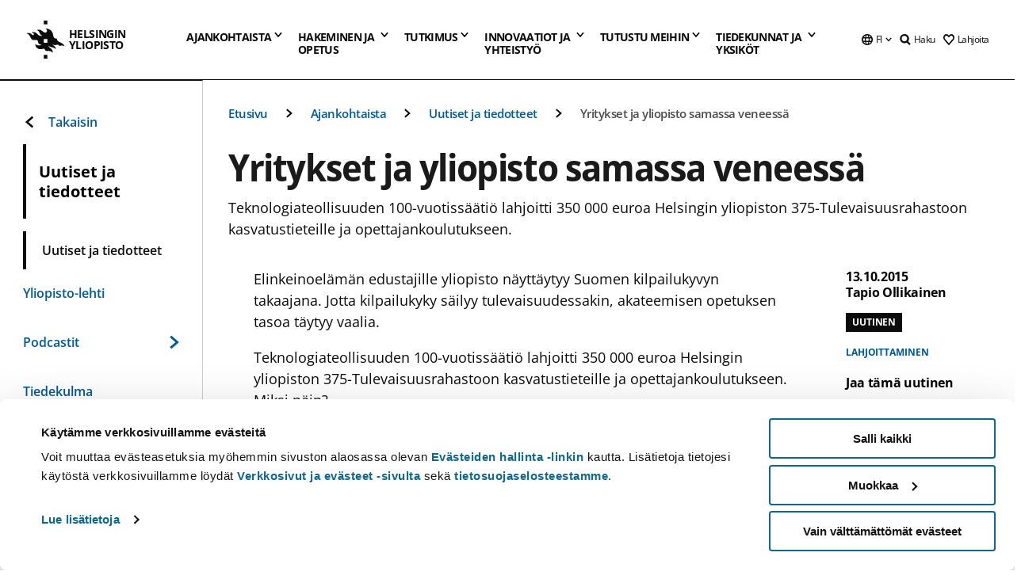

--- FILE ---
content_type: text/html; charset=UTF-8
request_url: https://www.helsinki.fi/fi/uutiset/lahjoittaminen/yritykset-ja-yliopisto-samassa-veneessa
body_size: 61707
content:

<!DOCTYPE html>
<html lang="fi" dir="ltr" prefix="og: https://ogp.me/ns#">
<head>
  <style>
    /* Hide Cookiebot branding as soon as page loads */
    #CybotCookiebotDialogHeader,
    #CybotCookiebotDialog.CybotEdge #CybotCookiebotDialogHeader {display: none !important;}
  </style>
  <script type="text/javascript" data-cookieconsent="ignore">
    window.dataLayer = window.dataLayer || [];
    function gtag() {
        dataLayer.push(arguments);
    }
    gtag("consent", "default", {
        ad_personalization: "denied",
        ad_storage: "denied",
        ad_user_data: "denied",
        analytics_storage: "denied",
        functionality_storage: "denied",
        personalization_storage: "denied",
        security_storage: "granted",
        wait_for_update: 500
    });
    gtag("set", "ads_data_redaction", true);
    gtag("set", "url_passthrough", true);
  </script>
  
      
  
  <meta charset="utf-8" />
<meta name="description" content="Tek­no­lo­gia­teol­li­suu­den 100-vuo­tis­sää­tiö lah­joit­ti 350 000 eu­roa Hel­sin­gin yli­opis­ton 375-Tu­le­vai­suus­ra­has­toon kas­va­tus­tie­teil­le ja opet­ta­jan­kou­lu­tuk­seen." />
<link rel="canonical" href="https://www.helsinki.fi/fi/uutiset/lahjoittaminen/yritykset-ja-yliopisto-samassa-veneessa" />
<meta property="og:site_name" content="Helsingin yliopisto" />
<meta property="og:type" content="article" />
<meta property="og:url" content="https://www.helsinki.fi/fi/uutiset/lahjoittaminen/yritykset-ja-yliopisto-samassa-veneessa" />
<meta property="og:title" content="Yritykset ja yliopisto samassa veneessä | Helsingin yliopisto" />
<meta property="og:description" content="Tek­no­lo­gia­teol­li­suu­den 100-vuo­tis­sää­tiö lah­joit­ti 350 000 eu­roa Hel­sin­gin yli­opis­ton 375-Tu­le­vai­suus­ra­has­toon kas­va­tus­tie­teil­le ja opet­ta­jan­kou­lu­tuk­seen." />
<meta property="og:image" content="https://www.helsinki.fi/themes/custom/helsingin_yliopisto/images/share/share.png" />
<meta name="twitter:card" content="summary_large_image" />
<meta name="twitter:description" content="Tek­no­lo­gia­teol­li­suu­den 100-vuo­tis­sää­tiö lah­joit­ti 350 000 eu­roa Hel­sin­gin yli­opis­ton 375-Tu­le­vai­suus­ra­has­toon kas­va­tus­tie­teil­le ja opet­ta­jan­kou­lu­tuk­seen." />
<meta name="twitter:title" content="Yritykset ja yliopisto samassa veneessä | Helsingin yliopisto" />
<meta name="twitter:image" content="https://www.helsinki.fi/themes/custom/helsingin_yliopisto/images/share/share.png" />
<meta name="Generator" content="Drupal 10 (https://www.drupal.org)" />
<meta name="MobileOptimized" content="width" />
<meta name="HandheldFriendly" content="true" />
<meta name="viewport" content="width=device-width, initial-scale=1.0" />
<script type="application/ld+json">{
    "@context": "https://schema.org",
    "@graph": [
        {
            "@type": "NewsArticle",
            "@id": "9657",
            "name": "Yritykset ja yliopisto samassa veneessä",
            "headline": "Yritykset ja yliopisto samassa veneessä",
            "about": "Lahjoittaminen",
            "description": "Tek­no­lo­gia­teol­li­suu­den 100-vuo­tis­sää­tiö lah­joit­ti 350 000 eu­roa Hel­sin­gin yli­opis­ton 375-Tu­le­vai­suus­ra­has­toon kas­va­tus­tie­teil­le ja opet­ta­jan­kou­lu­tuk­seen.",
            "image": {
                "@type": "ImageObject",
                "url": "https://www.helsinki.fi/themes/custom/helsingin_yliopisto/images/share/share.png"
            },
            "datePublished": "2015-10-13T08:59:58+0300",
            "dateModified": "2021-09-22T15:01:45+0300",
            "isAccessibleForFree": "True",
            "author": {
                "@type": "Person",
                "name": "Tapio Ollikainen"
            },
            "publisher": {
                "@type": "Organization",
                "@id": "https://www.helsinki.fi",
                "name": "University of Helsinki",
                "url": "https://www.helsinki.fi"
            },
            "mainEntityOfPage": "https://www.helsinki.fi/fi/uutiset/lahjoittaminen/yritykset-ja-yliopisto-samassa-veneessa"
        }
    ]
}</script>
<script id="Cookiebot" src="https://consent.cookiebot.com/uc.js" data-cbid="e422c4ee-0ebe-400c-b22b-9c74b6faeac3" async fetchpriority="high"></script>
<meta name="NewsItemId" content="9657" />
<script type="application/ld+json">{
    "@context": "https://schema.org",
    "@type": "BreadcrumbList",
    "itemListElement": [
        {
            "@type": "ListItem",
            "position": 1,
            "name": "Etusivu",
            "item": "https://www.helsinki.fi/fi"
        },
        {
            "@type": "ListItem",
            "position": 2,
            "name": "Ajankohtaista",
            "item": "https://www.helsinki.fi/fi/ajankohtaista"
        },
        {
            "@type": "ListItem",
            "position": 3,
            "name": "Uutiset ja tiedotteet",
            "item": "https://www.helsinki.fi/fi/ajankohtaista/uutiset-ja-tiedotteet"
        }
    ]
}</script>
<link rel="icon" href="/themes/custom/helsingin_yliopisto/favicon.ico" type="image/vnd.microsoft.icon" />
<link rel="alternate" hreflang="fi" href="https://www.helsinki.fi/fi/uutiset/lahjoittaminen/yritykset-ja-yliopisto-samassa-veneessa" />
<link rel="modulepreload" href="/themes/custom/helsingin_yliopisto/dist/hudslib-0.9.8/esm/globalScript-3f479486.js" as="script" crossorigin fetchpriority="high" />
<link rel="modulepreload" href="/themes/custom/helsingin_yliopisto/dist/hudslib-0.9.8/esm/huds-lib.js" as="script" crossorigin fetchpriority="high" />
<link rel="modulepreload" href="/themes/custom/helsingin_yliopisto/dist/hudslib-0.9.8/esm/hy-box.entry.js" as="script" crossorigin fetchpriority="high" />
<link rel="modulepreload" href="/themes/custom/helsingin_yliopisto/dist/hudslib-0.9.8/esm/hy-breadcrumbs_15.entry.js" as="script" crossorigin fetchpriority="high" />
<link rel="modulepreload" href="/themes/custom/helsingin_yliopisto/dist/hudslib-0.9.8/esm/hy-icon-caret-down.entry.js" as="script" crossorigin fetchpriority="high" />
<link rel="modulepreload" href="/themes/custom/helsingin_yliopisto/dist/hudslib-0.9.8/esm/hy-icon-caret-left.entry.js" as="script" crossorigin fetchpriority="high" />
<link rel="modulepreload" href="/themes/custom/helsingin_yliopisto/dist/hudslib-0.9.8/esm/hy-icon-caret-right.entry.js" as="script" crossorigin fetchpriority="high" />
<link rel="modulepreload" href="/themes/custom/helsingin_yliopisto/dist/hudslib-0.9.8/esm/hy-icon-caret-up.entry.js" as="script" crossorigin fetchpriority="high" />
<link rel="modulepreload" href="/themes/custom/helsingin_yliopisto/dist/hudslib-0.9.8/esm/hy-icon-globe.entry.js" as="script" crossorigin fetchpriority="high" />
<link rel="modulepreload" href="/themes/custom/helsingin_yliopisto/dist/hudslib-0.9.8/esm/hy-icon-heart-support.entry.js" as="script" crossorigin fetchpriority="high" />
<link rel="modulepreload" href="/themes/custom/helsingin_yliopisto/dist/hudslib-0.9.8/esm/hy-icon-hy-logo.entry.js" as="script" crossorigin fetchpriority="high" />
<link rel="modulepreload" href="/themes/custom/helsingin_yliopisto/dist/hudslib-0.9.8/esm/hy-icon-search.entry.js" as="script" crossorigin fetchpriority="high" />
<link rel="modulepreload" href="/themes/custom/helsingin_yliopisto/dist/hudslib-0.9.8/esm/hy-image.entry.js" as="script" crossorigin fetchpriority="high" />
<link rel="modulepreload" href="/themes/custom/helsingin_yliopisto/dist/hudslib-0.9.8/esm/hy-main.entry.js" as="script" crossorigin fetchpriority="high" />
<link rel="modulepreload" href="/themes/custom/helsingin_yliopisto/dist/hudslib-0.9.8/esm/index-2ffe17c9.js" as="script" crossorigin fetchpriority="high" />
<link rel="modulepreload" href="/themes/custom/helsingin_yliopisto/dist/hudslib-0.9.8/esm/utils-1e7f5184.js" as="script" crossorigin fetchpriority="high" />
<link rel="preload" href="/themes/custom/helsingin_yliopisto/dist/hudslib/fonts/Open-Sans-600/Open-Sans-600.woff2" as="font" crossorigin fetchpriority="high" />
<link rel="preload" href="/themes/custom/helsingin_yliopisto/dist/hudslib/fonts/Open-Sans-regular/Open-Sans-regular.woff2" as="font" crossorigin fetchpriority="high" />

  <title>Yritykset ja yliopisto samassa veneessä | Helsingin yliopisto</title>
  <link rel="stylesheet" media="all" href="/sites/default/files/css/css_Eb-p1Ne2Z0e6_VRq7WPLUItdT5uudhVKc-FPOGqz_SA.css?delta=0&amp;language=fi&amp;theme=helsingin_yliopisto&amp;include=eJyNjVEKAyEMRC-01iNJXFMNpCpO3LK3r9CPUlhKv4YZHm8im_EIaLuQBhQaUnOI06xVeNipq2-FFSulhtVbF1jziSG5OpwwfjiVeEllbZHU_RLN4r5cf0Hu3qrhEj0kcett2Po9hJ9uB7ZOg_KgXuDTmJ309llus_YZVVA4bW-9jwR-AZUzcYc" />
<link rel="stylesheet" media="all" href="/sites/default/files/css/css_FDoreftuaUPtxg1KlP9hl87e_xhV94gAyvTFtJWeazc.css?delta=1&amp;language=fi&amp;theme=helsingin_yliopisto&amp;include=eJyNjVEKAyEMRC-01iNJXFMNpCpO3LK3r9CPUlhKv4YZHm8im_EIaLuQBhQaUnOI06xVeNipq2-FFSulhtVbF1jziSG5OpwwfjiVeEllbZHU_RLN4r5cf0Hu3qrhEj0kcett2Po9hJ9uB7ZOg_KgXuDTmJ309llus_YZVVA4bW-9jwR-AZUzcYc" />

  <script src="/themes/custom/helsingin_yliopisto/dist/hudslib-0.9.8/esm/huds-lib.js?v=0.9.8" type="module" defer fetchpriority="high"></script>
<script src="/themes/custom/helsingin_yliopisto/dist/hudslib-0.9.8/huds-lib/huds-lib.esm.js?v=0.9.8" nomodule defer></script>
<script src="/themes/custom/helsingin_yliopisto/dist/uhds-1.0.1/component-library/component-library.esm.js?v=1.0.1" type="module" defer fetchpriority="high"></script>


  <link rel="preconnect" href="//customer.cludo.com"/>
  <link rel="preconnect" href="//consent.cookiebot.com"/>
  <link rel="dns-prefetch" href="//siteimproveanalytics.com"/>
  <link rel="dns-prefetch" href="//d2oarllo6tn86.cloudfront.net" />
  <link rel="dns-prefetch" href="//connect.facebook.net" />

  <link rel="preload" href="https://customer.cludo.com/assets/2594/11998/cludo-search.min.css" as="style" onload="this.onload=null;this.rel='stylesheet'">
  <noscript><link rel="stylesheet" href="https://customer.cludo.com/assets/2594/11998/cludo-search.min.css"></noscript>

  
        <style>
    html :not(:defined){visibility:hidden}html.prerendered :not(:defined){visibility:visible}.visually-hidden{position:absolute!important;overflow:hidden;clip:rect(1px,1px,1px,1px);width:1px;height:1px;word-wrap:normal}
  </style>
</head>
<body class="ct--news">
  <!-- Google Tag Manager (noscript) -->
  <noscript><iframe src="https://www.googletagmanager.com/ns.html?id=GTM-5PMSGQ"
  height="0" width="0" style="display:none;visibility:hidden"></iframe></noscript>
  <!-- End Google Tag Manager (noscript) -->

    <ds-store ds-language="fi"></ds-store>

    <a href="#main-content" class="visually-hidden focusable">
      Hyppää pääsisältöön
  </a>
  
    <div class="dialog-off-canvas-main-canvas" data-off-canvas-main-canvas>
    
<div class="layout-container">

  

  <header role="banner">
    
  <div class="hy-region--header">
                                                                                                                                
                                                                                                
                                                                                                
                                                                                                
                                                                                                
                                                                                                
                                                                                                
                                                                                                
                                                                                                
                                                                                                
                                                                                                
                                                                                                                                  
                                                                                                                                                
                                                                                                                  
                                                                                                
                                                                                                
                                                                                                
                                                                                                
                                                                                                
                                                                                                
                                                                                                
                                                                                                
                                                                                                
                                                                                                                
                                                                                                                          
                                                                                                                  
                                                                                                
                                                                                                
                                                                                                
                                                                                                
                                                                                                
                                                                                                
                                                                                                                
                                                                                                    
                                                                                                                  
                                                                                                
                                                                                                
                                                                                                
                                                                                                
                                                                                                
                                                                                                                
                                                                                                                          
                                                                                                                  
                                                                                                
                                                                                                
                                                                                                
                                                                                                
                                                                                                
                                                                                                
                                                                                                
                                                                                                
                                                                                                                
                                                                                                                                                                                            
                                                                                                                  
                                                                                                
                                                                                                
                                                                                                
                                                                                                
                                                                                                
                                                                                                
                                                                                                
                                                                                                
                                                                                                
                                                                                                
                                                                                                
                                                                                                                
                                                                                                    
                                                                                          
                                                                        
                          <hy-site-header
      logo-label="Helsingin yliopisto"
      logo-url="/fi"
      menu-label="Valikko"
      menu-label-close="Sulje"
      data-menu-language="[{&quot;langCode&quot;:&quot;fi&quot;,&quot;abbr&quot;:&quot;SUOMI&quot;,&quot;label&quot;:&quot;SUOMI (FI)&quot;,&quot;isActive&quot;:true,&quot;url&quot;:&quot;\/fi\/uutiset\/lahjoittaminen\/yritykset-ja-yliopisto-samassa-veneessa&quot;},{&quot;langCode&quot;:&quot;sv&quot;,&quot;abbr&quot;:&quot;SVENSKA&quot;,&quot;label&quot;:&quot;SVENSKA (SV)&quot;,&quot;isActive&quot;:false,&quot;isDisabled&quot;:true},{&quot;langCode&quot;:&quot;en&quot;,&quot;abbr&quot;:&quot;ENGLISH&quot;,&quot;label&quot;:&quot;ENGLISH (EN)&quot;,&quot;isActive&quot;:false,&quot;isDisabled&quot;:true}]"
      data-menu-donate="[{&quot;label&quot;:&quot;Lahjoita&quot;,&quot;url&quot;:&quot;https:\/\/www.helsinki.fi\/fi\/innovaatiot-ja-yhteistyo\/lahjoittajille&quot;}]"
      data-site-header-labels="{&quot;menu_labels&quot;:{&quot;open&quot;:&quot;Avaa mobiilivalikko&quot;,&quot;close&quot;:&quot;Sulje mobiilivalikko&quot;,&quot;expand&quot;:&quot;Avaa alavalikko&quot;,&quot;return&quot;:&quot;Palaa edelliselle tasolle&quot;,&quot;home&quot;:&quot;Etusivu&quot;,&quot;main&quot;:&quot;P\u00e4\u00e4valikko&quot;,&quot;front_page&quot;:&quot;Yliopiston p\u00e4\u00e4sivuston etusivu&quot;},&quot;search_labels&quot;:{&quot;label&quot;:&quot;Haku&quot;,&quot;open&quot;:&quot;Haku&quot;,&quot;close&quot;:&quot;Haku&quot;},&quot;language_labels&quot;:{&quot;open&quot;:&quot;Avaa kielivalikko&quot;,&quot;close&quot;:&quot;Sulje kielivalikko&quot;},&quot;group_pages&quot;:{&quot;university_main_menu&quot;:&quot;Yliopiston p\u00e4\u00e4valikko&quot;,&quot;university_home_page&quot;:&quot;Yliopiston p\u00e4\u00e4sivuston etusivu&quot;,&quot;university_front_page&quot;:&quot;Yliopiston p\u00e4\u00e4sivuston etusivu&quot;}}"
      data-site-search-labels="{&quot;search_description&quot;:&quot;verkkosivuja, koulutuksia, ihmisi\u00e4, tutkimusryhmi\u00e4, jne.&quot;,&quot;search_placeholder&quot;:&quot;Mit\u00e4 haluat l\u00f6yt\u00e4\u00e4\u2026&quot;,&quot;search_label&quot;:&quot;Haku&quot;,&quot;search_close_label&quot;:&quot;Sulje haku&quot;,&quot;search_tools_label&quot;:&quot;Muita hakuja&quot;}"
      data-search-tools="[{&quot;menuLinkId&quot;:&quot;32fce07aef0231a00d944e7a796ff565&quot;,&quot;isExternal&quot;:&quot;external&quot;,&quot;label&quot;:&quot;Henkil\u00f6haku&quot;,&quot;url&quot;:&quot;https:\/\/www.helsinki.fi\/fi\/tutustu-meihin\/ihmiset\/henkilohaku&quot;,&quot;description&quot;:&quot;&quot;},{&quot;menuLinkId&quot;:&quot;594ba19dd4e4145bb5a778e31d8c87df&quot;,&quot;isExternal&quot;:false,&quot;label&quot;:&quot;Etsi koulutuksia ja kursseja&quot;,&quot;url&quot;:&quot;\/fi\/hakeminen-ja-opetus\/etsi-koulutuksia-ja-kursseja&quot;,&quot;description&quot;:&quot;&quot;}]"
    >
      <nav class="hy-menu js-hy-desktop-navigation" role="navigation" slot="menu">
                        <ul class="hy-menu-items">
                                          <li class="hy-desktop-menu__item" data-shortcuts="[{&quot;shortcut_title&quot;:&quot;Hyv\u00e4 yhteiskunta&quot;,&quot;shortcut_url&quot;:&quot;\/fi\/ajankohtaista\/hyva-yhteiskunta&quot;,&quot;shortcut_is_external&quot;:false,&quot;shortcut_aria_label&quot;:&quot;&quot;},{&quot;shortcut_title&quot;:&quot;Koulutus ja oppiminen&quot;,&quot;shortcut_url&quot;:&quot;\/fi\/ajankohtaista\/koulutus-ja-oppiminen&quot;,&quot;shortcut_is_external&quot;:false,&quot;shortcut_aria_label&quot;:&quot;&quot;},{&quot;shortcut_title&quot;:&quot;Ilmasto ja luonnonmonimuotoisuus&quot;,&quot;shortcut_url&quot;:&quot;https:\/\/www.helsinki.fi\/fi\/ajankohtaista\/ilmasto-ja-luonnon-monimuotoisuus&quot;,&quot;shortcut_is_external&quot;:false,&quot;shortcut_aria_label&quot;:&quot;&quot;},{&quot;shortcut_title&quot;:&quot;Ihmisten teknologia&quot;,&quot;shortcut_url&quot;:&quot;\/fi\/ajankohtaista\/ihmisten-teknologia&quot;,&quot;shortcut_is_external&quot;:false,&quot;shortcut_aria_label&quot;:&quot;&quot;},{&quot;shortcut_title&quot;:&quot;Terveempi maailma&quot;,&quot;shortcut_url&quot;:&quot;\/fi\/ajankohtaista\/terveempi-maailma&quot;,&quot;shortcut_is_external&quot;:false,&quot;shortcut_aria_label&quot;:&quot;&quot;}]">
                <button
          tabindex="0"
          type="button"
          class="hy-desktop-menu__button "
          data-link-id="63f4f6442422ca177f00743629b5994d"
          aria-expanded="false"
          aria-haspopup="menu"
        >
                                <span>Ajankohtaista</span>
                    <hy-icon icon='hy-icon-caret-down' size=32 />
        </button>
        <section class="hy-desktop-menu__panel" aria-hidden="true">
          <div class="hy-desktop-menu__panel-container">
            <div class="hy-desktop-menu__panel-menu">
              <div class="hy-desktop-menu__panel-header">
                <hy-icon icon='hy-icon-arrow-right' size=24></hy-icon>
                <a aria-current="page" href="/fi/ajankohtaista" data-menu-link-id=63f4f6442422ca177f00743629b5994d>
                  Ajankohtaista
                </a>
                              </div>
                            <div class="hy-desktop-menu__panel-content has-shortcuts">
                <ul class='hy-desktop-menu__panel-links hy-desktop-menu__panel-links--menu' menu-link-id=63f4f6442422ca177f00743629b5994d>
                                        <li class="hy-desktop-menu__panel-links-item">
                                                <a class="hy-desktop-menu__panel-link" href=/fi/ajankohtaista/uutiset-ja-tiedotteet target=_self>
                          <hy-icon icon='hy-icon-caret-right' size=10></hy-icon>
                          <span>
                            Uutiset ja tiedotteet
                                                      </span>
                        </a>
                      </li>
                                        <li class="hy-desktop-menu__panel-links-item">
                                                <a class="hy-desktop-menu__panel-link" href=/fi/yliopisto-lehti target=_self>
                          <hy-icon icon='hy-icon-caret-right' size=10></hy-icon>
                          <span>
                            Yliopisto-lehti
                                                      </span>
                        </a>
                      </li>
                                        <li class="hy-desktop-menu__panel-links-item">
                                                <a class="hy-desktop-menu__panel-link" href=/fi/ajankohtaista/podcastit target=_self>
                          <hy-icon icon='hy-icon-caret-right' size=10></hy-icon>
                          <span>
                            Podcastit
                                                      </span>
                        </a>
                      </li>
                                        <li class="hy-desktop-menu__panel-links-item">
                                                <a class="hy-desktop-menu__panel-link" href=/fi/tiedekulma target=_self>
                          <hy-icon icon='hy-icon-caret-right' size=10></hy-icon>
                          <span>
                            Tiedekulma
                                                      </span>
                        </a>
                      </li>
                                        <li class="hy-desktop-menu__panel-links-item">
                                                <a class="hy-desktop-menu__panel-link" href=/fi/ajankohtaista/ukrainan-sota target=_self>
                          <hy-icon icon='hy-icon-caret-right' size=10></hy-icon>
                          <span>
                            Ukrainan sota
                                                      </span>
                        </a>
                      </li>
                                        <li class="hy-desktop-menu__panel-links-item">
                                                <a class="hy-desktop-menu__panel-link" href=https://tapahtumat.helsinki.fi/fi-FI target=_blank>
                          <hy-icon icon='hy-icon-caret-right' size=10></hy-icon>
                          <span>
                            Tapahtumakalenteri
                                                          <hy-icon icon='hy-icon-arrow-right' size=12 />
                                                      </span>
                        </a>
                      </li>
                                        <li class="hy-desktop-menu__panel-links-item">
                                                <a class="hy-desktop-menu__panel-link" href=/fi/ajankohtaista/vaitokset target=_self>
                          <hy-icon icon='hy-icon-caret-right' size=10></hy-icon>
                          <span>
                            Väitökset
                                                      </span>
                        </a>
                      </li>
                                        <li class="hy-desktop-menu__panel-links-item">
                                                <a class="hy-desktop-menu__panel-link" href=/fi/ajankohtaista/unitube target=_self>
                          <hy-icon icon='hy-icon-caret-right' size=10></hy-icon>
                          <span>
                            Unitube - videot ja suorat lähetykset
                                                      </span>
                        </a>
                      </li>
                                        <li class="hy-desktop-menu__panel-links-item">
                                                <a class="hy-desktop-menu__panel-link" href=/fi/ajankohtaista/medialle target=_self>
                          <hy-icon icon='hy-icon-caret-right' size=10></hy-icon>
                          <span>
                            Medialle
                                                      </span>
                        </a>
                      </li>
                                        <li class="hy-desktop-menu__panel-links-item">
                                                <a class="hy-desktop-menu__panel-link" href=/fi/ajankohtaista/uutiskirjeet target=_self>
                          <hy-icon icon='hy-icon-caret-right' size=10></hy-icon>
                          <span>
                            Uutiskirjeet
                                                      </span>
                        </a>
                      </li>
                                        <li class="hy-desktop-menu__panel-links-item">
                                                <a class="hy-desktop-menu__panel-link" href=/fi/ajankohtaista/yliopisto-sosiaalisessa-mediassa target=_self>
                          <hy-icon icon='hy-icon-caret-right' size=10></hy-icon>
                          <span>
                            Yliopisto sosiaalisessa mediassa
                                                      </span>
                        </a>
                      </li>
                                  </ul>
                                  <div class="hy-desktop-menu__panel-shortcuts" shortcuts-rendered="false" data-shortcut-title="Oikopolut">
                                      </div>
                              </div>
            </div>
                          <button
                class="hy-desktop-menu__panel-close-button"
                aria-label="Sulje valikko"
              >
                <span>Sulje valikko</span>
                <hy-icon icon='hy-icon-remove' size=16 />
              </button>
                      </div>
        </section>
      </li>
                                          <li class="hy-desktop-menu__item" data-shortcuts="[{&quot;shortcut_title&quot;:&quot;Hakijapalvelut ja neuvonta&quot;,&quot;shortcut_url&quot;:&quot;\/fi\/hakeminen-ja-opetus\/hakuneuvonta-ja-yhteystiedot\/hakijapalvelut-ja-neuvonta&quot;,&quot;shortcut_is_external&quot;:false,&quot;shortcut_aria_label&quot;:&quot;&quot;},{&quot;shortcut_title&quot;:&quot;Usein kysytyt kysymykset hakemisesta&quot;,&quot;shortcut_url&quot;:&quot;\/fi\/hakeminen-ja-opetus\/hakuneuvonta-ja-yhteystiedot\/hakijapalvelut-ja-neuvonta\/usein-kysyttya-hakemisesta&quot;,&quot;shortcut_is_external&quot;:false,&quot;shortcut_aria_label&quot;:&quot;&quot;},{&quot;shortcut_title&quot;:&quot;Tilastoja opiskelijavalinnoista&quot;,&quot;shortcut_url&quot;:&quot;\/fi\/hakeminen-ja-opetus\/hae-kandi-ja-maisteriohjelmiin\/tilastoja-opiskelijavalinnoista&quot;,&quot;shortcut_is_external&quot;:false,&quot;shortcut_aria_label&quot;:&quot;&quot;},{&quot;shortcut_title&quot;:&quot;Opinto-ohjaajille ja opettajille&quot;,&quot;shortcut_url&quot;:&quot;\/fi\/hakeminen-ja-opetus\/opiskelu-ja-opiskelijaelama\/opinto-ohjaajille-ja-aineenopettajille&quot;,&quot;shortcut_is_external&quot;:false,&quot;shortcut_aria_label&quot;:&quot;&quot;}]">
                <button
          tabindex="0"
          type="button"
          class="hy-desktop-menu__button is-long"
          data-link-id="591a86b9327b5763c6c289649e6923f8"
          aria-expanded="false"
          aria-haspopup="menu"
        >
                                                                                                                                                                                                                                <span>Hakeminen ja <br> opetus</span>
                    <hy-icon icon='hy-icon-caret-down' size=32 />
        </button>
        <section class="hy-desktop-menu__panel" aria-hidden="true">
          <div class="hy-desktop-menu__panel-container">
            <div class="hy-desktop-menu__panel-menu">
              <div class="hy-desktop-menu__panel-header">
                <hy-icon icon='hy-icon-arrow-right' size=24></hy-icon>
                <a href="/fi/hakeminen-ja-opetus" data-menu-link-id=591a86b9327b5763c6c289649e6923f8>
                  Hakeminen ja opetus
                </a>
                                  <p>Tutustu koulutustarjontaamme tutkinto-opinnoista jatkuvaan oppimiseen. Täältä löydät myös ohjeet hakemiseen ja tietoa opetuksesta.</p>
                              </div>
                            <div class="hy-desktop-menu__panel-content has-shortcuts">
                <ul class='hy-desktop-menu__panel-links hy-desktop-menu__panel-links--menu' menu-link-id=591a86b9327b5763c6c289649e6923f8>
                                        <li class="hy-desktop-menu__panel-links-item">
                                                <a class="hy-desktop-menu__panel-link" href=/fi/hakeminen-ja-opetus/etsi-koulutuksia-ja-kursseja target=_self>
                          <hy-icon icon='hy-icon-caret-right' size=10></hy-icon>
                          <span>
                            Etsi koulutuksia ja kursseja
                                                      </span>
                        </a>
                      </li>
                                        <li class="hy-desktop-menu__panel-links-item">
                                                <a class="hy-desktop-menu__panel-link" href=/fi/hakeminen-ja-opetus/hae-kandi-ja-maisteriohjelmiin target=_self>
                          <hy-icon icon='hy-icon-caret-right' size=10></hy-icon>
                          <span>
                            Hae kandi- ja maisteriohjelmiin
                                                      </span>
                        </a>
                      </li>
                                        <li class="hy-desktop-menu__panel-links-item">
                                                <a class="hy-desktop-menu__panel-link" href=/fi/hakeminen-ja-opetus/hae-tohtoriohjelmiin target=_self>
                          <hy-icon icon='hy-icon-caret-right' size=10></hy-icon>
                          <span>
                            Hae tohtoriohjelmiin
                                                      </span>
                        </a>
                      </li>
                                        <li class="hy-desktop-menu__panel-links-item">
                                                <a class="hy-desktop-menu__panel-link" href=/fi/hakeminen-ja-opetus/avoin-yliopisto target=_self>
                          <hy-icon icon='hy-icon-caret-right' size=10></hy-icon>
                          <span>
                            Avoin yliopisto
                                                      </span>
                        </a>
                      </li>
                                        <li class="hy-desktop-menu__panel-links-item">
                                                <a class="hy-desktop-menu__panel-link" href=/fi/hakeminen-ja-opetus/opiskelu-ja-opiskelijaelama target=_self>
                          <hy-icon icon='hy-icon-caret-right' size=10></hy-icon>
                          <span>
                            Opiskelu ja opiskelijaelämä
                                                      </span>
                        </a>
                      </li>
                                        <li class="hy-desktop-menu__panel-links-item">
                                                <a class="hy-desktop-menu__panel-link" href=/fi/hakeminen-ja-opetus/taydennyskoulutus target=_self>
                          <hy-icon icon='hy-icon-caret-right' size=10></hy-icon>
                          <span>
                            Täydennyskoulutus
                                                      </span>
                        </a>
                      </li>
                                        <li class="hy-desktop-menu__panel-links-item">
                                                <a class="hy-desktop-menu__panel-link" href=/fi/hakeminen-ja-opetus/opetus target=_self>
                          <hy-icon icon='hy-icon-caret-right' size=10></hy-icon>
                          <span>
                            Opetus
                                                      </span>
                        </a>
                      </li>
                                        <li class="hy-desktop-menu__panel-links-item">
                                                <a class="hy-desktop-menu__panel-link" href=/fi/hakeminen-ja-opetus/jatkuva-oppiminen target=_self>
                          <hy-icon icon='hy-icon-caret-right' size=10></hy-icon>
                          <span>
                            Jatkuva oppiminen
                                                      </span>
                        </a>
                      </li>
                                        <li class="hy-desktop-menu__panel-links-item">
                                                <a class="hy-desktop-menu__panel-link" href=/fi/hakeminen-ja-opetus/hae-tutkintoa-taydentaviin-koulutuksiin target=_self>
                          <hy-icon icon='hy-icon-caret-right' size=10></hy-icon>
                          <span>
                            Hae tutkintoa täydentäviin koulutuksiin
                                                      </span>
                        </a>
                      </li>
                                        <li class="hy-desktop-menu__panel-links-item">
                                                <a class="hy-desktop-menu__panel-link" href=/fi/hakeminen-ja-opetus/hakuneuvonta-ja-yhteystiedot target=_self>
                          <hy-icon icon='hy-icon-caret-right' size=10></hy-icon>
                          <span>
                            Hakuneuvonta ja yhteystiedot
                                                      </span>
                        </a>
                      </li>
                                  </ul>
                                  <div class="hy-desktop-menu__panel-shortcuts" shortcuts-rendered="false" data-shortcut-title="Oikopolut">
                                      </div>
                              </div>
            </div>
                          <button
                class="hy-desktop-menu__panel-close-button"
                aria-label="Sulje valikko"
              >
                <span>Sulje valikko</span>
                <hy-icon icon='hy-icon-remove' size=16 />
              </button>
                      </div>
        </section>
      </li>
                            <li class="hy-desktop-menu__item" data-shortcuts="[{&quot;shortcut_title&quot;:&quot;Millaista v\u00e4it\u00f6skirjatutkimus on?&quot;,&quot;shortcut_url&quot;:&quot;\/fi\/tutkimus\/tutkijakoulu\/vaitoskirjatutkimus-helsingin-yliopistossa&quot;,&quot;shortcut_is_external&quot;:false,&quot;shortcut_aria_label&quot;:&quot;&quot;},{&quot;shortcut_title&quot;:&quot;Tulevat v\u00e4it\u00f6kset&quot;,&quot;shortcut_url&quot;:&quot;\/fi\/ajankohtaista\/vaitokset&quot;,&quot;shortcut_is_external&quot;:false,&quot;shortcut_aria_label&quot;:&quot;&quot;},{&quot;shortcut_title&quot;:&quot;Innovaatiot ja tutkimuksen kaupallistaminen&quot;,&quot;shortcut_url&quot;:&quot;\/fi\/innovaatiot-ja-yhteistyo\/innovaatiot-ja-yrittajyys&quot;,&quot;shortcut_is_external&quot;:false,&quot;shortcut_aria_label&quot;:&quot;&quot;}]">
                <button
          tabindex="0"
          type="button"
          class="hy-desktop-menu__button "
          data-link-id="20a9347d42cacf33fdf0da96e8ec238a"
          aria-expanded="false"
          aria-haspopup="menu"
        >
                                <span>Tutkimus</span>
                    <hy-icon icon='hy-icon-caret-down' size=32 />
        </button>
        <section class="hy-desktop-menu__panel" aria-hidden="true">
          <div class="hy-desktop-menu__panel-container">
            <div class="hy-desktop-menu__panel-menu">
              <div class="hy-desktop-menu__panel-header">
                <hy-icon icon='hy-icon-arrow-right' size=24></hy-icon>
                <a href="/fi/tutkimus" data-menu-link-id=20a9347d42cacf33fdf0da96e8ec238a>
                  Tutkimus
                </a>
                                  <p>Tutustu tutkimukseemme, tutkimusyksiköihimme, tutkijoille tarjottaviin palveluihin ja maailmanluokan infrastruktuureihimme.</p>
                              </div>
                            <div class="hy-desktop-menu__panel-content has-shortcuts">
                <ul class='hy-desktop-menu__panel-links hy-desktop-menu__panel-links--menu' menu-link-id=20a9347d42cacf33fdf0da96e8ec238a>
                                        <li class="hy-desktop-menu__panel-links-item">
                                                <a class="hy-desktop-menu__panel-link" href=/fi/tutkimus/etsi-tutkija target=_self>
                          <hy-icon icon='hy-icon-caret-right' size=10></hy-icon>
                          <span>
                            Etsi tutkija
                                                      </span>
                        </a>
                      </li>
                                        <li class="hy-desktop-menu__panel-links-item">
                                                <a class="hy-desktop-menu__panel-link" href=/fi/tutkimus/tutkimusyksikot-ja-infrastruktuurit target=_self>
                          <hy-icon icon='hy-icon-caret-right' size=10></hy-icon>
                          <span>
                            Tutkimusyksiköt ja -infrastruktuurit
                                                      </span>
                        </a>
                      </li>
                                        <li class="hy-desktop-menu__panel-links-item">
                                                <a class="hy-desktop-menu__panel-link" href=/fi/tutkimus/strateginen-tutkimus target=_self>
                          <hy-icon icon='hy-icon-caret-right' size=10></hy-icon>
                          <span>
                            Strateginen tutkimus
                                                      </span>
                        </a>
                      </li>
                                        <li class="hy-desktop-menu__panel-links-item">
                                                <a class="hy-desktop-menu__panel-link" href=/fi/tutkimus/tutkimuksen-huippuja target=_self>
                          <hy-icon icon='hy-icon-caret-right' size=10></hy-icon>
                          <span>
                            Tutkimuksen huippuja
                                                      </span>
                        </a>
                      </li>
                                        <li class="hy-desktop-menu__panel-links-item">
                                                <a class="hy-desktop-menu__panel-link" href=/fi/tutkimus/tutkijakoulu target=_self>
                          <hy-icon icon='hy-icon-caret-right' size=10></hy-icon>
                          <span>
                            Tutkijakoulu
                                                      </span>
                        </a>
                      </li>
                                        <li class="hy-desktop-menu__panel-links-item">
                                                <a class="hy-desktop-menu__panel-link" href=/fi/tutkimus/vastuullinen-tiede target=_self>
                          <hy-icon icon='hy-icon-caret-right' size=10></hy-icon>
                          <span>
                            Vastuullinen tiede
                                                      </span>
                        </a>
                      </li>
                                        <li class="hy-desktop-menu__panel-links-item">
                                                <a class="hy-desktop-menu__panel-link" href=/fi/tutkimus/palvelut-tutkijoille target=_self>
                          <hy-icon icon='hy-icon-caret-right' size=10></hy-icon>
                          <span>
                            Palvelut tutkijoille
                                                      </span>
                        </a>
                      </li>
                                  </ul>
                                  <div class="hy-desktop-menu__panel-shortcuts" shortcuts-rendered="false" data-shortcut-title="Oikopolut">
                                      </div>
                              </div>
            </div>
                          <button
                class="hy-desktop-menu__panel-close-button"
                aria-label="Sulje valikko"
              >
                <span>Sulje valikko</span>
                <hy-icon icon='hy-icon-remove' size=16 />
              </button>
                      </div>
        </section>
      </li>
                                          <li class="hy-desktop-menu__item" data-shortcuts="[{&quot;shortcut_title&quot;:&quot;Lahjoita&quot;,&quot;shortcut_url&quot;:&quot;https:\/\/donate.helsinki.fi\/s\/?language=fi&quot;,&quot;shortcut_is_external&quot;:true,&quot;shortcut_aria_label&quot;:&quot; link opens up in a new tab&quot;},{&quot;shortcut_title&quot;:&quot;Liity alumniyhteis\u00f6\u00f6n&quot;,&quot;shortcut_url&quot;:&quot;\/fi\/innovaatiot-ja-yhteistyo\/alumneille\/liity-alumniyhteisoon&quot;,&quot;shortcut_is_external&quot;:false,&quot;shortcut_aria_label&quot;:&quot;&quot;},{&quot;shortcut_title&quot;:&quot;Alumnitapahtumat&quot;,&quot;shortcut_url&quot;:&quot;\/fi\/innovaatiot-ja-yhteistyo\/alumneille\/alumnitapahtumat&quot;,&quot;shortcut_is_external&quot;:false,&quot;shortcut_aria_label&quot;:&quot;&quot;},{&quot;shortcut_title&quot;:&quot;Yritysyhteisty\u00f6 ja kumppanuudet&quot;,&quot;shortcut_url&quot;:&quot;\/fi\/innovaatiot-ja-yhteistyo\/innovaatiot-ja-yrittajyys\/yritysyhteistyo-ja-kumppanuudet&quot;,&quot;shortcut_is_external&quot;:false,&quot;shortcut_aria_label&quot;:&quot;&quot;}]">
                <button
          tabindex="0"
          type="button"
          class="hy-desktop-menu__button is-long"
          data-link-id="6c099bb1bea1c2631c282ade15013bd1"
          aria-expanded="false"
          aria-haspopup="menu"
        >
                                                                                                                                                                                                                                <span>Innovaatiot ja <br> yhteistyö</span>
                    <hy-icon icon='hy-icon-caret-down' size=32 />
        </button>
        <section class="hy-desktop-menu__panel" aria-hidden="true">
          <div class="hy-desktop-menu__panel-container">
            <div class="hy-desktop-menu__panel-menu">
              <div class="hy-desktop-menu__panel-header">
                <hy-icon icon='hy-icon-arrow-right' size=24></hy-icon>
                <a href="/fi/innovaatiot-ja-yhteistyo" data-menu-link-id=6c099bb1bea1c2631c282ade15013bd1>
                  Innovaatiot ja yhteistyö
                </a>
                                  <p>Innovaatioita, palveluja ja yhteistyömahdollisuuksia tutkijoille, yrityksille, alumneille ja lahjoittajille.</p>
                              </div>
                            <div class="hy-desktop-menu__panel-content has-shortcuts">
                <ul class='hy-desktop-menu__panel-links hy-desktop-menu__panel-links--menu' menu-link-id=6c099bb1bea1c2631c282ade15013bd1>
                                        <li class="hy-desktop-menu__panel-links-item">
                                                <a class="hy-desktop-menu__panel-link" href=/fi/innovaatiot-ja-yhteistyo/innovaatiot-ja-yrittajyys target=_self>
                          <hy-icon icon='hy-icon-caret-right' size=10></hy-icon>
                          <span>
                            Innovaatiot ja yrittäjyys
                                                      </span>
                        </a>
                      </li>
                                        <li class="hy-desktop-menu__panel-links-item">
                                                <a class="hy-desktop-menu__panel-link" href=/fi/innovaatiot-ja-yhteistyo/lahjoittajille target=_self>
                          <hy-icon icon='hy-icon-caret-right' size=10></hy-icon>
                          <span>
                            Lahjoittajille
                                                      </span>
                        </a>
                      </li>
                                        <li class="hy-desktop-menu__panel-links-item">
                                                <a class="hy-desktop-menu__panel-link" href=/fi/innovaatiot-ja-yhteistyo/alumneille target=_self>
                          <hy-icon icon='hy-icon-caret-right' size=10></hy-icon>
                          <span>
                            Alumneille
                                                      </span>
                        </a>
                      </li>
                                        <li class="hy-desktop-menu__panel-links-item">
                                                <a class="hy-desktop-menu__panel-link" href=/fi/innovaatiot-ja-yhteistyo/vaikuttajille-ja-paattajille target=_self>
                          <hy-icon icon='hy-icon-caret-right' size=10></hy-icon>
                          <span>
                            Vaikuttajille ja päättäjille
                                                      </span>
                        </a>
                      </li>
                                        <li class="hy-desktop-menu__panel-links-item">
                                                <a class="hy-desktop-menu__panel-link" href=/fi/innovaatiot-ja-yhteistyo/oppilaitosyhteistyo target=_self>
                          <hy-icon icon='hy-icon-caret-right' size=10></hy-icon>
                          <span>
                            Oppilaitosyhteistyö
                                                      </span>
                        </a>
                      </li>
                                        <li class="hy-desktop-menu__panel-links-item">
                                                <a class="hy-desktop-menu__panel-link" href=/fi/innovaatiot-ja-yhteistyo/kansainvalinen-yhteistyo target=_self>
                          <hy-icon icon='hy-icon-caret-right' size=10></hy-icon>
                          <span>
                            Kansainvälinen yhteistyö
                                                      </span>
                        </a>
                      </li>
                                  </ul>
                                  <div class="hy-desktop-menu__panel-shortcuts" shortcuts-rendered="false" data-shortcut-title="Oikopolut">
                                      </div>
                              </div>
            </div>
                          <button
                class="hy-desktop-menu__panel-close-button"
                aria-label="Sulje valikko"
              >
                <span>Sulje valikko</span>
                <hy-icon icon='hy-icon-remove' size=16 />
              </button>
                      </div>
        </section>
      </li>
                            <li class="hy-desktop-menu__item" data-shortcuts="[{&quot;shortcut_title&quot;:&quot;Yliopiston yhteystiedot ja rakennusten aukioloajat&quot;,&quot;shortcut_url&quot;:&quot;\/fi\/tutustu-meihin\/tama-helsingin-yliopisto\/yliopiston-yhteystiedot&quot;,&quot;shortcut_is_external&quot;:false,&quot;shortcut_aria_label&quot;:&quot;&quot;},{&quot;shortcut_title&quot;:&quot;Yliopiston laskutustiedot&quot;,&quot;shortcut_url&quot;:&quot;\/fi\/tutustu-meihin\/tama-helsingin-yliopisto\/yliopiston-yhteystiedot\/yliopiston-laskutustiedot&quot;,&quot;shortcut_is_external&quot;:false,&quot;shortcut_aria_label&quot;:&quot;&quot;},{&quot;shortcut_title&quot;:&quot;Henkil\u00f6haku&quot;,&quot;shortcut_url&quot;:&quot;\/fi\/tutustu-meihin\/ihmiset\/henkilohaku&quot;,&quot;shortcut_is_external&quot;:false,&quot;shortcut_aria_label&quot;:&quot;&quot;},{&quot;shortcut_title&quot;:&quot;Yliopiston johto&quot;,&quot;shortcut_url&quot;:&quot;\/fi\/tutustu-meihin\/ihmiset\/johto&quot;,&quot;shortcut_is_external&quot;:false,&quot;shortcut_aria_label&quot;:&quot;&quot;},{&quot;shortcut_title&quot;:&quot;Yliopisto numeroina&quot;,&quot;shortcut_url&quot;:&quot;\/fi\/tutustu-meihin\/tama-helsingin-yliopisto\/yliopisto-numeroina&quot;,&quot;shortcut_is_external&quot;:false,&quot;shortcut_aria_label&quot;:&quot;&quot;},{&quot;shortcut_title&quot;:&quot;Menestyst\u00e4 yliopistorankingeissa&quot;,&quot;shortcut_url&quot;:&quot;\/fi\/tutustu-meihin\/tama-helsingin-yliopisto\/menestys-yliopistorankingeissa&quot;,&quot;shortcut_is_external&quot;:false,&quot;shortcut_aria_label&quot;:&quot;&quot;},{&quot;shortcut_title&quot;:&quot;Juhlat ja perinteet&quot;,&quot;shortcut_url&quot;:&quot;\/fi\/tutustu-meihin\/tama-helsingin-yliopisto\/juhlat-ja-perinteet&quot;,&quot;shortcut_is_external&quot;:false,&quot;shortcut_aria_label&quot;:&quot;&quot;}]">
                <button
          tabindex="0"
          type="button"
          class="hy-desktop-menu__button "
          data-link-id="322fc36f6e31d72918156d55746e747c"
          aria-expanded="false"
          aria-haspopup="menu"
        >
                                <span>Tutustu meihin</span>
                    <hy-icon icon='hy-icon-caret-down' size=32 />
        </button>
        <section class="hy-desktop-menu__panel" aria-hidden="true">
          <div class="hy-desktop-menu__panel-container">
            <div class="hy-desktop-menu__panel-menu">
              <div class="hy-desktop-menu__panel-header">
                <hy-icon icon='hy-icon-arrow-right' size=24></hy-icon>
                <a href="/fi/tutustu-meihin" data-menu-link-id=322fc36f6e31d72918156d55746e747c>
                  Tutustu meihin
                </a>
                                  <p>Millainen on Helsingin yliopisto? Kiinnostaako ura meillä? Täältä löydät perustietoa meistä ja avoimet työpaikat.</p>
                              </div>
                            <div class="hy-desktop-menu__panel-content has-shortcuts">
                <ul class='hy-desktop-menu__panel-links hy-desktop-menu__panel-links--menu' menu-link-id=322fc36f6e31d72918156d55746e747c>
                                        <li class="hy-desktop-menu__panel-links-item">
                                                <a class="hy-desktop-menu__panel-link" href=/fi/tutustu-meihin/strategia-talous-ja-laatu target=_self>
                          <hy-icon icon='hy-icon-caret-right' size=10></hy-icon>
                          <span>
                            Strategia, talous ja laatu
                                                      </span>
                        </a>
                      </li>
                                        <li class="hy-desktop-menu__panel-links-item">
                                                <a class="hy-desktop-menu__panel-link" href=/fi/tutustu-meihin/tama-helsingin-yliopisto target=_self>
                          <hy-icon icon='hy-icon-caret-right' size=10></hy-icon>
                          <span>
                            Tämä on Helsingin yliopisto
                                                      </span>
                        </a>
                      </li>
                                        <li class="hy-desktop-menu__panel-links-item">
                                                <a class="hy-desktop-menu__panel-link" href=/fi/tutustu-meihin/kestavyys-ja-vastuullisuus target=_self>
                          <hy-icon icon='hy-icon-caret-right' size=10></hy-icon>
                          <span>
                            Kestävyys ja vastuullisuus
                                                      </span>
                        </a>
                      </li>
                                        <li class="hy-desktop-menu__panel-links-item">
                                                <a class="hy-desktop-menu__panel-link" href=/fi/tutustu-meihin/ura-ja-avoimet-tyopaikat target=_self>
                          <hy-icon icon='hy-icon-caret-right' size=10></hy-icon>
                          <span>
                            Ura ja avoimet työpaikat
                                                      </span>
                        </a>
                      </li>
                                        <li class="hy-desktop-menu__panel-links-item">
                                                <a class="hy-desktop-menu__panel-link" href=/fi/tutustu-meihin/ihmiset target=_self>
                          <hy-icon icon='hy-icon-caret-right' size=10></hy-icon>
                          <span>
                            Ihmiset
                                                      </span>
                        </a>
                      </li>
                                        <li class="hy-desktop-menu__panel-links-item">
                                                <a class="hy-desktop-menu__panel-link" href=/fi/tutustu-meihin/arkistopalvelut-ja-kirjaamo target=_self>
                          <hy-icon icon='hy-icon-caret-right' size=10></hy-icon>
                          <span>
                            Arkistopalvelut ja kirjaamo
                                                      </span>
                        </a>
                      </li>
                                        <li class="hy-desktop-menu__panel-links-item">
                                                <a class="hy-desktop-menu__panel-link" href=/fi/tutustu-meihin/tietojen-kasittely-yliopistolla target=_self>
                          <hy-icon icon='hy-icon-caret-right' size=10></hy-icon>
                          <span>
                            Tietojen käsittely yliopistolla
                                                      </span>
                        </a>
                      </li>
                                        <li class="hy-desktop-menu__panel-links-item">
                                                <a class="hy-desktop-menu__panel-link" href=/fi/tutustu-meihin/vuokraa-tila target=_self>
                          <hy-icon icon='hy-icon-caret-right' size=10></hy-icon>
                          <span>
                            Vuokraa tila
                                                      </span>
                        </a>
                      </li>
                                        <li class="hy-desktop-menu__panel-links-item">
                                                <a class="hy-desktop-menu__panel-link" href=/fi/tutustu-meihin/tule-vierailulle target=_self>
                          <hy-icon icon='hy-icon-caret-right' size=10></hy-icon>
                          <span>
                            Tule vierailulle
                                                      </span>
                        </a>
                      </li>
                                  </ul>
                                  <div class="hy-desktop-menu__panel-shortcuts" shortcuts-rendered="false" data-shortcut-title="Oikopolut">
                                      </div>
                              </div>
            </div>
                          <button
                class="hy-desktop-menu__panel-close-button"
                aria-label="Sulje valikko"
              >
                <span>Sulje valikko</span>
                <hy-icon icon='hy-icon-remove' size=16 />
              </button>
                      </div>
        </section>
      </li>
                                          <li class="hy-desktop-menu__item" data-shortcuts="[{&quot;shortcut_title&quot;:&quot;Tieteenalayksik\u00f6t&quot;,&quot;shortcut_url&quot;:&quot;\/fi\/tutkimus\/tutkimusyksikot-ja-infrastruktuurit\/tiedekunnat-ja-tieteenalayksikot&quot;,&quot;shortcut_is_external&quot;:false,&quot;shortcut_aria_label&quot;:&quot;&quot;},{&quot;shortcut_title&quot;:&quot;Tutkimuskeskukset, tutkimusyhteis\u00f6t ja tutkimusinstituutit&quot;,&quot;shortcut_url&quot;:&quot;\/fi\/tutkimus\/tutkimusyksikot-ja-infrastruktuurit\/tutkimuskeskukset-yhteisot-ja-instituutit&quot;,&quot;shortcut_is_external&quot;:false,&quot;shortcut_aria_label&quot;:&quot;&quot;},{&quot;shortcut_title&quot;:&quot;Vierailukohteet ja kirjastot&quot;,&quot;shortcut_url&quot;:&quot;\/fi\/tutustu-meihin\/tule-vierailulle\/vierailukohteet&quot;,&quot;shortcut_is_external&quot;:false,&quot;shortcut_aria_label&quot;:&quot;&quot;}]">
                <button
          tabindex="0"
          type="button"
          class="hy-desktop-menu__button is-long"
          data-link-id="0944346263aeb9eddd52890adeeb92b1"
          aria-expanded="false"
          aria-haspopup="menu"
        >
                                                                                                                                                                                                                                <span>Tiedekunnat ja <br> yksiköt</span>
                    <hy-icon icon='hy-icon-caret-down' size=32 />
        </button>
        <section class="hy-desktop-menu__panel" aria-hidden="true">
          <div class="hy-desktop-menu__panel-container">
            <div class="hy-desktop-menu__panel-menu">
              <div class="hy-desktop-menu__panel-header">
                <hy-icon icon='hy-icon-arrow-right' size=24></hy-icon>
                <a href="/fi/tiedekunnat-ja-yksikot" data-menu-link-id=0944346263aeb9eddd52890adeeb92b1>
                  Tiedekunnat ja yksiköt
                </a>
                                  <p>Tutustu tiedekuntiin, tutkimusyksiköihin, -yhteisöihin ja verkostoihin, tutkimusasemiin, vierailukohteisiin ja harjoittelukouluihin.</p>
                              </div>
                            <div class="hy-desktop-menu__panel-content has-shortcuts">
                <ul class='hy-desktop-menu__panel-links hy-desktop-menu__panel-links--menu' menu-link-id=0944346263aeb9eddd52890adeeb92b1>
                                        <li class="hy-desktop-menu__panel-links-item">
                                                <a class="hy-desktop-menu__panel-link" href=/fi/bio-ja-ymparistotieteellinen-tiedekunta target=_self>
                          <hy-icon icon='hy-icon-caret-right' size=10></hy-icon>
                          <span>
                            Bio- ja ympäristötieteellinen tiedekunta
                                                      </span>
                        </a>
                      </li>
                                        <li class="hy-desktop-menu__panel-links-item">
                                                <a class="hy-desktop-menu__panel-link" href=/fi/elainlaaketieteellinen-tiedekunta target=_self>
                          <hy-icon icon='hy-icon-caret-right' size=10></hy-icon>
                          <span>
                            Eläinlääketieteellinen tiedekunta
                                                      </span>
                        </a>
                      </li>
                                        <li class="hy-desktop-menu__panel-links-item">
                                                <a class="hy-desktop-menu__panel-link" href=/fi/farmasian-tiedekunta target=_self>
                          <hy-icon icon='hy-icon-caret-right' size=10></hy-icon>
                          <span>
                            Farmasian tiedekunta
                                                      </span>
                        </a>
                      </li>
                                        <li class="hy-desktop-menu__panel-links-item">
                                                <a class="hy-desktop-menu__panel-link" href=/fi/humanistinen-tiedekunta target=_self>
                          <hy-icon icon='hy-icon-caret-right' size=10></hy-icon>
                          <span>
                            Humanistinen tiedekunta
                                                      </span>
                        </a>
                      </li>
                                        <li class="hy-desktop-menu__panel-links-item">
                                                <a class="hy-desktop-menu__panel-link" href=/fi/kasvatustieteellinen-tiedekunta target=_self>
                          <hy-icon icon='hy-icon-caret-right' size=10></hy-icon>
                          <span>
                            Kasvatustieteellinen tiedekunta
                                                      </span>
                        </a>
                      </li>
                                        <li class="hy-desktop-menu__panel-links-item">
                                                <a class="hy-desktop-menu__panel-link" href=/fi/laaketieteellinen-tiedekunta target=_self>
                          <hy-icon icon='hy-icon-caret-right' size=10></hy-icon>
                          <span>
                            Lääketieteellinen tiedekunta
                                                      </span>
                        </a>
                      </li>
                                        <li class="hy-desktop-menu__panel-links-item">
                                                <a class="hy-desktop-menu__panel-link" href=/fi/maatalous-metsatieteellinen-tiedekunta target=_self>
                          <hy-icon icon='hy-icon-caret-right' size=10></hy-icon>
                          <span>
                            Maatalous-metsätieteellinen tiedekunta
                                                      </span>
                        </a>
                      </li>
                                        <li class="hy-desktop-menu__panel-links-item">
                                                <a class="hy-desktop-menu__panel-link" href=/fi/matemaattis-luonnontieteellinen-tiedekunta target=_self>
                          <hy-icon icon='hy-icon-caret-right' size=10></hy-icon>
                          <span>
                            Matemaattis-luonnontieteellinen tiedekunta
                                                      </span>
                        </a>
                      </li>
                                        <li class="hy-desktop-menu__panel-links-item">
                                                <a class="hy-desktop-menu__panel-link" href=/fi/oikeustieteellinen-tiedekunta target=_self>
                          <hy-icon icon='hy-icon-caret-right' size=10></hy-icon>
                          <span>
                            Oikeustieteellinen tiedekunta
                                                      </span>
                        </a>
                      </li>
                                        <li class="hy-desktop-menu__panel-links-item">
                                                <a class="hy-desktop-menu__panel-link" href=/fi/svenska-social-och-kommunalhogskolan target=_self>
                          <hy-icon icon='hy-icon-caret-right' size=10></hy-icon>
                          <span>
                            Svenska social- och kommunalhögskolan
                                                      </span>
                        </a>
                      </li>
                                        <li class="hy-desktop-menu__panel-links-item">
                                                <a class="hy-desktop-menu__panel-link" href=/fi/teologinen-tiedekunta target=_self>
                          <hy-icon icon='hy-icon-caret-right' size=10></hy-icon>
                          <span>
                            Teologinen tiedekunta
                                                      </span>
                        </a>
                      </li>
                                        <li class="hy-desktop-menu__panel-links-item">
                                                <a class="hy-desktop-menu__panel-link" href=/fi/valtiotieteellinen-tiedekunta target=_self>
                          <hy-icon icon='hy-icon-caret-right' size=10></hy-icon>
                          <span>
                            Valtiotieteellinen tiedekunta
                                                      </span>
                        </a>
                      </li>
                                  </ul>
                                  <div class="hy-desktop-menu__panel-shortcuts" shortcuts-rendered="false" data-shortcut-title="Oikopolut">
                                      </div>
                              </div>
            </div>
                          <button
                class="hy-desktop-menu__panel-close-button"
                aria-label="Sulje valikko"
              >
                <span>Sulje valikko</span>
                <hy-icon icon='hy-icon-remove' size=16 />
              </button>
                      </div>
        </section>
      </li>
      
        </ul>
      </nav>
      <nav role='navigation' class="hy-mobile-menu js-hy-mobile-navigation is-hidden" slot="menu_mobile">
        <section class="hy-mobile-menu__header">
          <div id="menu-bc-container" class="hy-mobile-menu__breadcrumbs">
            <button
              aria-label="Palaa takaisin etusivulle"
              class="hy-menu-mobile-breadcrumb is-hidden"
              data-home-label="Etusivu"
              data-current-label="Etusivu"
              data-main-nav-label="Päävalikko"
              data-prev-level="0"
              data-front-url="/fi"
            >
              <hy-icon icon='hy-icon-caret-left' class="is-hidden" size=10></hy-icon>
              <span class='hy-menu-mobile-breadcrumb__label'>Etusivu</span>
            </button>
            <a
              aria-label="Palaa takaisin etusivulle"
              class="hy-menu-mobile-breadcrumb__link"
              href="/fi"
            >
              <hy-icon icon='hy-icon-caret-left' class="is-hidden" size=10></hy-icon>
              <span class='hy-menu-mobile-breadcrumb__label'>Etusivu</span>
            </a>
          </div>
          <button class="hy-mobile-menu__menu-close-button" aria-label="Sulje valikko" disabled aria-hidden="true">
            <span>Sulje</span>
            <hy-icon icon='hy-icon-remove' size=16 />
          </button>
        </section>
        <section class="hy-mobile-menu__menu-container" data-mobile-menu="[{&quot;menu_link_id&quot;:&quot;e5d2a318-e8db-4ad5-94e3-f5ad63302ac1&quot;,&quot;menu_parent_id&quot;:null,&quot;in_active_trail&quot;:true,&quot;menu_link_title&quot;:&quot;Ajankohtaista&quot;,&quot;menu_link_uri&quot;:&quot;\/fi\/ajankohtaista&quot;,&quot;menu_link_level&quot;:1,&quot;menu_link_shortcuts&quot;:[{&quot;shortcut_title&quot;:&quot;Hyv\u00e4 yhteiskunta&quot;,&quot;shortcut_url&quot;:&quot;\/fi\/ajankohtaista\/hyva-yhteiskunta&quot;,&quot;shortcut_is_external&quot;:false,&quot;shortcut_aria_label&quot;:&quot;&quot;},{&quot;shortcut_title&quot;:&quot;Koulutus ja oppiminen&quot;,&quot;shortcut_url&quot;:&quot;\/fi\/ajankohtaista\/koulutus-ja-oppiminen&quot;,&quot;shortcut_is_external&quot;:false,&quot;shortcut_aria_label&quot;:&quot;&quot;},{&quot;shortcut_title&quot;:&quot;Ilmasto ja luonnonmonimuotoisuus&quot;,&quot;shortcut_url&quot;:&quot;https:\/\/www.helsinki.fi\/fi\/ajankohtaista\/ilmasto-ja-luonnon-monimuotoisuus&quot;,&quot;shortcut_is_external&quot;:false,&quot;shortcut_aria_label&quot;:&quot;&quot;},{&quot;shortcut_title&quot;:&quot;Ihmisten teknologia&quot;,&quot;shortcut_url&quot;:&quot;\/fi\/ajankohtaista\/ihmisten-teknologia&quot;,&quot;shortcut_is_external&quot;:false,&quot;shortcut_aria_label&quot;:&quot;&quot;},{&quot;shortcut_title&quot;:&quot;Terveempi maailma&quot;,&quot;shortcut_url&quot;:&quot;\/fi\/ajankohtaista\/terveempi-maailma&quot;,&quot;shortcut_is_external&quot;:false,&quot;shortcut_aria_label&quot;:&quot;&quot;}],&quot;menu_link_children&quot;:[{&quot;menu_link_id&quot;:&quot;b83e6bd5-db06-4069-805f-d0e82f742800&quot;,&quot;menu_parent_id&quot;:&quot;e5d2a318-e8db-4ad5-94e3-f5ad63302ac1&quot;,&quot;in_active_trail&quot;:true,&quot;menu_link_title&quot;:&quot;Uutiset ja tiedotteet&quot;,&quot;menu_link_uri&quot;:&quot;\/fi\/ajankohtaista\/uutiset-ja-tiedotteet&quot;,&quot;menu_link_level&quot;:2,&quot;menu_link_shortcuts&quot;:[]},{&quot;menu_link_id&quot;:&quot;6d7d2e0a-b689-4bc3-af1b-e468fcd864ad&quot;,&quot;menu_parent_id&quot;:&quot;e5d2a318-e8db-4ad5-94e3-f5ad63302ac1&quot;,&quot;in_active_trail&quot;:false,&quot;menu_link_title&quot;:&quot;Yliopisto-lehti&quot;,&quot;menu_link_uri&quot;:&quot;\/fi\/yliopisto-lehti&quot;,&quot;menu_link_level&quot;:2,&quot;menu_link_shortcuts&quot;:[]},{&quot;menu_link_id&quot;:&quot;50eb5b19-e853-4833-8f94-a19b625ac157&quot;,&quot;menu_parent_id&quot;:&quot;e5d2a318-e8db-4ad5-94e3-f5ad63302ac1&quot;,&quot;in_active_trail&quot;:false,&quot;menu_link_title&quot;:&quot;Podcastit&quot;,&quot;menu_link_uri&quot;:&quot;\/fi\/ajankohtaista\/podcastit&quot;,&quot;menu_link_level&quot;:2,&quot;menu_link_shortcuts&quot;:[],&quot;menu_link_children&quot;:[{&quot;menu_link_id&quot;:&quot;546ea376-0424-4e54-8bd2-c128eab9b23f&quot;,&quot;menu_parent_id&quot;:&quot;50eb5b19-e853-4833-8f94-a19b625ac157&quot;,&quot;in_active_trail&quot;:false,&quot;menu_link_title&quot;:&quot;Podcast: Utelias mieli&quot;,&quot;menu_link_uri&quot;:&quot;\/fi\/ajankohtaista\/podcastit\/podcast-utelias-mieli&quot;,&quot;menu_link_level&quot;:3,&quot;menu_link_shortcuts&quot;:[],&quot;menu_link_children&quot;:[{&quot;menu_link_id&quot;:&quot;84228191-3249-44c0-8544-2e4e9e00e9dd&quot;,&quot;menu_parent_id&quot;:&quot;546ea376-0424-4e54-8bd2-c128eab9b23f&quot;,&quot;in_active_trail&quot;:false,&quot;menu_link_title&quot;:&quot;Jakso 42: Mit\u00e4 linnut paljastavat ilmastonmuutoksesta?&quot;,&quot;menu_link_uri&quot;:&quot;\/fi\/ajankohtaista\/podcastit\/podcast-utelias-mieli\/jakso-42-mita-linnut-paljastavat-ilmastonmuutoksesta&quot;,&quot;menu_link_level&quot;:4,&quot;menu_link_shortcuts&quot;:[]},{&quot;menu_link_id&quot;:&quot;f9bb682a-967c-469c-bd01-7a8fa9722feb&quot;,&quot;menu_parent_id&quot;:&quot;546ea376-0424-4e54-8bd2-c128eab9b23f&quot;,&quot;in_active_trail&quot;:false,&quot;menu_link_title&quot;:&quot;Utelias mieli, jakso 43, tekstiversio: Milloin ty\u00f6st\u00e4 tuli niin v\u00e4sytt\u00e4v\u00e4\u00e4?&quot;,&quot;menu_link_uri&quot;:&quot;\/fi\/ajankohtaista\/podcastit\/podcast-utelias-mieli\/utelias-mieli-jakso-43-tekstiversio-milloin-tyosta-tuli-niin-vasyttavaa&quot;,&quot;menu_link_level&quot;:4,&quot;menu_link_shortcuts&quot;:[]},{&quot;menu_link_id&quot;:&quot;628a7ae7-4495-412f-93b7-03e6cd4f4ede&quot;,&quot;menu_parent_id&quot;:&quot;546ea376-0424-4e54-8bd2-c128eab9b23f&quot;,&quot;in_active_trail&quot;:false,&quot;menu_link_title&quot;:&quot;Utelias mieli, jakso 44, tekstiversio: Miten Yhdysvallat sai alkunsa - ja mit\u00e4 tekemist\u00e4 alkuper\u00e4iskansoilla oli asian kanssa?&quot;,&quot;menu_link_uri&quot;:&quot;\/fi\/ajankohtaista\/podcastit\/podcast-utelias-mieli\/utelias-mieli-jakso-44-tekstiversio-miten-yhdysvallat-sai-alkunsa-ja-mita-tekemista-alkuperaiskansoilla-oli-asian-kanssa&quot;,&quot;menu_link_level&quot;:4,&quot;menu_link_shortcuts&quot;:[]},{&quot;menu_link_id&quot;:&quot;f36e2111-75ba-4037-adec-ad74933f210d&quot;,&quot;menu_parent_id&quot;:&quot;546ea376-0424-4e54-8bd2-c128eab9b23f&quot;,&quot;in_active_trail&quot;:false,&quot;menu_link_title&quot;:&quot;Utelias mieli, jakso 45, tekstiversio: Miksi eri maissa suositellaan sy\u00f6m\u00e4\u00e4n eri tavoin raskausaikana?&quot;,&quot;menu_link_uri&quot;:&quot;\/fi\/ajankohtaista\/podcastit\/podcast-utelias-mieli\/utelias-mieli-jakso-45-tekstiversio-miksi-eri-maissa-suositellaan-syomaan-eri-tavoin-raskausaikana&quot;,&quot;menu_link_level&quot;:4,&quot;menu_link_shortcuts&quot;:[]},{&quot;menu_link_id&quot;:&quot;625ce52e-eb9f-496d-b4ab-4309b5e2e5ec&quot;,&quot;menu_parent_id&quot;:&quot;546ea376-0424-4e54-8bd2-c128eab9b23f&quot;,&quot;in_active_trail&quot;:false,&quot;menu_link_title&quot;:&quot;Utelias mieli, jakso 46, tekstiversio: Miksi diginatiiveiksi kutsutut sukupolvet eiv\u00e4t ole t\u00e4ynn\u00e4 teko\u00e4lytaittureita?&quot;,&quot;menu_link_uri&quot;:&quot;\/fi\/ajankohtaista\/podcastit\/podcast-utelias-mieli\/utelias-mieli-jakso-46-tekstiversio-miksi-diginatiiveiksi-kutsutut-sukupolvet-eivat-ole-taynna-tekoalytaittureita&quot;,&quot;menu_link_level&quot;:4,&quot;menu_link_shortcuts&quot;:[]},{&quot;menu_link_id&quot;:&quot;1cdd51c1-ec37-458c-9434-542431761d26&quot;,&quot;menu_parent_id&quot;:&quot;546ea376-0424-4e54-8bd2-c128eab9b23f&quot;,&quot;in_active_trail&quot;:false,&quot;menu_link_title&quot;:&quot;Utelias mieli, jakso 47, tekstiversio: Miksi rikosta seuraa rangaistus?&quot;,&quot;menu_link_uri&quot;:&quot;\/fi\/ajankohtaista\/podcastit\/podcast-utelias-mieli\/utelias-mieli-jakso-47-tekstiversio-miksi-rikosta-seuraa-rangaistus&quot;,&quot;menu_link_level&quot;:4,&quot;menu_link_shortcuts&quot;:[]},{&quot;menu_link_id&quot;:&quot;f26babda-8082-4fe0-b9fd-af991b501364&quot;,&quot;menu_parent_id&quot;:&quot;546ea376-0424-4e54-8bd2-c128eab9b23f&quot;,&quot;in_active_trail&quot;:false,&quot;menu_link_title&quot;:&quot;Utelias mieli, jakso 48, tekstiversio: Kuka ymm\u00e4rt\u00e4\u00e4 matemaatikkoa?&quot;,&quot;menu_link_uri&quot;:&quot;\/fi\/ajankohtaista\/podcastit\/podcast-utelias-mieli\/utelias-mieli-jakso-48-tekstiversio-kuka-ymmartaa-matemaatikkoa&quot;,&quot;menu_link_level&quot;:4,&quot;menu_link_shortcuts&quot;:[]},{&quot;menu_link_id&quot;:&quot;04cffd29-6bf2-4ab5-8205-90b2e52a8dca&quot;,&quot;menu_parent_id&quot;:&quot;546ea376-0424-4e54-8bd2-c128eab9b23f&quot;,&quot;in_active_trail&quot;:false,&quot;menu_link_title&quot;:&quot;Utelias mieli, jakso 49, tekstiversio: Miksi musiikki tekee hyv\u00e4\u00e4 aivoille?&quot;,&quot;menu_link_uri&quot;:&quot;\/fi\/ajankohtaista\/podcastit\/podcast-utelias-mieli\/utelias-mieli-jakso-49-tekstiversio-miksi-musiikki-tekee-hyvaa-aivoille&quot;,&quot;menu_link_level&quot;:4,&quot;menu_link_shortcuts&quot;:[]},{&quot;menu_link_id&quot;:&quot;7d4f0279-b9e1-4825-bd64-39f83b84304c&quot;,&quot;menu_parent_id&quot;:&quot;546ea376-0424-4e54-8bd2-c128eab9b23f&quot;,&quot;in_active_trail&quot;:false,&quot;menu_link_title&quot;:&quot;Utelias mieli, jakso 50, tekstiversio: Onko psykiatria kriisiss\u00e4?&quot;,&quot;menu_link_uri&quot;:&quot;\/fi\/ajankohtaista\/podcastit\/podcast-utelias-mieli\/utelias-mieli-jakso-50-tekstiversio-onko-psykiatria-kriisissa&quot;,&quot;menu_link_level&quot;:4,&quot;menu_link_shortcuts&quot;:[]},{&quot;menu_link_id&quot;:&quot;c4b7747e-71dd-422f-aab0-e3b2e5e1be55&quot;,&quot;menu_parent_id&quot;:&quot;546ea376-0424-4e54-8bd2-c128eab9b23f&quot;,&quot;in_active_trail&quot;:false,&quot;menu_link_title&quot;:&quot;Utelias mieli, jakso 51, tekstiversio: Kuuluuko juusto viel\u00e4 pizzaan?&quot;,&quot;menu_link_uri&quot;:&quot;\/fi\/ajankohtaista\/podcastit\/podcast-utelias-mieli\/utelias-mieli-jakso-51-tekstiversio-kuuluuko-juusto-viela-pizzaan&quot;,&quot;menu_link_level&quot;:4,&quot;menu_link_shortcuts&quot;:[]},{&quot;menu_link_id&quot;:&quot;6b6cca30-c379-428f-be73-84e9505890ff&quot;,&quot;menu_parent_id&quot;:&quot;546ea376-0424-4e54-8bd2-c128eab9b23f&quot;,&quot;in_active_trail&quot;:false,&quot;menu_link_title&quot;:&quot;Utelias mieli, jakso 52, tekstiversio: Miksi iltavirkut kuolevat nuorempina?&quot;,&quot;menu_link_uri&quot;:&quot;\/fi\/ajankohtaista\/podcastit\/podcast-utelias-mieli\/utelias-mieli-jakso-52-tekstiversio-miksi-iltavirkut-kuolevat-nuorempina&quot;,&quot;menu_link_level&quot;:4,&quot;menu_link_shortcuts&quot;:[]},{&quot;menu_link_id&quot;:&quot;41089e7e-fb8c-4386-8e94-2e2e34dd1b30&quot;,&quot;menu_parent_id&quot;:&quot;546ea376-0424-4e54-8bd2-c128eab9b23f&quot;,&quot;in_active_trail&quot;:false,&quot;menu_link_title&quot;:&quot;Utelias mieli, jakso 53, tekstiversio: Paljonko pit\u00e4\u00e4 m\u00f6yhi\u00e4 multaa, jos haluaa pysy\u00e4 terveen\u00e4?&quot;,&quot;menu_link_uri&quot;:&quot;\/fi\/ajankohtaista\/podcastit\/podcast-utelias-mieli\/utelias-mieli-jakso-53-tekstiversio-paljonko-pitaa-moyhia-multaa-jos-haluaa-pysya-terveena&quot;,&quot;menu_link_level&quot;:4,&quot;menu_link_shortcuts&quot;:[]},{&quot;menu_link_id&quot;:&quot;1342c323-f76d-45de-be40-fbeaec031795&quot;,&quot;menu_parent_id&quot;:&quot;546ea376-0424-4e54-8bd2-c128eab9b23f&quot;,&quot;in_active_trail&quot;:false,&quot;menu_link_title&quot;:&quot;Utelias mieli, jakso 54, tekstiversio: Kuinka paljon p\u00e4\u00e4st\u00f6j\u00e4 t\u00e4m\u00e4n podcastin kuuntelusta syntyy?&quot;,&quot;menu_link_uri&quot;:&quot;\/fi\/ajankohtaista\/podcastit\/podcast-utelias-mieli\/utelias-mieli-jakso-54-tekstiversio-kuinka-paljon-paastoja-taman-podcastin-kuuntelusta-syntyy&quot;,&quot;menu_link_level&quot;:4,&quot;menu_link_shortcuts&quot;:[]},{&quot;menu_link_id&quot;:&quot;ac9e1444-53a5-4f51-a936-10b641b6eaa1&quot;,&quot;menu_parent_id&quot;:&quot;546ea376-0424-4e54-8bd2-c128eab9b23f&quot;,&quot;in_active_trail&quot;:false,&quot;menu_link_title&quot;:&quot;Utelias mieli, jakso 55, tekstiversio: Mit\u00e4 tapahtuu, jos asteroidi t\u00f6rm\u00e4\u00e4 kuuhun?&quot;,&quot;menu_link_uri&quot;:&quot;\/fi\/ajankohtaista\/podcastit\/podcast-utelias-mieli\/utelias-mieli-jakso-55-tekstiversio-mita-tapahtuu-jos-asteroidi-tormaa-kuuhun&quot;,&quot;menu_link_level&quot;:4,&quot;menu_link_shortcuts&quot;:[]},{&quot;menu_link_id&quot;:&quot;9ada5da4-5516-4690-af90-fb62a83c3667&quot;,&quot;menu_parent_id&quot;:&quot;546ea376-0424-4e54-8bd2-c128eab9b23f&quot;,&quot;in_active_trail&quot;:false,&quot;menu_link_title&quot;:&quot;Utelias mieli, jakso 56, tekstiversio: Mit\u00e4 hy\u00f6ty\u00e4 \u00e4rsytyksest\u00e4 on?&quot;,&quot;menu_link_uri&quot;:&quot;\/fi\/ajankohtaista\/podcastit\/podcast-utelias-mieli\/utelias-mieli-jakso-56-tekstiversio-mita-hyotya-arsytyksesta&quot;,&quot;menu_link_level&quot;:4,&quot;menu_link_shortcuts&quot;:[]},{&quot;menu_link_id&quot;:&quot;992d1746-5419-4eaf-8a5a-fc10467e6d62&quot;,&quot;menu_parent_id&quot;:&quot;546ea376-0424-4e54-8bd2-c128eab9b23f&quot;,&quot;in_active_trail&quot;:false,&quot;menu_link_title&quot;:&quot;Utelias mieli, jakso 57, tekstiversio: Mit\u00e4 tiede tiet\u00e4\u00e4 somesta ja brain rotista?&quot;,&quot;menu_link_uri&quot;:&quot;\/fi\/ajankohtaista\/podcastit\/podcast-utelias-mieli\/utelias-mieli-jakso-57-tekstiversio-mita-tiede-tietaa-somesta-ja-brain-rotista&quot;,&quot;menu_link_level&quot;:4,&quot;menu_link_shortcuts&quot;:[]}]}]},{&quot;menu_link_id&quot;:&quot;367c05ef-2da6-4838-83ae-e44a0613d056&quot;,&quot;menu_parent_id&quot;:&quot;e5d2a318-e8db-4ad5-94e3-f5ad63302ac1&quot;,&quot;in_active_trail&quot;:false,&quot;menu_link_title&quot;:&quot;Tiedekulma&quot;,&quot;menu_link_uri&quot;:&quot;\/fi\/tiedekulma&quot;,&quot;menu_link_level&quot;:2,&quot;menu_link_shortcuts&quot;:[]},{&quot;menu_link_id&quot;:&quot;9e9c62e0-1d39-4775-8f5a-4c8bb2dbae10&quot;,&quot;menu_parent_id&quot;:&quot;e5d2a318-e8db-4ad5-94e3-f5ad63302ac1&quot;,&quot;in_active_trail&quot;:false,&quot;menu_link_title&quot;:&quot;Ukrainan sota&quot;,&quot;menu_link_uri&quot;:&quot;\/fi\/ajankohtaista\/ukrainan-sota&quot;,&quot;menu_link_level&quot;:2,&quot;menu_link_shortcuts&quot;:[]},{&quot;menu_link_id&quot;:&quot;980c32c2-ea4d-4bf6-a6d8-4b53a5a09a99&quot;,&quot;menu_parent_id&quot;:&quot;e5d2a318-e8db-4ad5-94e3-f5ad63302ac1&quot;,&quot;in_active_trail&quot;:false,&quot;menu_link_title&quot;:&quot;Tapahtumakalenteri&quot;,&quot;menu_link_uri&quot;:&quot;https:\/\/tapahtumat.helsinki.fi\/fi-FI&quot;,&quot;menu_link_level&quot;:2,&quot;menu_link_shortcuts&quot;:[]},{&quot;menu_link_id&quot;:&quot;5accae5d-fbcd-4e10-b111-063d6c5b8346&quot;,&quot;menu_parent_id&quot;:&quot;e5d2a318-e8db-4ad5-94e3-f5ad63302ac1&quot;,&quot;in_active_trail&quot;:false,&quot;menu_link_title&quot;:&quot;V\u00e4it\u00f6kset&quot;,&quot;menu_link_uri&quot;:&quot;\/fi\/ajankohtaista\/vaitokset&quot;,&quot;menu_link_level&quot;:2,&quot;menu_link_shortcuts&quot;:[]},{&quot;menu_link_id&quot;:&quot;95abbb04-6cc6-4502-8287-346da6e02484&quot;,&quot;menu_parent_id&quot;:&quot;e5d2a318-e8db-4ad5-94e3-f5ad63302ac1&quot;,&quot;in_active_trail&quot;:false,&quot;menu_link_title&quot;:&quot;Unitube - videot ja suorat l\u00e4hetykset&quot;,&quot;menu_link_uri&quot;:&quot;\/fi\/ajankohtaista\/unitube&quot;,&quot;menu_link_level&quot;:2,&quot;menu_link_shortcuts&quot;:[]},{&quot;menu_link_id&quot;:&quot;c793980a-7a27-49c1-8264-71abb0702c60&quot;,&quot;menu_parent_id&quot;:&quot;e5d2a318-e8db-4ad5-94e3-f5ad63302ac1&quot;,&quot;in_active_trail&quot;:false,&quot;menu_link_title&quot;:&quot;Medialle&quot;,&quot;menu_link_uri&quot;:&quot;\/fi\/ajankohtaista\/medialle&quot;,&quot;menu_link_level&quot;:2,&quot;menu_link_shortcuts&quot;:[],&quot;menu_link_children&quot;:[{&quot;menu_link_id&quot;:&quot;aa467740-6ebe-40c3-979b-c411d26912f8&quot;,&quot;menu_parent_id&quot;:&quot;c793980a-7a27-49c1-8264-71abb0702c60&quot;,&quot;in_active_trail&quot;:false,&quot;menu_link_title&quot;:&quot;Median kuvapankki&quot;,&quot;menu_link_uri&quot;:&quot;\/fi\/ajankohtaista\/medialle\/median-kuvapankki&quot;,&quot;menu_link_level&quot;:3,&quot;menu_link_shortcuts&quot;:[]},{&quot;menu_link_id&quot;:&quot;279b8e80-436b-4fa3-8d00-662942acd90b&quot;,&quot;menu_parent_id&quot;:&quot;c793980a-7a27-49c1-8264-71abb0702c60&quot;,&quot;in_active_trail&quot;:false,&quot;menu_link_title&quot;:&quot;Mediapalvelun yhteystiedot&quot;,&quot;menu_link_uri&quot;:&quot;\/fi\/ajankohtaista\/medialle\/mediapalvelun-yhteystiedot&quot;,&quot;menu_link_level&quot;:3,&quot;menu_link_shortcuts&quot;:[]},{&quot;menu_link_id&quot;:&quot;b226b0c2-c97f-4add-a737-88bad51adbae&quot;,&quot;menu_parent_id&quot;:&quot;c793980a-7a27-49c1-8264-71abb0702c60&quot;,&quot;in_active_trail&quot;:false,&quot;menu_link_title&quot;:&quot;Etsi asiantuntija&quot;,&quot;menu_link_uri&quot;:&quot;\/fi\/ajankohtaista\/medialle\/etsi-asiantuntija&quot;,&quot;menu_link_level&quot;:3,&quot;menu_link_shortcuts&quot;:[]}]},{&quot;menu_link_id&quot;:&quot;3390e459-d13e-44d4-b148-778a74b39b4d&quot;,&quot;menu_parent_id&quot;:&quot;e5d2a318-e8db-4ad5-94e3-f5ad63302ac1&quot;,&quot;in_active_trail&quot;:false,&quot;menu_link_title&quot;:&quot;Uutiskirjeet&quot;,&quot;menu_link_uri&quot;:&quot;\/fi\/ajankohtaista\/uutiskirjeet&quot;,&quot;menu_link_level&quot;:2,&quot;menu_link_shortcuts&quot;:[]},{&quot;menu_link_id&quot;:&quot;a077faf8-2d01-4b7c-9f51-f9628af8b4af&quot;,&quot;menu_parent_id&quot;:&quot;e5d2a318-e8db-4ad5-94e3-f5ad63302ac1&quot;,&quot;in_active_trail&quot;:false,&quot;menu_link_title&quot;:&quot;Yliopisto sosiaalisessa mediassa&quot;,&quot;menu_link_uri&quot;:&quot;\/fi\/ajankohtaista\/yliopisto-sosiaalisessa-mediassa&quot;,&quot;menu_link_level&quot;:2,&quot;menu_link_shortcuts&quot;:[],&quot;menu_link_children&quot;:[{&quot;menu_link_id&quot;:&quot;e3fd66aa-a83f-48da-a887-c1004cabbc9f&quot;,&quot;menu_parent_id&quot;:&quot;a077faf8-2d01-4b7c-9f51-f9628af8b4af&quot;,&quot;in_active_trail&quot;:false,&quot;menu_link_title&quot;:&quot;Some-suositukset&quot;,&quot;menu_link_uri&quot;:&quot;\/fi\/ajankohtaista\/yliopisto-sosiaalisessa-mediassa\/some-suositukset&quot;,&quot;menu_link_level&quot;:3,&quot;menu_link_shortcuts&quot;:[]}]}]},{&quot;menu_link_id&quot;:&quot;f964e5cd-5633-4af8-994a-108e8bdc02b3&quot;,&quot;menu_parent_id&quot;:null,&quot;in_active_trail&quot;:false,&quot;menu_link_title&quot;:&quot;Hakeminen ja opetus&quot;,&quot;menu_link_uri&quot;:&quot;\/fi\/hakeminen-ja-opetus&quot;,&quot;menu_link_level&quot;:1,&quot;menu_link_shortcuts&quot;:[{&quot;shortcut_title&quot;:&quot;Hakijapalvelut ja neuvonta&quot;,&quot;shortcut_url&quot;:&quot;\/fi\/hakeminen-ja-opetus\/hakuneuvonta-ja-yhteystiedot\/hakijapalvelut-ja-neuvonta&quot;,&quot;shortcut_is_external&quot;:false,&quot;shortcut_aria_label&quot;:&quot;&quot;},{&quot;shortcut_title&quot;:&quot;Usein kysytyt kysymykset hakemisesta&quot;,&quot;shortcut_url&quot;:&quot;\/fi\/hakeminen-ja-opetus\/hakuneuvonta-ja-yhteystiedot\/hakijapalvelut-ja-neuvonta\/usein-kysyttya-hakemisesta&quot;,&quot;shortcut_is_external&quot;:false,&quot;shortcut_aria_label&quot;:&quot;&quot;},{&quot;shortcut_title&quot;:&quot;Tilastoja opiskelijavalinnoista&quot;,&quot;shortcut_url&quot;:&quot;\/fi\/hakeminen-ja-opetus\/hae-kandi-ja-maisteriohjelmiin\/tilastoja-opiskelijavalinnoista&quot;,&quot;shortcut_is_external&quot;:false,&quot;shortcut_aria_label&quot;:&quot;&quot;},{&quot;shortcut_title&quot;:&quot;Opinto-ohjaajille ja opettajille&quot;,&quot;shortcut_url&quot;:&quot;\/fi\/hakeminen-ja-opetus\/opiskelu-ja-opiskelijaelama\/opinto-ohjaajille-ja-aineenopettajille&quot;,&quot;shortcut_is_external&quot;:false,&quot;shortcut_aria_label&quot;:&quot;&quot;}],&quot;menu_link_children&quot;:[{&quot;menu_link_id&quot;:&quot;175035fd-6fc3-4e64-8212-7aba9fbdd4e8&quot;,&quot;menu_parent_id&quot;:&quot;f964e5cd-5633-4af8-994a-108e8bdc02b3&quot;,&quot;in_active_trail&quot;:false,&quot;menu_link_title&quot;:&quot;Etsi koulutuksia ja kursseja&quot;,&quot;menu_link_uri&quot;:&quot;\/fi\/hakeminen-ja-opetus\/etsi-koulutuksia-ja-kursseja&quot;,&quot;menu_link_level&quot;:2,&quot;menu_link_shortcuts&quot;:[]},{&quot;menu_link_id&quot;:&quot;1c229392-03e8-40ba-83e8-5f15a9f497e6&quot;,&quot;menu_parent_id&quot;:&quot;f964e5cd-5633-4af8-994a-108e8bdc02b3&quot;,&quot;in_active_trail&quot;:false,&quot;menu_link_title&quot;:&quot;Hae kandi- ja maisteriohjelmiin&quot;,&quot;menu_link_uri&quot;:&quot;\/fi\/hakeminen-ja-opetus\/hae-kandi-ja-maisteriohjelmiin&quot;,&quot;menu_link_level&quot;:2,&quot;menu_link_shortcuts&quot;:[],&quot;menu_link_children&quot;:[{&quot;menu_link_id&quot;:&quot;fef3e1e6-28bb-4a89-9351-f33f854322d4&quot;,&quot;menu_parent_id&quot;:&quot;1c229392-03e8-40ba-83e8-5f15a9f497e6&quot;,&quot;in_active_trail&quot;:false,&quot;menu_link_title&quot;:&quot;Mist\u00e4 aiheista voit suorittaa tutkinnon?&quot;,&quot;menu_link_uri&quot;:&quot;\/fi\/hakeminen-ja-opetus\/hae-kandi-ja-maisteriohjelmiin\/mista-aiheista-voit-suorittaa-tutkinnon&quot;,&quot;menu_link_level&quot;:3,&quot;menu_link_shortcuts&quot;:[]},{&quot;menu_link_id&quot;:&quot;2cf9459b-e591-4a8e-942d-2f531ba7fa89&quot;,&quot;menu_parent_id&quot;:&quot;1c229392-03e8-40ba-83e8-5f15a9f497e6&quot;,&quot;in_active_trail&quot;:false,&quot;menu_link_title&quot;:&quot;Yhteishaku&quot;,&quot;menu_link_uri&quot;:&quot;\/fi\/hakeminen-ja-opetus\/hae-kandi-ja-maisteriohjelmiin\/yhteishaku&quot;,&quot;menu_link_level&quot;:3,&quot;menu_link_shortcuts&quot;:[],&quot;menu_link_children&quot;:[{&quot;menu_link_id&quot;:&quot;e9a6e803-8f29-4f59-acb1-a2cf4e8378e5&quot;,&quot;menu_parent_id&quot;:&quot;2cf9459b-e591-4a8e-942d-2f531ba7fa89&quot;,&quot;in_active_trail&quot;:false,&quot;menu_link_title&quot;:&quot;Hae yhteishaun kandiohjelmiin&quot;,&quot;menu_link_uri&quot;:&quot;\/fi\/hakeminen-ja-opetus\/hae-kandi-ja-maisteriohjelmiin\/yhteishaku\/hae-yhteishaun-kandiohjelmiin&quot;,&quot;menu_link_level&quot;:4,&quot;menu_link_shortcuts&quot;:[],&quot;menu_link_children&quot;:[{&quot;menu_link_id&quot;:&quot;9e2474a8-c6b5-450d-93ba-247d850c166f&quot;,&quot;menu_parent_id&quot;:&quot;e9a6e803-8f29-4f59-acb1-a2cf4e8378e5&quot;,&quot;in_active_trail&quot;:false,&quot;menu_link_title&quot;:&quot;Hakukelpoisuus yhteishaun kandiohjelmissa&quot;,&quot;menu_link_uri&quot;:&quot;\/fi\/hakeminen-ja-opetus\/hae-kandi-ja-maisteriohjelmiin\/yhteishaku\/hae-yhteishaun-kandiohjelmiin\/hakukelpoisuus-yhteishaun-kandiohjelmissa&quot;,&quot;menu_link_level&quot;:5,&quot;menu_link_shortcuts&quot;:[]},{&quot;menu_link_id&quot;:&quot;550116e0-2c64-4c3d-9456-20e42d8be51e&quot;,&quot;menu_parent_id&quot;:&quot;e9a6e803-8f29-4f59-acb1-a2cf4e8378e5&quot;,&quot;in_active_trail&quot;:false,&quot;menu_link_title&quot;:&quot;Valintakokeet&quot;,&quot;menu_link_uri&quot;:&quot;\/fi\/hakeminen-ja-opetus\/hae-kandi-ja-maisteriohjelmiin\/yhteishaku\/hae-yhteishaun-kandiohjelmiin\/valintakokeet&quot;,&quot;menu_link_level&quot;:5,&quot;menu_link_shortcuts&quot;:[],&quot;menu_link_children&quot;:[{&quot;menu_link_id&quot;:&quot;446a5152-ebea-4fe3-801d-ff2559e1f3e1&quot;,&quot;menu_parent_id&quot;:&quot;550116e0-2c64-4c3d-9456-20e42d8be51e&quot;,&quot;in_active_trail&quot;:false,&quot;menu_link_title&quot;:&quot;Yksil\u00f6lliset j\u00e4rjestelyt&quot;,&quot;menu_link_uri&quot;:&quot;\/fi\/hakeminen-ja-opetus\/hae-kandi-ja-maisteriohjelmiin\/yhteishaku\/hae-yhteishaun-kandiohjelmiin\/valintakokeet\/yksilolliset-jarjestelyt&quot;,&quot;menu_link_level&quot;:6,&quot;menu_link_shortcuts&quot;:[]},{&quot;menu_link_id&quot;:&quot;8bdad1ea-cd05-49bb-9aae-8152e88e1da9&quot;,&quot;menu_parent_id&quot;:&quot;550116e0-2c64-4c3d-9456-20e42d8be51e&quot;,&quot;in_active_trail&quot;:false,&quot;menu_link_title&quot;:&quot;Vanhoja valintakokeita&quot;,&quot;menu_link_uri&quot;:&quot;\/fi\/hakeminen-ja-opetus\/hae-kandi-ja-maisteriohjelmiin\/yhteishaku\/hae-yhteishaun-kandiohjelmiin\/valintakokeet\/vanhoja-valintakokeita&quot;,&quot;menu_link_level&quot;:6,&quot;menu_link_shortcuts&quot;:[]}]},{&quot;menu_link_id&quot;:&quot;ccc5e576-a728-4485-8bc6-c5ea7c731fd6&quot;,&quot;menu_parent_id&quot;:&quot;e9a6e803-8f29-4f59-acb1-a2cf4e8378e5&quot;,&quot;in_active_trail&quot;:false,&quot;menu_link_title&quot;:&quot;Tulosten julkaisu kandiohjelmissa&quot;,&quot;menu_link_uri&quot;:&quot;\/fi\/hakeminen-ja-opetus\/hae-kandi-ja-maisteriohjelmiin\/yhteishaku\/hae-yhteishaun-kandiohjelmiin\/tulosten-julkaisu-kandiohjelmissa&quot;,&quot;menu_link_level&quot;:5,&quot;menu_link_shortcuts&quot;:[]}]},{&quot;menu_link_id&quot;:&quot;fff14902-2820-41a5-b632-8362afcf2a8f&quot;,&quot;menu_parent_id&quot;:&quot;2cf9459b-e591-4a8e-942d-2f531ba7fa89&quot;,&quot;in_active_trail&quot;:false,&quot;menu_link_title&quot;:&quot;Hae yhteishaun maisteriohjelmiin&quot;,&quot;menu_link_uri&quot;:&quot;\/fi\/hakeminen-ja-opetus\/hae-kandi-ja-maisteriohjelmiin\/yhteishaku\/hae-yhteishaun-maisteriohjelmiin&quot;,&quot;menu_link_level&quot;:4,&quot;menu_link_shortcuts&quot;:[],&quot;menu_link_children&quot;:[{&quot;menu_link_id&quot;:&quot;a5733825-fa9a-4a89-9469-76389c035457&quot;,&quot;menu_parent_id&quot;:&quot;fff14902-2820-41a5-b632-8362afcf2a8f&quot;,&quot;in_active_trail&quot;:false,&quot;menu_link_title&quot;:&quot;Hakukelpoisuus yhteishaun maisteriohjelmissa&quot;,&quot;menu_link_uri&quot;:&quot;\/fi\/hakeminen-ja-opetus\/hae-kandi-ja-maisteriohjelmiin\/yhteishaku\/hae-yhteishaun-maisteriohjelmiin\/hakukelpoisuus-yhteishaun-maisteriohjelmissa&quot;,&quot;menu_link_level&quot;:5,&quot;menu_link_shortcuts&quot;:[]},{&quot;menu_link_id&quot;:&quot;ef7d9dc1-00ce-40d7-8dd2-6f9b7023ee40&quot;,&quot;menu_parent_id&quot;:&quot;fff14902-2820-41a5-b632-8362afcf2a8f&quot;,&quot;in_active_trail&quot;:false,&quot;menu_link_title&quot;:&quot;Hakemuksen liitteet&quot;,&quot;menu_link_uri&quot;:&quot;\/fi\/hakeminen-ja-opetus\/hae-kandi-ja-maisteriohjelmiin\/yhteishaku\/hae-yhteishaun-maisteriohjelmiin\/hakemuksen-liitteet&quot;,&quot;menu_link_level&quot;:5,&quot;menu_link_shortcuts&quot;:[],&quot;menu_link_children&quot;:[{&quot;menu_link_id&quot;:&quot;7afbc623-fc1a-476c-bbb6-e7c85a0a945d&quot;,&quot;menu_parent_id&quot;:&quot;ef7d9dc1-00ce-40d7-8dd2-6f9b7023ee40&quot;,&quot;in_active_trail&quot;:false,&quot;menu_link_title&quot;:&quot;Maakohtaiset erityisvaatimukset&quot;,&quot;menu_link_uri&quot;:&quot;\/fi\/hakeminen-ja-opetus\/hae-kandi-ja-maisteriohjelmiin\/yhteishaku\/hae-yhteishaun-maisteriohjelmiin\/hakemuksen-liitteet\/maakohtaiset-erityisvaatimukset&quot;,&quot;menu_link_level&quot;:6,&quot;menu_link_shortcuts&quot;:[]}]},{&quot;menu_link_id&quot;:&quot;fa3e59ff-b165-4316-b7a7-76582219f5fd&quot;,&quot;menu_parent_id&quot;:&quot;fff14902-2820-41a5-b632-8362afcf2a8f&quot;,&quot;in_active_trail&quot;:false,&quot;menu_link_title&quot;:&quot;Tulosten julkaisu maisteriohjelmissa&quot;,&quot;menu_link_uri&quot;:&quot;\/fi\/hakeminen-ja-opetus\/hae-kandi-ja-maisteriohjelmiin\/yhteishaku\/hae-yhteishaun-maisteriohjelmiin\/tulosten-julkaisu-maisteriohjelmissa&quot;,&quot;menu_link_level&quot;:5,&quot;menu_link_shortcuts&quot;:[]}]},{&quot;menu_link_id&quot;:&quot;9b990b85-4df2-463a-8051-0a9ba4e88fbe&quot;,&quot;menu_parent_id&quot;:&quot;2cf9459b-e591-4a8e-942d-2f531ba7fa89&quot;,&quot;in_active_trail&quot;:false,&quot;menu_link_title&quot;:&quot;Ohjeita hyv\u00e4ksytyille ja hyl\u00e4tyille&quot;,&quot;menu_link_uri&quot;:&quot;\/fi\/hakeminen-ja-opetus\/hae-kandi-ja-maisteriohjelmiin\/yhteishaku\/ohjeita-hyvaksytyille-ja-hylatyille&quot;,&quot;menu_link_level&quot;:4,&quot;menu_link_shortcuts&quot;:[],&quot;menu_link_children&quot;:[{&quot;menu_link_id&quot;:&quot;a935ce4e-8878-4e33-9320-3f460be98d1a&quot;,&quot;menu_parent_id&quot;:&quot;9b990b85-4df2-463a-8051-0a9ba4e88fbe&quot;,&quot;in_active_trail&quot;:false,&quot;menu_link_title&quot;:&quot;Ehdollisesti hyv\u00e4ksytyt&quot;,&quot;menu_link_uri&quot;:&quot;\/fi\/hakeminen-ja-opetus\/hae-kandi-ja-maisteriohjelmiin\/yhteishaku\/ohjeita-hyvaksytyille-ja-hylatyille\/ehdollisesti-hyvaksytyt&quot;,&quot;menu_link_level&quot;:5,&quot;menu_link_shortcuts&quot;:[]},{&quot;menu_link_id&quot;:&quot;ef7b16dc-2363-4103-a504-8db82a79467c&quot;,&quot;menu_parent_id&quot;:&quot;9b990b85-4df2-463a-8051-0a9ba4e88fbe&quot;,&quot;in_active_trail&quot;:false,&quot;menu_link_title&quot;:&quot;V\u00e4livuosi lukion j\u00e4lkeen&quot;,&quot;menu_link_uri&quot;:&quot;\/fi\/hakeminen-ja-opetus\/hae-kandi-ja-maisteriohjelmiin\/yhteishaku\/ohjeita-hyvaksytyille-ja-hylatyille\/valivuosi-lukion-jalkeen&quot;,&quot;menu_link_level&quot;:5,&quot;menu_link_shortcuts&quot;:[]}]}]},{&quot;menu_link_id&quot;:&quot;9dff407d-fc96-458f-bb4e-a8067b046ebf&quot;,&quot;menu_parent_id&quot;:&quot;1c229392-03e8-40ba-83e8-5f15a9f497e6&quot;,&quot;in_active_trail&quot;:false,&quot;menu_link_title&quot;:&quot;Haku kansainv\u00e4lisiin maisteriohjelmiin&quot;,&quot;menu_link_uri&quot;:&quot;\/fi\/hakeminen-ja-opetus\/hae-kandi-ja-maisteriohjelmiin\/haku-kansainvalisiin-maisteriohjelmiin&quot;,&quot;menu_link_level&quot;:3,&quot;menu_link_shortcuts&quot;:[],&quot;menu_link_children&quot;:[{&quot;menu_link_id&quot;:&quot;e25e797e-8c61-4e62-8cfd-e5c853b0a1ac&quot;,&quot;menu_parent_id&quot;:&quot;9dff407d-fc96-458f-bb4e-a8067b046ebf&quot;,&quot;in_active_trail&quot;:false,&quot;menu_link_title&quot;:&quot;N\u00e4in haet&quot;,&quot;menu_link_uri&quot;:&quot;\/fi\/hakeminen-ja-opetus\/hae-kandi-ja-maisteriohjelmiin\/haku-kansainvalisiin-maisteriohjelmiin\/nain-haet&quot;,&quot;menu_link_level&quot;:4,&quot;menu_link_shortcuts&quot;:[]},{&quot;menu_link_id&quot;:&quot;f9f86b9d-dee9-43fb-9c77-fbfc9c0b1e8a&quot;,&quot;menu_parent_id&quot;:&quot;9dff407d-fc96-458f-bb4e-a8067b046ebf&quot;,&quot;in_active_trail&quot;:false,&quot;menu_link_title&quot;:&quot;Hakukelpoisuuden osoittaminen&quot;,&quot;menu_link_uri&quot;:&quot;\/fi\/hakeminen-ja-opetus\/hae-kandi-ja-maisteriohjelmiin\/haku-kansainvalisiin-maisteriohjelmiin\/hakukelpoisuuden-osoittaminen&quot;,&quot;menu_link_level&quot;:4,&quot;menu_link_shortcuts&quot;:[]},{&quot;menu_link_id&quot;:&quot;289b904a-156d-4c55-961e-ff0dcf86e699&quot;,&quot;menu_parent_id&quot;:&quot;9dff407d-fc96-458f-bb4e-a8067b046ebf&quot;,&quot;in_active_trail&quot;:false,&quot;menu_link_title&quot;:&quot;Kielitaidon osoittaminen&quot;,&quot;menu_link_uri&quot;:&quot;\/fi\/hakeminen-ja-opetus\/hae-kandi-ja-maisteriohjelmiin\/haku-kansainvalisiin-maisteriohjelmiin\/kielitaidon-osoittaminen&quot;,&quot;menu_link_level&quot;:4,&quot;menu_link_shortcuts&quot;:[]},{&quot;menu_link_id&quot;:&quot;34c36dd2-06ec-4c13-9fdb-9dab42b4bcbd&quot;,&quot;menu_parent_id&quot;:&quot;9dff407d-fc96-458f-bb4e-a8067b046ebf&quot;,&quot;in_active_trail&quot;:false,&quot;menu_link_title&quot;:&quot;Hakemuksen liitteet&quot;,&quot;menu_link_uri&quot;:&quot;\/fi\/hakeminen-ja-opetus\/hae-kandi-ja-maisteriohjelmiin\/haku-kansainvalisiin-maisteriohjelmiin\/hakemuksen-liitteet&quot;,&quot;menu_link_level&quot;:4,&quot;menu_link_shortcuts&quot;:[],&quot;menu_link_children&quot;:[{&quot;menu_link_id&quot;:&quot;22eeaf55-0b99-46d6-921d-3e7f398aa4fa&quot;,&quot;menu_parent_id&quot;:&quot;34c36dd2-06ec-4c13-9fdb-9dab42b4bcbd&quot;,&quot;in_active_trail&quot;:false,&quot;menu_link_title&quot;:&quot;Maakohtaiset erityisvaatimukset maisterihaussa&quot;,&quot;menu_link_uri&quot;:&quot;\/fi\/hakeminen-ja-opetus\/hae-kandi-ja-maisteriohjelmiin\/haku-kansainvalisiin-maisteriohjelmiin\/hakemuksen-liitteet\/maakohtaiset-erityisvaatimukset-maisterihaussa&quot;,&quot;menu_link_level&quot;:5,&quot;menu_link_shortcuts&quot;:[]}]},{&quot;menu_link_id&quot;:&quot;509c2b94-ed09-411b-9144-1d24d3f8c0e0&quot;,&quot;menu_parent_id&quot;:&quot;9dff407d-fc96-458f-bb4e-a8067b046ebf&quot;,&quot;in_active_trail&quot;:false,&quot;menu_link_title&quot;:&quot;Hakemuksen j\u00e4tt\u00e4misen j\u00e4lkeen&quot;,&quot;menu_link_uri&quot;:&quot;\/fi\/hakeminen-ja-opetus\/hae-kandi-ja-maisteriohjelmiin\/haku-kansainvalisiin-maisteriohjelmiin\/hakemuksen-jattamisen-jalkeen&quot;,&quot;menu_link_level&quot;:4,&quot;menu_link_shortcuts&quot;:[]},{&quot;menu_link_id&quot;:&quot;d7e60826-b373-4982-9435-5629bb555306&quot;,&quot;menu_parent_id&quot;:&quot;9dff407d-fc96-458f-bb4e-a8067b046ebf&quot;,&quot;in_active_trail&quot;:false,&quot;menu_link_title&quot;:&quot;Ohjeita hyv\u00e4ksytyille ja hyl\u00e4tyille&quot;,&quot;menu_link_uri&quot;:&quot;\/fi\/hakeminen-ja-opetus\/hae-kandi-ja-maisteriohjelmiin\/haku-kansainvalisiin-maisteriohjelmiin\/ohjeita-hyvaksytyille-ja-hylatyille&quot;,&quot;menu_link_level&quot;:4,&quot;menu_link_shortcuts&quot;:[]},{&quot;menu_link_id&quot;:&quot;c4275b69-3895-48a6-ab3f-cf9787b8c419&quot;,&quot;menu_parent_id&quot;:&quot;9dff407d-fc96-458f-bb4e-a8067b046ebf&quot;,&quot;in_active_trail&quot;:false,&quot;menu_link_title&quot;:&quot;Hakijakohtaiset pisteet&quot;,&quot;menu_link_uri&quot;:&quot;\/fi\/hakeminen-ja-opetus\/hae-kandi-ja-maisteriohjelmiin\/haku-kansainvalisiin-maisteriohjelmiin\/hakijakohtaiset-pisteet&quot;,&quot;menu_link_level&quot;:4,&quot;menu_link_shortcuts&quot;:[]},{&quot;menu_link_id&quot;:&quot;2d0bcd30-0851-4fea-9f7c-e9faf14f8f33&quot;,&quot;menu_parent_id&quot;:&quot;9dff407d-fc96-458f-bb4e-a8067b046ebf&quot;,&quot;in_active_trail&quot;:false,&quot;menu_link_title&quot;:&quot;Usein kysytyt kysymykset&quot;,&quot;menu_link_uri&quot;:&quot;\/fi\/hakeminen-ja-opetus\/hae-kandi-ja-maisteriohjelmiin\/haku-kansainvalisiin-maisteriohjelmiin\/usein-kysytyt-kysymykset&quot;,&quot;menu_link_level&quot;:4,&quot;menu_link_shortcuts&quot;:[]}]},{&quot;menu_link_id&quot;:&quot;b2f8cfab-f636-4a25-84ab-bc8d8a44f62b&quot;,&quot;menu_parent_id&quot;:&quot;1c229392-03e8-40ba-83e8-5f15a9f497e6&quot;,&quot;in_active_trail&quot;:false,&quot;menu_link_title&quot;:&quot;Avoimen v\u00e4yl\u00e4n haku&quot;,&quot;menu_link_uri&quot;:&quot;\/fi\/hakeminen-ja-opetus\/hae-kandi-ja-maisteriohjelmiin\/avoimen-vaylan-haku&quot;,&quot;menu_link_level&quot;:3,&quot;menu_link_shortcuts&quot;:[],&quot;menu_link_children&quot;:[{&quot;menu_link_id&quot;:&quot;08f13d48-5890-48d5-b376-b95280c58123&quot;,&quot;menu_parent_id&quot;:&quot;b2f8cfab-f636-4a25-84ab-bc8d8a44f62b&quot;,&quot;in_active_trail&quot;:false,&quot;menu_link_title&quot;:&quot;N\u00e4in haet avoimen v\u00e4yl\u00e4n haussa&quot;,&quot;menu_link_uri&quot;:&quot;\/fi\/hakeminen-ja-opetus\/hae-kandi-ja-maisteriohjelmiin\/avoimen-vaylan-haku\/nain-haet-avoimen-vaylan-haussa&quot;,&quot;menu_link_level&quot;:4,&quot;menu_link_shortcuts&quot;:[]},{&quot;menu_link_id&quot;:&quot;8baa1ba8-9f82-45e8-8d59-0ecc6c5040cd&quot;,&quot;menu_parent_id&quot;:&quot;b2f8cfab-f636-4a25-84ab-bc8d8a44f62b&quot;,&quot;in_active_trail&quot;:false,&quot;menu_link_title&quot;:&quot;Ohjeita hyv\u00e4ksytyille ja hyl\u00e4tyille&quot;,&quot;menu_link_uri&quot;:&quot;\/fi\/hakeminen-ja-opetus\/hae-kandi-ja-maisteriohjelmiin\/avoimen-vaylan-haku\/ohjeita-hyvaksytyille-ja-hylatyille&quot;,&quot;menu_link_level&quot;:4,&quot;menu_link_shortcuts&quot;:[]},{&quot;menu_link_id&quot;:&quot;24018820-00ab-45f5-9277-7ec04bbb6440&quot;,&quot;menu_parent_id&quot;:&quot;b2f8cfab-f636-4a25-84ab-bc8d8a44f62b&quot;,&quot;in_active_trail&quot;:false,&quot;menu_link_title&quot;:&quot;Usein kysytyt kysymykset avoimen v\u00e4yl\u00e4n haussa&quot;,&quot;menu_link_uri&quot;:&quot;\/fi\/hakeminen-ja-opetus\/hae-kandi-ja-maisteriohjelmiin\/avoimen-vaylan-haku\/usein-kysytyt-kysymykset-avoimen-vaylan-haussa&quot;,&quot;menu_link_level&quot;:4,&quot;menu_link_shortcuts&quot;:[]},{&quot;menu_link_id&quot;:&quot;a76aab15-1138-46ae-b1c3-9a757380d8e2&quot;,&quot;menu_parent_id&quot;:&quot;b2f8cfab-f636-4a25-84ab-bc8d8a44f62b&quot;,&quot;in_active_trail&quot;:false,&quot;menu_link_title&quot;:&quot;Hakemuksen liitteet&quot;,&quot;menu_link_uri&quot;:&quot;\/fi\/hakeminen-ja-opetus\/hae-kandi-ja-maisteriohjelmiin\/avoimen-vaylan-haku\/hakemuksen-liitteet&quot;,&quot;menu_link_level&quot;:4,&quot;menu_link_shortcuts&quot;:[]}]},{&quot;menu_link_id&quot;:&quot;7ba46d53-0be7-44c0-88ef-84171e1a216c&quot;,&quot;menu_parent_id&quot;:&quot;1c229392-03e8-40ba-83e8-5f15a9f497e6&quot;,&quot;in_active_trail&quot;:false,&quot;menu_link_title&quot;:&quot;Siirtohaku&quot;,&quot;menu_link_uri&quot;:&quot;\/fi\/hakeminen-ja-opetus\/hae-kandi-ja-maisteriohjelmiin\/siirtohaku&quot;,&quot;menu_link_level&quot;:3,&quot;menu_link_shortcuts&quot;:[],&quot;menu_link_children&quot;:[{&quot;menu_link_id&quot;:&quot;53ce7595-ec56-44b4-95f7-e32709587b88&quot;,&quot;menu_parent_id&quot;:&quot;7ba46d53-0be7-44c0-88ef-84171e1a216c&quot;,&quot;in_active_trail&quot;:false,&quot;menu_link_title&quot;:&quot;N\u00e4in haet siirtohaussa&quot;,&quot;menu_link_uri&quot;:&quot;\/fi\/hakeminen-ja-opetus\/hae-kandi-ja-maisteriohjelmiin\/siirtohaku\/nain-haet-siirtohaussa&quot;,&quot;menu_link_level&quot;:4,&quot;menu_link_shortcuts&quot;:[]},{&quot;menu_link_id&quot;:&quot;79ea36e6-5c44-41f5-b691-d32fa84503ad&quot;,&quot;menu_parent_id&quot;:&quot;7ba46d53-0be7-44c0-88ef-84171e1a216c&quot;,&quot;in_active_trail&quot;:false,&quot;menu_link_title&quot;:&quot;Ohjeita hyv\u00e4ksytyille ja hyl\u00e4tyille&quot;,&quot;menu_link_uri&quot;:&quot;\/fi\/hakeminen-ja-opetus\/hae-kandi-ja-maisteriohjelmiin\/siirtohaku\/ohjeita-hyvaksytyille-ja-hylatyille&quot;,&quot;menu_link_level&quot;:4,&quot;menu_link_shortcuts&quot;:[]},{&quot;menu_link_id&quot;:&quot;a9803390-dc44-467d-8d08-d10c2573d6d2&quot;,&quot;menu_parent_id&quot;:&quot;7ba46d53-0be7-44c0-88ef-84171e1a216c&quot;,&quot;in_active_trail&quot;:false,&quot;menu_link_title&quot;:&quot;Usein kysytyt kysymykset siirtohausta&quot;,&quot;menu_link_uri&quot;:&quot;\/fi\/hakeminen-ja-opetus\/hae-kandi-ja-maisteriohjelmiin\/siirtohaku\/usein-kysytyt-kysymykset-siirtohausta&quot;,&quot;menu_link_level&quot;:4,&quot;menu_link_shortcuts&quot;:[]},{&quot;menu_link_id&quot;:&quot;b0b43f45-2236-4470-a24d-feea535d4439&quot;,&quot;menu_parent_id&quot;:&quot;7ba46d53-0be7-44c0-88ef-84171e1a216c&quot;,&quot;in_active_trail&quot;:false,&quot;menu_link_title&quot;:&quot;Hakemuksen liitteet&quot;,&quot;menu_link_uri&quot;:&quot;\/fi\/hakeminen-ja-opetus\/hae-kandi-ja-maisteriohjelmiin\/siirtohaku\/hakemuksen-liitteet&quot;,&quot;menu_link_level&quot;:4,&quot;menu_link_shortcuts&quot;:[]}]},{&quot;menu_link_id&quot;:&quot;a48d35b7-cfaf-4adc-8fb8-19fd387bf2cf&quot;,&quot;menu_parent_id&quot;:&quot;1c229392-03e8-40ba-83e8-5f15a9f497e6&quot;,&quot;in_active_trail&quot;:false,&quot;menu_link_title&quot;:&quot;Opiskelupaikan vastaanottaminen&quot;,&quot;menu_link_uri&quot;:&quot;\/fi\/hakeminen-ja-opetus\/hae-kandi-ja-maisteriohjelmiin\/opiskelupaikan-vastaanottaminen&quot;,&quot;menu_link_level&quot;:3,&quot;menu_link_shortcuts&quot;:[],&quot;menu_link_children&quot;:[{&quot;menu_link_id&quot;:&quot;b44c0717-3f40-4bb4-a66d-67605f008af6&quot;,&quot;menu_parent_id&quot;:&quot;a48d35b7-cfaf-4adc-8fb8-19fd387bf2cf&quot;,&quot;in_active_trail&quot;:false,&quot;menu_link_title&quot;:&quot;Varasijat&quot;,&quot;menu_link_uri&quot;:&quot;\/fi\/hakeminen-ja-opetus\/hae-kandi-ja-maisteriohjelmiin\/opiskelupaikan-vastaanottaminen\/varasijat&quot;,&quot;menu_link_level&quot;:4,&quot;menu_link_shortcuts&quot;:[]}]},{&quot;menu_link_id&quot;:&quot;e912f234-0a81-4c33-b640-d1080312a007&quot;,&quot;menu_parent_id&quot;:&quot;1c229392-03e8-40ba-83e8-5f15a9f497e6&quot;,&quot;in_active_trail&quot;:false,&quot;menu_link_title&quot;:&quot;S\u00e4hk\u00f6isesti varmennetut liitteet&quot;,&quot;menu_link_uri&quot;:&quot;\/fi\/hakeminen-ja-opetus\/hae-kandi-ja-maisteriohjelmiin\/hakemuksen-liitteet\/sahkoisesti-varmennetut-liitteet&quot;,&quot;menu_link_level&quot;:3,&quot;menu_link_shortcuts&quot;:[]},{&quot;menu_link_id&quot;:&quot;bfb5b242-247b-4207-8bed-66f5402a07ec&quot;,&quot;menu_parent_id&quot;:&quot;1c229392-03e8-40ba-83e8-5f15a9f497e6&quot;,&quot;in_active_trail&quot;:false,&quot;menu_link_title&quot;:&quot;Rajoitukset opiskelupaikan my\u00f6nt\u00e4miseen&quot;,&quot;menu_link_uri&quot;:&quot;\/fi\/hakeminen-ja-opetus\/hae-kandi-ja-maisteriohjelmiin\/rajoitukset-opiskelupaikan-myontamiseen&quot;,&quot;menu_link_level&quot;:3,&quot;menu_link_shortcuts&quot;:[]},{&quot;menu_link_id&quot;:&quot;9dacfc05-9269-4a4a-8fbc-2f42f08b5b9d&quot;,&quot;menu_parent_id&quot;:&quot;1c229392-03e8-40ba-83e8-5f15a9f497e6&quot;,&quot;in_active_trail&quot;:false,&quot;menu_link_title&quot;:&quot;Tilastoja opiskelijavalinnoista&quot;,&quot;menu_link_uri&quot;:&quot;\/fi\/hakeminen-ja-opetus\/hae-kandi-ja-maisteriohjelmiin\/tilastoja-opiskelijavalinnoista&quot;,&quot;menu_link_level&quot;:3,&quot;menu_link_shortcuts&quot;:[]},{&quot;menu_link_id&quot;:&quot;5818d8f8-f493-4323-8b6a-0c579f429321&quot;,&quot;menu_parent_id&quot;:&quot;1c229392-03e8-40ba-83e8-5f15a9f497e6&quot;,&quot;in_active_trail&quot;:false,&quot;menu_link_title&quot;:&quot;Hakijatapahtumia&quot;,&quot;menu_link_uri&quot;:&quot;\/fi\/hakeminen-ja-opetus\/hae-kandi-ja-maisteriohjelmiin\/hakijatapahtumia&quot;,&quot;menu_link_level&quot;:3,&quot;menu_link_shortcuts&quot;:[]},{&quot;menu_link_id&quot;:&quot;df71e0ef-6955-427b-bbaf-951e47adb73c&quot;,&quot;menu_parent_id&quot;:&quot;1c229392-03e8-40ba-83e8-5f15a9f497e6&quot;,&quot;in_active_trail&quot;:false,&quot;menu_link_title&quot;:&quot;Asepalvelus ja opintojen aloitus&quot;,&quot;menu_link_uri&quot;:&quot;\/fi\/hakeminen-ja-opetus\/hae-kandi-ja-maisteriohjelmiin\/asepalvelus-ja-opintojen-aloitus&quot;,&quot;menu_link_level&quot;:3,&quot;menu_link_shortcuts&quot;:[]}]},{&quot;menu_link_id&quot;:&quot;f065bdfd-34dc-42b3-8ce2-04920384a017&quot;,&quot;menu_parent_id&quot;:&quot;f964e5cd-5633-4af8-994a-108e8bdc02b3&quot;,&quot;in_active_trail&quot;:false,&quot;menu_link_title&quot;:&quot;Hae tohtoriohjelmiin&quot;,&quot;menu_link_uri&quot;:&quot;\/fi\/hakeminen-ja-opetus\/hae-tohtoriohjelmiin&quot;,&quot;menu_link_level&quot;:2,&quot;menu_link_shortcuts&quot;:[],&quot;menu_link_children&quot;:[{&quot;menu_link_id&quot;:&quot;a6e9dcee-9feb-47f3-8e89-73f051ad35c9&quot;,&quot;menu_parent_id&quot;:&quot;f065bdfd-34dc-42b3-8ce2-04920384a017&quot;,&quot;in_active_trail&quot;:false,&quot;menu_link_title&quot;:&quot;N\u00e4in haet tohtoriohjelmiin&quot;,&quot;menu_link_uri&quot;:&quot;\/fi\/hakeminen-ja-opetus\/hae-tohtoriohjelmiin\/nain-haet-tohtoriohjelmiin&quot;,&quot;menu_link_level&quot;:3,&quot;menu_link_shortcuts&quot;:[]},{&quot;menu_link_id&quot;:&quot;6c5ccea6-d80e-4560-9e4d-afcf5858de03&quot;,&quot;menu_parent_id&quot;:&quot;f065bdfd-34dc-42b3-8ce2-04920384a017&quot;,&quot;in_active_trail&quot;:false,&quot;menu_link_title&quot;:&quot;Tohtoriohjelmat&quot;,&quot;menu_link_uri&quot;:&quot;\/fi\/hakeminen-ja-opetus\/hae-tohtoriohjelmiin\/tohtoriohjelmat&quot;,&quot;menu_link_level&quot;:3,&quot;menu_link_shortcuts&quot;:[],&quot;menu_link_children&quot;:[{&quot;menu_link_id&quot;:&quot;69701bfd-1acb-4539-9de6-199a3c625bdc&quot;,&quot;menu_parent_id&quot;:&quot;6c5ccea6-d80e-4560-9e4d-afcf5858de03&quot;,&quot;in_active_trail&quot;:false,&quot;menu_link_title&quot;:&quot;Biol\u00e4\u00e4ketieteellinen tohtoriohjelma&quot;,&quot;menu_link_uri&quot;:&quot;\/fi\/hakeminen-ja-opetus\/hae-tohtoriohjelmiin\/tohtoriohjelmat\/biolaaketieteellinen-tohtoriohjelma&quot;,&quot;menu_link_level&quot;:4,&quot;menu_link_shortcuts&quot;:[],&quot;menu_link_children&quot;:[{&quot;menu_link_id&quot;:&quot;0fbdb6a4-c7d0-406f-ad20-2ad74492da78&quot;,&quot;menu_parent_id&quot;:&quot;69701bfd-1acb-4539-9de6-199a3c625bdc&quot;,&quot;in_active_trail&quot;:false,&quot;menu_link_title&quot;:&quot;Hae tutkinnonsuoritusoikeutta&quot;,&quot;menu_link_uri&quot;:&quot;\/fi\/hakeminen-ja-opetus\/hae-tohtoriohjelmiin\/tohtoriohjelmat\/biolaaketieteellinen-tohtoriohjelma\/hae-tutkinnonsuoritusoikeutta&quot;,&quot;menu_link_level&quot;:5,&quot;menu_link_shortcuts&quot;:[]},{&quot;menu_link_id&quot;:&quot;c489d927-f298-435c-b000-1a0fb76314db&quot;,&quot;menu_parent_id&quot;:&quot;69701bfd-1acb-4539-9de6-199a3c625bdc&quot;,&quot;in_active_trail&quot;:false,&quot;menu_link_title&quot;:&quot;Yhteystiedot ja ohjaus&quot;,&quot;menu_link_uri&quot;:&quot;\/fi\/hakeminen-ja-opetus\/hae-tohtoriohjelmiin\/tohtoriohjelmat\/biolaaketieteellinen-tohtoriohjelma\/yhteystiedot-ja-ohjaus&quot;,&quot;menu_link_level&quot;:5,&quot;menu_link_shortcuts&quot;:[]}]},{&quot;menu_link_id&quot;:&quot;c4e5d0f0-1850-42dd-84c6-5aad0a6060a0&quot;,&quot;menu_parent_id&quot;:&quot;6c5ccea6-d80e-4560-9e4d-afcf5858de03&quot;,&quot;in_active_trail&quot;:false,&quot;menu_link_title&quot;:&quot;Ekologian, evoluution ja yhteiskunnan ymp\u00e4rist\u00f6kest\u00e4vyyden tohtoriohjelma&quot;,&quot;menu_link_uri&quot;:&quot;\/fi\/hakeminen-ja-opetus\/hae-tohtoriohjelmiin\/tohtoriohjelmat\/ekologian-evoluution-ja-yhteiskunnan-ymparistokestavyyden-tohtoriohjelma&quot;,&quot;menu_link_level&quot;:4,&quot;menu_link_shortcuts&quot;:[],&quot;menu_link_children&quot;:[{&quot;menu_link_id&quot;:&quot;72484eba-3f8f-45cb-a479-3e10c8a50b13&quot;,&quot;menu_parent_id&quot;:&quot;c4e5d0f0-1850-42dd-84c6-5aad0a6060a0&quot;,&quot;in_active_trail&quot;:false,&quot;menu_link_title&quot;:&quot;Hae tutkinnonsuoritusoikeutta&quot;,&quot;menu_link_uri&quot;:&quot;\/fi\/hakeminen-ja-opetus\/hae-tohtoriohjelmiin\/tohtoriohjelmat\/ekologian-evoluution-ja-yhteiskunnan-ymparistokestavyyden-tohtoriohjelma\/hae-tutkinnonsuoritusoikeutta&quot;,&quot;menu_link_level&quot;:5,&quot;menu_link_shortcuts&quot;:[]},{&quot;menu_link_id&quot;:&quot;004da465-496d-4529-89e8-4f046b620490&quot;,&quot;menu_parent_id&quot;:&quot;c4e5d0f0-1850-42dd-84c6-5aad0a6060a0&quot;,&quot;in_active_trail&quot;:false,&quot;menu_link_title&quot;:&quot;Yhteystiedot ja ohjaus&quot;,&quot;menu_link_uri&quot;:&quot;\/fi\/hakeminen-ja-opetus\/hae-tohtoriohjelmiin\/tohtoriohjelmat\/ekologian-evoluution-ja-yhteiskunnan-ymparistokestavyyden-tohtoriohjelma\/yhteystiedot-ja-ohjaus&quot;,&quot;menu_link_level&quot;:5,&quot;menu_link_shortcuts&quot;:[]}]},{&quot;menu_link_id&quot;:&quot;3453a35b-d4d3-459c-9c3a-5eb7e71acc38&quot;,&quot;menu_parent_id&quot;:&quot;6c5ccea6-d80e-4560-9e4d-afcf5858de03&quot;,&quot;in_active_trail&quot;:false,&quot;menu_link_title&quot;:&quot;El\u00e4m\u00e4n molekyyli- ja solutason j\u00e4rjestelmien tohtoriohjelma&quot;,&quot;menu_link_uri&quot;:&quot;\/fi\/hakeminen-ja-opetus\/hae-tohtoriohjelmiin\/tohtoriohjelmat\/elaman-molekyyli-ja-solutason-jarjestelmien-tohtoriohjelma&quot;,&quot;menu_link_level&quot;:4,&quot;menu_link_shortcuts&quot;:[],&quot;menu_link_children&quot;:[{&quot;menu_link_id&quot;:&quot;6c887e3e-6348-4423-b978-a155f874b35e&quot;,&quot;menu_parent_id&quot;:&quot;3453a35b-d4d3-459c-9c3a-5eb7e71acc38&quot;,&quot;in_active_trail&quot;:false,&quot;menu_link_title&quot;:&quot;Hae tutkinnonsuoritusoikeutta&quot;,&quot;menu_link_uri&quot;:&quot;\/fi\/hakeminen-ja-opetus\/hae-tohtoriohjelmiin\/tohtoriohjelmat\/elaman-molekyyli-ja-solutason-jarjestelmien-tohtoriohjelma\/hae-tutkinnonsuoritusoikeutta&quot;,&quot;menu_link_level&quot;:5,&quot;menu_link_shortcuts&quot;:[]},{&quot;menu_link_id&quot;:&quot;2aff1892-4134-44ad-adee-90d0d76c8587&quot;,&quot;menu_parent_id&quot;:&quot;3453a35b-d4d3-459c-9c3a-5eb7e71acc38&quot;,&quot;in_active_trail&quot;:false,&quot;menu_link_title&quot;:&quot;Yhteystiedot ja ohjaus&quot;,&quot;menu_link_uri&quot;:&quot;\/fi\/hakeminen-ja-opetus\/hae-tohtoriohjelmiin\/tohtoriohjelmat\/elaman-molekyyli-ja-solutason-jarjestelmien-tohtoriohjelma\/yhteystiedot-ja-ohjaus&quot;,&quot;menu_link_level&quot;:5,&quot;menu_link_shortcuts&quot;:[]}]},{&quot;menu_link_id&quot;:&quot;17851eaf-008e-4e2d-9720-5a5ff4db98b2&quot;,&quot;menu_parent_id&quot;:&quot;6c5ccea6-d80e-4560-9e4d-afcf5858de03&quot;,&quot;in_active_trail&quot;:false,&quot;menu_link_title&quot;:&quot;Humanististen tieteiden tohtoriohjelma&quot;,&quot;menu_link_uri&quot;:&quot;\/fi\/hakeminen-ja-opetus\/hae-tohtoriohjelmiin\/tohtoriohjelmat\/humanististen-tieteiden-tohtoriohjelma&quot;,&quot;menu_link_level&quot;:4,&quot;menu_link_shortcuts&quot;:[],&quot;menu_link_children&quot;:[{&quot;menu_link_id&quot;:&quot;d6d07a5d-a677-487a-ace9-389ef6ef64ce&quot;,&quot;menu_parent_id&quot;:&quot;17851eaf-008e-4e2d-9720-5a5ff4db98b2&quot;,&quot;in_active_trail&quot;:false,&quot;menu_link_title&quot;:&quot;Hae tutkinnonsuoritusoikeutta&quot;,&quot;menu_link_uri&quot;:&quot;\/fi\/hakeminen-ja-opetus\/hae-tohtoriohjelmiin\/tohtoriohjelmat\/humanististen-tieteiden-tohtoriohjelma\/hae-tutkinnonsuoritusoikeutta&quot;,&quot;menu_link_level&quot;:5,&quot;menu_link_shortcuts&quot;:[]},{&quot;menu_link_id&quot;:&quot;0203015d-dfc2-4c92-91ea-2f29cc7da292&quot;,&quot;menu_parent_id&quot;:&quot;17851eaf-008e-4e2d-9720-5a5ff4db98b2&quot;,&quot;in_active_trail&quot;:false,&quot;menu_link_title&quot;:&quot;Yhteystiedot ja ohjaus&quot;,&quot;menu_link_uri&quot;:&quot;\/fi\/hakeminen-ja-opetus\/hae-tohtoriohjelmiin\/tohtoriohjelmat\/doctoral-programme-humanities\/yhteystiedot-ja-ohjaus&quot;,&quot;menu_link_level&quot;:5,&quot;menu_link_shortcuts&quot;:[]}]},{&quot;menu_link_id&quot;:&quot;20d45683-7f0b-4eb1-a6ef-b3ffd4194ada&quot;,&quot;menu_parent_id&quot;:&quot;6c5ccea6-d80e-4560-9e4d-afcf5858de03&quot;,&quot;in_active_trail&quot;:false,&quot;menu_link_title&quot;:&quot;Kasvatuksen, koulutuksen ja oppimisen tohtoriohjelma&quot;,&quot;menu_link_uri&quot;:&quot;\/fi\/hakeminen-ja-opetus\/hae-tohtoriohjelmiin\/tohtoriohjelmat\/kasvatuksen-koulutuksen-ja-oppimisen-tohtoriohjelma&quot;,&quot;menu_link_level&quot;:4,&quot;menu_link_shortcuts&quot;:[],&quot;menu_link_children&quot;:[{&quot;menu_link_id&quot;:&quot;4ef1db0f-c41f-473a-8fcf-383419fcb7fc&quot;,&quot;menu_parent_id&quot;:&quot;20d45683-7f0b-4eb1-a6ef-b3ffd4194ada&quot;,&quot;in_active_trail&quot;:false,&quot;menu_link_title&quot;:&quot;Hae tutkinnonsuoritusoikeutta&quot;,&quot;menu_link_uri&quot;:&quot;\/fi\/hakeminen-ja-opetus\/hae-tohtoriohjelmiin\/tohtoriohjelmat\/kasvatuksen-koulutuksen-ja-oppimisen-tohtoriohjelma\/hae-tutkinnonsuoritusoikeutta&quot;,&quot;menu_link_level&quot;:5,&quot;menu_link_shortcuts&quot;:[]},{&quot;menu_link_id&quot;:&quot;8066da1a-1704-4dda-8be4-2b6cd27ac68f&quot;,&quot;menu_parent_id&quot;:&quot;20d45683-7f0b-4eb1-a6ef-b3ffd4194ada&quot;,&quot;in_active_trail&quot;:false,&quot;menu_link_title&quot;:&quot;Yhteystiedot ja ohjaus&quot;,&quot;menu_link_uri&quot;:&quot;\/fi\/hakeminen-ja-opetus\/hae-tohtoriohjelmiin\/tohtoriohjelmat\/kasvatuksen-koulutuksen-ja-oppimisen-tohtoriohjelma\/yhteystiedot-ja-ohjaus&quot;,&quot;menu_link_level&quot;:5,&quot;menu_link_shortcuts&quot;:[]}]},{&quot;menu_link_id&quot;:&quot;2e200547-fcfc-4a25-a518-621aa177d0d5&quot;,&quot;menu_parent_id&quot;:&quot;6c5ccea6-d80e-4560-9e4d-afcf5858de03&quot;,&quot;in_active_trail&quot;:false,&quot;menu_link_title&quot;:&quot;Kliininen tohtoriohjelma&quot;,&quot;menu_link_uri&quot;:&quot;\/fi\/hakeminen-ja-opetus\/hae-tohtoriohjelmiin\/tohtoriohjelmat\/kliininen-tohtoriohjelma&quot;,&quot;menu_link_level&quot;:4,&quot;menu_link_shortcuts&quot;:[],&quot;menu_link_children&quot;:[{&quot;menu_link_id&quot;:&quot;ed3f4a67-ae55-41aa-88cc-a4996632ba4d&quot;,&quot;menu_parent_id&quot;:&quot;2e200547-fcfc-4a25-a518-621aa177d0d5&quot;,&quot;in_active_trail&quot;:false,&quot;menu_link_title&quot;:&quot;Hae tutkinnonsuoritusoikeutta&quot;,&quot;menu_link_uri&quot;:&quot;\/fi\/hakeminen-ja-opetus\/hae-tohtoriohjelmiin\/tohtoriohjelmat\/kliininen-tohtoriohjelma\/hae-tutkinnonsuoritusoikeutta&quot;,&quot;menu_link_level&quot;:5,&quot;menu_link_shortcuts&quot;:[]},{&quot;menu_link_id&quot;:&quot;01cad3dc-c747-441a-ae23-d3f8268d4ecb&quot;,&quot;menu_parent_id&quot;:&quot;2e200547-fcfc-4a25-a518-621aa177d0d5&quot;,&quot;in_active_trail&quot;:false,&quot;menu_link_title&quot;:&quot;Yhteystiedot ja ohjaus&quot;,&quot;menu_link_uri&quot;:&quot;\/fi\/hakeminen-ja-opetus\/hae-tohtoriohjelmiin\/tohtoriohjelmat\/kliininen-tohtoriohjelma\/yhteystiedot-ja-ohjaus&quot;,&quot;menu_link_level&quot;:5,&quot;menu_link_shortcuts&quot;:[]}]},{&quot;menu_link_id&quot;:&quot;b0152efc-c4a3-4b6a-bce3-2344cf34ea67&quot;,&quot;menu_parent_id&quot;:&quot;6c5ccea6-d80e-4560-9e4d-afcf5858de03&quot;,&quot;in_active_trail&quot;:false,&quot;menu_link_title&quot;:&quot;L\u00e4\u00e4ketutkimuksen tohtoriohjelma&quot;,&quot;menu_link_uri&quot;:&quot;\/fi\/hakeminen-ja-opetus\/hae-tohtoriohjelmiin\/tohtoriohjelmat\/laaketutkimuksen-tohtoriohjelma&quot;,&quot;menu_link_level&quot;:4,&quot;menu_link_shortcuts&quot;:[],&quot;menu_link_children&quot;:[{&quot;menu_link_id&quot;:&quot;f85e72e6-89d2-40ee-b5de-5ef04ef9e519&quot;,&quot;menu_parent_id&quot;:&quot;b0152efc-c4a3-4b6a-bce3-2344cf34ea67&quot;,&quot;in_active_trail&quot;:false,&quot;menu_link_title&quot;:&quot;Hae tutkinnonsuoritusoikeutta&quot;,&quot;menu_link_uri&quot;:&quot;\/fi\/hakeminen-ja-opetus\/hae-tohtoriohjelmiin\/tohtoriohjelmat\/laaketutkimuksen-tohtoriohjelma\/hae-tutkinnonsuoritusoikeutta&quot;,&quot;menu_link_level&quot;:5,&quot;menu_link_shortcuts&quot;:[]},{&quot;menu_link_id&quot;:&quot;bfabb335-dcbe-4c02-bf52-befece586ca6&quot;,&quot;menu_parent_id&quot;:&quot;b0152efc-c4a3-4b6a-bce3-2344cf34ea67&quot;,&quot;in_active_trail&quot;:false,&quot;menu_link_title&quot;:&quot;Yhteystiedot ja ohjaus&quot;,&quot;menu_link_uri&quot;:&quot;\/fi\/hakeminen-ja-opetus\/hae-tohtoriohjelmiin\/tohtoriohjelmat\/laaketutkimuksen-tohtoriohjelma\/yhteystiedot-ja-ohjaus&quot;,&quot;menu_link_level&quot;:5,&quot;menu_link_shortcuts&quot;:[]}]},{&quot;menu_link_id&quot;:&quot;579df5e6-1d83-4c78-9ec9-53a11604d22c&quot;,&quot;menu_parent_id&quot;:&quot;6c5ccea6-d80e-4560-9e4d-afcf5858de03&quot;,&quot;in_active_trail&quot;:false,&quot;menu_link_title&quot;:&quot;Matemaattis-luonnontieteellinen tohtoriohjelma&quot;,&quot;menu_link_uri&quot;:&quot;\/fi\/hakeminen-ja-opetus\/hae-tohtoriohjelmiin\/tohtoriohjelmat\/matemaattis-luonnontieteellinen-tohtoriohjelma&quot;,&quot;menu_link_level&quot;:4,&quot;menu_link_shortcuts&quot;:[],&quot;menu_link_children&quot;:[{&quot;menu_link_id&quot;:&quot;4eda027a-ec58-44c3-8ba4-b07d11e37061&quot;,&quot;menu_parent_id&quot;:&quot;579df5e6-1d83-4c78-9ec9-53a11604d22c&quot;,&quot;in_active_trail&quot;:false,&quot;menu_link_title&quot;:&quot;Hae tutkinnonsuoritusoikeutta&quot;,&quot;menu_link_uri&quot;:&quot;\/fi\/hakeminen-ja-opetus\/hae-tohtoriohjelmiin\/tohtoriohjelmat\/matemaattis-luonnontieteellinen-tohtoriohjelma\/hae-tutkinnonsuoritusoikeutta&quot;,&quot;menu_link_level&quot;:5,&quot;menu_link_shortcuts&quot;:[]},{&quot;menu_link_id&quot;:&quot;37e6fb42-c7fa-4fec-85a1-b94f79991924&quot;,&quot;menu_parent_id&quot;:&quot;579df5e6-1d83-4c78-9ec9-53a11604d22c&quot;,&quot;in_active_trail&quot;:false,&quot;menu_link_title&quot;:&quot;Yhteystiedot ja ohjaus&quot;,&quot;menu_link_uri&quot;:&quot;\/fi\/hakeminen-ja-opetus\/hae-tohtoriohjelmiin\/tohtoriohjelmat\/matemaattis-luonnontieteellinen-tohtoriohjelma\/yhteystiedot-ja-ohjaus&quot;,&quot;menu_link_level&quot;:5,&quot;menu_link_shortcuts&quot;:[]}]},{&quot;menu_link_id&quot;:&quot;f4bbecda-7c6e-4fcf-b1f1-fc0257cb4f0d&quot;,&quot;menu_parent_id&quot;:&quot;6c5ccea6-d80e-4560-9e4d-afcf5858de03&quot;,&quot;in_active_trail&quot;:false,&quot;menu_link_title&quot;:&quot;Oikeustieteen tohtoriohjelma&quot;,&quot;menu_link_uri&quot;:&quot;\/fi\/hakeminen-ja-opetus\/hae-tohtoriohjelmiin\/tohtoriohjelmat\/oikeustieteen-tohtoriohjelma&quot;,&quot;menu_link_level&quot;:4,&quot;menu_link_shortcuts&quot;:[],&quot;menu_link_children&quot;:[{&quot;menu_link_id&quot;:&quot;83cd5e0a-3155-41a1-b120-038d8a173cb7&quot;,&quot;menu_parent_id&quot;:&quot;f4bbecda-7c6e-4fcf-b1f1-fc0257cb4f0d&quot;,&quot;in_active_trail&quot;:false,&quot;menu_link_title&quot;:&quot;Hae tutkinnonsuoritusoikeutta&quot;,&quot;menu_link_uri&quot;:&quot;\/fi\/hakeminen-ja-opetus\/hae-tohtoriohjelmiin\/tohtoriohjelmat\/oikeustieteen-tohtoriohjelma\/hae-tutkinnonsuoritusoikeutta&quot;,&quot;menu_link_level&quot;:5,&quot;menu_link_shortcuts&quot;:[]},{&quot;menu_link_id&quot;:&quot;bd0465cb-4dbf-4bd4-9c8c-0586742209c1&quot;,&quot;menu_parent_id&quot;:&quot;f4bbecda-7c6e-4fcf-b1f1-fc0257cb4f0d&quot;,&quot;in_active_trail&quot;:false,&quot;menu_link_title&quot;:&quot;Yhteystiedot ja ohjaus&quot;,&quot;menu_link_uri&quot;:&quot;\/fi\/hakeminen-ja-opetus\/hae-tohtoriohjelmiin\/tohtoriohjelmat\/oikeustieteen-tohtoriohjelma\/yhteystiedot-ja-ohjaus&quot;,&quot;menu_link_level&quot;:5,&quot;menu_link_shortcuts&quot;:[]}]},{&quot;menu_link_id&quot;:&quot;f8547e1c-6e37-4340-a52f-82e9f7abbdd6&quot;,&quot;menu_parent_id&quot;:&quot;6c5ccea6-d80e-4560-9e4d-afcf5858de03&quot;,&quot;in_active_trail&quot;:false,&quot;menu_link_title&quot;:&quot;Teologian ja uskonnontutkimuksen tohtoriohjelma&quot;,&quot;menu_link_uri&quot;:&quot;\/fi\/hakeminen-ja-opetus\/hae-tohtoriohjelmiin\/tohtoriohjelmat\/teologian-ja-uskonnontutkimuksen-tohtoriohjelma&quot;,&quot;menu_link_level&quot;:4,&quot;menu_link_shortcuts&quot;:[],&quot;menu_link_children&quot;:[{&quot;menu_link_id&quot;:&quot;d2c9c536-3c1c-4387-9cad-fa979f35ba51&quot;,&quot;menu_parent_id&quot;:&quot;f8547e1c-6e37-4340-a52f-82e9f7abbdd6&quot;,&quot;in_active_trail&quot;:false,&quot;menu_link_title&quot;:&quot;Hae tutkinnonsuoritusoikeutta&quot;,&quot;menu_link_uri&quot;:&quot;\/fi\/hakeminen-ja-opetus\/hae-tohtoriohjelmiin\/tohtoriohjelmat\/teologian-ja-uskonnontutkimuksen-tohtoriohjelma\/hae-tutkinnonsuoritusoikeutta&quot;,&quot;menu_link_level&quot;:5,&quot;menu_link_shortcuts&quot;:[]},{&quot;menu_link_id&quot;:&quot;2045ac70-2e65-4e3d-8aab-1e3aac0a9bf4&quot;,&quot;menu_parent_id&quot;:&quot;f8547e1c-6e37-4340-a52f-82e9f7abbdd6&quot;,&quot;in_active_trail&quot;:false,&quot;menu_link_title&quot;:&quot;Yhteystiedot ja ohjaus&quot;,&quot;menu_link_uri&quot;:&quot;\/fi\/hakeminen-ja-opetus\/hae-tohtoriohjelmiin\/tohtoriohjelmat\/teologian-ja-uskonnontutkimuksen-tohtoriohjelma\/yhteystiedot-ja-ohjaus&quot;,&quot;menu_link_level&quot;:5,&quot;menu_link_shortcuts&quot;:[]}]},{&quot;menu_link_id&quot;:&quot;ff9e839b-f64a-4aed-8c44-07dc88c29182&quot;,&quot;menu_parent_id&quot;:&quot;6c5ccea6-d80e-4560-9e4d-afcf5858de03&quot;,&quot;in_active_trail&quot;:false,&quot;menu_link_title&quot;:&quot;Uusiutuvien luonnonvarojen monitieteinen tohtoriohjelma&quot;,&quot;menu_link_uri&quot;:&quot;\/fi\/hakeminen-ja-opetus\/hae-tohtoriohjelmiin\/tohtoriohjelmat\/uusiutuvien-luonnonvarojen-monitieteinen-tohtoriohjelma&quot;,&quot;menu_link_level&quot;:4,&quot;menu_link_shortcuts&quot;:[],&quot;menu_link_children&quot;:[{&quot;menu_link_id&quot;:&quot;7f9073b4-7867-49ae-ab21-69c5077a8af6&quot;,&quot;menu_parent_id&quot;:&quot;ff9e839b-f64a-4aed-8c44-07dc88c29182&quot;,&quot;in_active_trail&quot;:false,&quot;menu_link_title&quot;:&quot;Hae tutkinnonsuoritusoikeutta&quot;,&quot;menu_link_uri&quot;:&quot;\/fi\/hakeminen-ja-opetus\/hae-tohtoriohjelmiin\/tohtoriohjelmat\/uusiutuvien-luonnonvarojen-monitieteinen-tohtoriohjelma\/hae-tutkinnonsuoritusoikeutta&quot;,&quot;menu_link_level&quot;:5,&quot;menu_link_shortcuts&quot;:[]},{&quot;menu_link_id&quot;:&quot;6f02e20e-0233-4f35-8432-80d8dfdd6413&quot;,&quot;menu_parent_id&quot;:&quot;ff9e839b-f64a-4aed-8c44-07dc88c29182&quot;,&quot;in_active_trail&quot;:false,&quot;menu_link_title&quot;:&quot;Yhteystiedot ja ohjaus&quot;,&quot;menu_link_uri&quot;:&quot;\/fi\/hakeminen-ja-opetus\/hae-tohtoriohjelmiin\/tohtoriohjelmat\/uusiutuvien-luonnonvarojen-monitieteinen-tohtoriohjelma\/yhteystiedot-ja-ohjaus&quot;,&quot;menu_link_level&quot;:5,&quot;menu_link_shortcuts&quot;:[]}]},{&quot;menu_link_id&quot;:&quot;6f20692f-80c7-430e-b215-bb583a09e64b&quot;,&quot;menu_parent_id&quot;:&quot;6c5ccea6-d80e-4560-9e4d-afcf5858de03&quot;,&quot;in_active_trail&quot;:false,&quot;menu_link_title&quot;:&quot;V\u00e4est\u00f6n terveyden ja ihmisen k\u00e4ytt\u00e4ytymisen tohtoriohjelma&quot;,&quot;menu_link_uri&quot;:&quot;\/fi\/hakeminen-ja-opetus\/hae-tohtoriohjelmiin\/tohtoriohjelmat\/vaeston-terveyden-ja-ihmisen-kayttaytymisen-tohtoriohjelma&quot;,&quot;menu_link_level&quot;:4,&quot;menu_link_shortcuts&quot;:[],&quot;menu_link_children&quot;:[{&quot;menu_link_id&quot;:&quot;aba372ea-4cba-4df8-a6a0-2f1b7c582195&quot;,&quot;menu_parent_id&quot;:&quot;6f20692f-80c7-430e-b215-bb583a09e64b&quot;,&quot;in_active_trail&quot;:false,&quot;menu_link_title&quot;:&quot;Hae tutkinnonsuoritusoikeutta&quot;,&quot;menu_link_uri&quot;:&quot;\/fi\/hakeminen-ja-opetus\/hae-tohtoriohjelmiin\/tohtoriohjelmat\/vaeston-terveyden-ja-ihmisen-kayttaytymisen-tohtoriohjelma\/hae-tutkinnonsuoritusoikeutta&quot;,&quot;menu_link_level&quot;:5,&quot;menu_link_shortcuts&quot;:[]},{&quot;menu_link_id&quot;:&quot;7dbc294b-c204-4ecf-b0d5-92f605ace103&quot;,&quot;menu_parent_id&quot;:&quot;6f20692f-80c7-430e-b215-bb583a09e64b&quot;,&quot;in_active_trail&quot;:false,&quot;menu_link_title&quot;:&quot;Yhteystiedot ja ohjaus&quot;,&quot;menu_link_uri&quot;:&quot;\/fi\/hakeminen-ja-opetus\/hae-tohtoriohjelmiin\/tohtoriohjelmat\/vaeston-terveyden-ja-ihmisen-kayttaytymisen-tohtoriohjelma\/yhteystiedot-ja-ohjaus&quot;,&quot;menu_link_level&quot;:5,&quot;menu_link_shortcuts&quot;:[]}]},{&quot;menu_link_id&quot;:&quot;6681f0c0-9398-47cb-a9cd-69e54eafadec&quot;,&quot;menu_parent_id&quot;:&quot;6c5ccea6-d80e-4560-9e4d-afcf5858de03&quot;,&quot;in_active_trail&quot;:false,&quot;menu_link_title&quot;:&quot;Yhteisen terveyden tohtoriohjelma&quot;,&quot;menu_link_uri&quot;:&quot;\/fi\/hakeminen-ja-opetus\/hae-tohtoriohjelmiin\/tohtoriohjelmat\/yhteisen-terveyden-tohtoriohjelma&quot;,&quot;menu_link_level&quot;:4,&quot;menu_link_shortcuts&quot;:[],&quot;menu_link_children&quot;:[{&quot;menu_link_id&quot;:&quot;d3caabae-0cad-4b5c-b169-9e6174d4becb&quot;,&quot;menu_parent_id&quot;:&quot;6681f0c0-9398-47cb-a9cd-69e54eafadec&quot;,&quot;in_active_trail&quot;:false,&quot;menu_link_title&quot;:&quot;Hae tutkinnonsuoritusoikeutta&quot;,&quot;menu_link_uri&quot;:&quot;\/fi\/hakeminen-ja-opetus\/hae-tohtoriohjelmiin\/tohtoriohjelmat\/yhteisen-terveyden-tohtoriohjelma\/hae-tutkinnonsuoritusoikeutta&quot;,&quot;menu_link_level&quot;:5,&quot;menu_link_shortcuts&quot;:[]},{&quot;menu_link_id&quot;:&quot;98c21fbf-6350-4485-9793-fe3ed41694b1&quot;,&quot;menu_parent_id&quot;:&quot;6681f0c0-9398-47cb-a9cd-69e54eafadec&quot;,&quot;in_active_trail&quot;:false,&quot;menu_link_title&quot;:&quot;Yhteystiedot ja ohjaus&quot;,&quot;menu_link_uri&quot;:&quot;\/fi\/hakeminen-ja-opetus\/hae-tohtoriohjelmiin\/tohtoriohjelmat\/yhteisen-terveyden-tohtoriohjelma\/yhteystiedot-ja-ohjaus&quot;,&quot;menu_link_level&quot;:5,&quot;menu_link_shortcuts&quot;:[]}]},{&quot;menu_link_id&quot;:&quot;1f54a05a-78d9-4b82-acbf-c1939149896b&quot;,&quot;menu_parent_id&quot;:&quot;6c5ccea6-d80e-4560-9e4d-afcf5858de03&quot;,&quot;in_active_trail&quot;:false,&quot;menu_link_title&quot;:&quot;Yhteiskuntatieteiden tohtoriohjelma&quot;,&quot;menu_link_uri&quot;:&quot;\/fi\/hakeminen-ja-opetus\/hae-tohtoriohjelmiin\/tohtoriohjelmat\/yhteiskuntatieteiden-tohtoriohjelma&quot;,&quot;menu_link_level&quot;:4,&quot;menu_link_shortcuts&quot;:[],&quot;menu_link_children&quot;:[{&quot;menu_link_id&quot;:&quot;7229d8c9-5e79-4e3c-a99a-5ab397939d45&quot;,&quot;menu_parent_id&quot;:&quot;1f54a05a-78d9-4b82-acbf-c1939149896b&quot;,&quot;in_active_trail&quot;:false,&quot;menu_link_title&quot;:&quot;Hae tutkinnonsuoritusoikeutta&quot;,&quot;menu_link_uri&quot;:&quot;\/fi\/hakeminen-ja-opetus\/hae-tohtoriohjelmiin\/tohtoriohjelmat\/yhteiskuntatieteiden-tohtoriohjelma\/hae-tutkinnonsuoritusoikeutta&quot;,&quot;menu_link_level&quot;:5,&quot;menu_link_shortcuts&quot;:[]},{&quot;menu_link_id&quot;:&quot;1c9ffcb4-5bb7-4988-9bbb-2b17a3375863&quot;,&quot;menu_parent_id&quot;:&quot;1f54a05a-78d9-4b82-acbf-c1939149896b&quot;,&quot;in_active_trail&quot;:false,&quot;menu_link_title&quot;:&quot;Yhteystiedot ja ohjaus&quot;,&quot;menu_link_uri&quot;:&quot;\/fi\/hakeminen-ja-opetus\/hae-tohtoriohjelmiin\/tohtoriohjelmat\/yhteiskuntatieteiden-tohtoriohjelma\/yhteystiedot-ja-ohjaus&quot;,&quot;menu_link_level&quot;:5,&quot;menu_link_shortcuts&quot;:[]}]}]},{&quot;menu_link_id&quot;:&quot;0b9c3fc9-3975-4f7d-8c2f-7a4190ed414f&quot;,&quot;menu_parent_id&quot;:&quot;f065bdfd-34dc-42b3-8ce2-04920384a017&quot;,&quot;in_active_trail&quot;:false,&quot;menu_link_title&quot;:&quot;Hakukelpoisuus&quot;,&quot;menu_link_uri&quot;:&quot;\/fi\/hakeminen-ja-opetus\/hae-tohtoriohjelmiin\/hakukelpoisuus&quot;,&quot;menu_link_level&quot;:3,&quot;menu_link_shortcuts&quot;:[]},{&quot;menu_link_id&quot;:&quot;8933b91d-4ab1-4551-91d0-1ba8839917da&quot;,&quot;menu_parent_id&quot;:&quot;f065bdfd-34dc-42b3-8ce2-04920384a017&quot;,&quot;in_active_trail&quot;:false,&quot;menu_link_title&quot;:&quot;Kielitaidon osoittaminen tohtorihaussa&quot;,&quot;menu_link_uri&quot;:&quot;\/fi\/hakeminen-ja-opetus\/hae-tohtoriohjelmiin\/kielitaidon-osoittaminen-tohtorihaussa&quot;,&quot;menu_link_level&quot;:3,&quot;menu_link_shortcuts&quot;:[]},{&quot;menu_link_id&quot;:&quot;da4fda87-1824-4abd-a5cf-e7fff502ffd1&quot;,&quot;menu_parent_id&quot;:&quot;f065bdfd-34dc-42b3-8ce2-04920384a017&quot;,&quot;in_active_trail&quot;:false,&quot;menu_link_title&quot;:&quot;Hakemuksen liitteet tohtorihaussa&quot;,&quot;menu_link_uri&quot;:&quot;\/fi\/hakeminen-ja-opetus\/hae-tohtoriohjelmiin\/hakemuksen-liitteet-tohtorihaussa&quot;,&quot;menu_link_level&quot;:3,&quot;menu_link_shortcuts&quot;:[],&quot;menu_link_children&quot;:[{&quot;menu_link_id&quot;:&quot;b9ac117f-7daa-4110-b39d-407f48c1d8ae&quot;,&quot;menu_parent_id&quot;:&quot;da4fda87-1824-4abd-a5cf-e7fff502ffd1&quot;,&quot;in_active_trail&quot;:false,&quot;menu_link_title&quot;:&quot;Maakohtaiset erityisvaatimukset tohtorihaussa&quot;,&quot;menu_link_uri&quot;:&quot;\/fi\/hakeminen-ja-opetus\/hae-tohtoriohjelmiin\/hakemuksen-liitteet-tohtorihaussa\/maakohtaiset-erityisvaatimukset-tohtorihaussa&quot;,&quot;menu_link_level&quot;:4,&quot;menu_link_shortcuts&quot;:[]}]},{&quot;menu_link_id&quot;:&quot;9e1bbb36-4404-4d6e-9c89-e40f69065423&quot;,&quot;menu_parent_id&quot;:&quot;f065bdfd-34dc-42b3-8ce2-04920384a017&quot;,&quot;in_active_trail&quot;:false,&quot;menu_link_title&quot;:&quot;Hakulomake ja tutkimussuunnitelma&quot;,&quot;menu_link_uri&quot;:&quot;\/fi\/hakeminen-ja-opetus\/hae-tohtoriohjelmiin\/hakulomake-ja-tutkimussuunnitelma&quot;,&quot;menu_link_level&quot;:3,&quot;menu_link_shortcuts&quot;:[]},{&quot;menu_link_id&quot;:&quot;f725491d-5782-4054-a015-5989a24b79c8&quot;,&quot;menu_parent_id&quot;:&quot;f065bdfd-34dc-42b3-8ce2-04920384a017&quot;,&quot;in_active_trail&quot;:false,&quot;menu_link_title&quot;:&quot;Tietoa hyv\u00e4ksytyille hakijoille&quot;,&quot;menu_link_uri&quot;:&quot;\/fi\/hakeminen-ja-opetus\/hae-tohtoriohjelmiin\/tietoa-hyvaksytyille-hakijoille&quot;,&quot;menu_link_level&quot;:3,&quot;menu_link_shortcuts&quot;:[]},{&quot;menu_link_id&quot;:&quot;493e15f8-db3b-428a-be2c-34519233f245&quot;,&quot;menu_parent_id&quot;:&quot;f065bdfd-34dc-42b3-8ce2-04920384a017&quot;,&quot;in_active_trail&quot;:false,&quot;menu_link_title&quot;:&quot;Tietoa hyl\u00e4tyille hakijoille&quot;,&quot;menu_link_uri&quot;:&quot;\/fi\/hakeminen-ja-opetus\/hae-tohtoriohjelmiin\/tietoa-hylatyille-hakijoille&quot;,&quot;menu_link_level&quot;:3,&quot;menu_link_shortcuts&quot;:[]},{&quot;menu_link_id&quot;:&quot;ec8b241d-0a83-4b39-9175-3bc930e153ad&quot;,&quot;menu_parent_id&quot;:&quot;f065bdfd-34dc-42b3-8ce2-04920384a017&quot;,&quot;in_active_trail&quot;:false,&quot;menu_link_title&quot;:&quot;Tilastot&quot;,&quot;menu_link_uri&quot;:&quot;\/fi\/hakeminen-ja-opetus\/hae-tohtoriohjelmiin\/tilastot&quot;,&quot;menu_link_level&quot;:3,&quot;menu_link_shortcuts&quot;:[]}]},{&quot;menu_link_id&quot;:&quot;13f6c981-fc69-44d7-b1f2-69a0c7024f83&quot;,&quot;menu_parent_id&quot;:&quot;f964e5cd-5633-4af8-994a-108e8bdc02b3&quot;,&quot;in_active_trail&quot;:false,&quot;menu_link_title&quot;:&quot;Avoin yliopisto&quot;,&quot;menu_link_uri&quot;:&quot;\/fi\/hakeminen-ja-opetus\/avoin-yliopisto&quot;,&quot;menu_link_level&quot;:2,&quot;menu_link_shortcuts&quot;:[],&quot;menu_link_children&quot;:[{&quot;menu_link_id&quot;:&quot;ebf25921-71d9-4b0f-9ef2-2062086275d8&quot;,&quot;menu_parent_id&quot;:&quot;13f6c981-fc69-44d7-b1f2-69a0c7024f83&quot;,&quot;in_active_trail&quot;:false,&quot;menu_link_title&quot;:&quot;Ilmoittautuminen ja opintomaksut&quot;,&quot;menu_link_uri&quot;:&quot;\/fi\/hakeminen-ja-opetus\/avoin-yliopisto\/ilmoittautuminen-ja-opintomaksut&quot;,&quot;menu_link_level&quot;:3,&quot;menu_link_shortcuts&quot;:[],&quot;menu_link_children&quot;:[{&quot;menu_link_id&quot;:&quot;fc055c21-e264-44fc-9b60-5ce747cf9f8b&quot;,&quot;menu_parent_id&quot;:&quot;ebf25921-71d9-4b0f-9ef2-2062086275d8&quot;,&quot;in_active_trail&quot;:false,&quot;menu_link_title&quot;:&quot;Maksuttomat opinnot Ukrainan sotaa paenneille&quot;,&quot;menu_link_uri&quot;:&quot;\/fi\/hakeminen-ja-opetus\/avoin-yliopisto\/ilmoittautuminen-ja-opintomaksut\/avoimen-yliopiston-maksuttomat-opinnot-ukrainan-kansalaisille&quot;,&quot;menu_link_level&quot;:4,&quot;menu_link_shortcuts&quot;:[]},{&quot;menu_link_id&quot;:&quot;ee0c4289-a2bd-4c1c-91c4-8047bd7fc29d&quot;,&quot;menu_parent_id&quot;:&quot;ebf25921-71d9-4b0f-9ef2-2062086275d8&quot;,&quot;in_active_trail&quot;:false,&quot;menu_link_title&quot;:&quot;Ilmoittautuminen ja opintomaksut (Eduweb)&quot;,&quot;menu_link_uri&quot;:&quot;\/fi\/hakeminen-ja-opetus\/avoin-yliopisto\/ilmoittautuminen-ja-opintomaksut\/ilmoittautuminen-ja-opintomaksut-eduweb&quot;,&quot;menu_link_level&quot;:4,&quot;menu_link_shortcuts&quot;:[]}]},{&quot;menu_link_id&quot;:&quot;a7559a62-0fcf-4014-86da-4278b1773dce&quot;,&quot;menu_parent_id&quot;:&quot;13f6c981-fc69-44d7-b1f2-69a0c7024f83&quot;,&quot;in_active_trail&quot;:false,&quot;menu_link_title&quot;:&quot;Avoimet opinnot koulutusohjelmittain&quot;,&quot;menu_link_uri&quot;:&quot;\/fi\/hakeminen-ja-opetus\/avoin-yliopisto\/avoimet-opinnot-koulutusohjelmittain&quot;,&quot;menu_link_level&quot;:3,&quot;menu_link_shortcuts&quot;:[],&quot;menu_link_children&quot;:[{&quot;menu_link_id&quot;:&quot;7c4e5ce2-3740-4ebb-9941-dd1de2d95d5a&quot;,&quot;menu_parent_id&quot;:&quot;a7559a62-0fcf-4014-86da-4278b1773dce&quot;,&quot;in_active_trail&quot;:false,&quot;menu_link_title&quot;:&quot;Alue- ja kulttuurintutkimuksen maisteriopintoja&quot;,&quot;menu_link_uri&quot;:&quot;\/fi\/hakeminen-ja-opetus\/avoin-yliopisto\/avoimet-opinnot-koulutusohjelmittain\/alue-ja-kulttuurintutkimuksen-maisteriopintoja&quot;,&quot;menu_link_level&quot;:4,&quot;menu_link_shortcuts&quot;:[]},{&quot;menu_link_id&quot;:&quot;ee33f6e1-dff8-47c6-ba63-8d23a6931eb3&quot;,&quot;menu_parent_id&quot;:&quot;a7559a62-0fcf-4014-86da-4278b1773dce&quot;,&quot;in_active_trail&quot;:false,&quot;menu_link_title&quot;:&quot;BSC Studies&quot;,&quot;menu_link_uri&quot;:&quot;\/fi\/hakeminen-ja-opetus\/avoin-yliopisto\/avoimet-opinnot-koulutusohjelmittain\/bsc-studies&quot;,&quot;menu_link_level&quot;:4,&quot;menu_link_shortcuts&quot;:[]},{&quot;menu_link_id&quot;:&quot;1aa80a6c-c97c-4815-8a1f-39b8860cc9bb&quot;,&quot;menu_parent_id&quot;:&quot;a7559a62-0fcf-4014-86da-4278b1773dce&quot;,&quot;in_active_trail&quot;:false,&quot;menu_link_title&quot;:&quot;Biologian opinnot&quot;,&quot;menu_link_uri&quot;:&quot;\/fi\/hakeminen-ja-opetus\/avoin-yliopisto\/avoimet-opinnot-koulutusohjelmittain\/biologian-opinnot&quot;,&quot;menu_link_level&quot;:4,&quot;menu_link_shortcuts&quot;:[]},{&quot;menu_link_id&quot;:&quot;efe95c33-558e-4bcc-b999-9e326479960e&quot;,&quot;menu_parent_id&quot;:&quot;a7559a62-0fcf-4014-86da-4278b1773dce&quot;,&quot;in_active_trail&quot;:false,&quot;menu_link_title&quot;:&quot;Elintarviketalouden ja kulutuksen maisteriohjelman opintoja&quot;,&quot;menu_link_uri&quot;:&quot;\/fi\/hakeminen-ja-opetus\/avoin-yliopisto\/avoimet-opinnot-koulutusohjelmittain\/elintarviketalouden-ja-kulutuksen-maisteriohjelman-opintoja&quot;,&quot;menu_link_level&quot;:4,&quot;menu_link_shortcuts&quot;:[]},{&quot;menu_link_id&quot;:&quot;17338cfe-88f3-4e85-85e4-c9e832425e28&quot;,&quot;menu_parent_id&quot;:&quot;a7559a62-0fcf-4014-86da-4278b1773dce&quot;,&quot;in_active_trail&quot;:false,&quot;menu_link_title&quot;:&quot;Elintarviketieteiden opinnot&quot;,&quot;menu_link_uri&quot;:&quot;\/fi\/hakeminen-ja-opetus\/avoin-yliopisto\/avoimet-opinnot-koulutusohjelmittain\/elintarviketieteiden-opinnot&quot;,&quot;menu_link_level&quot;:4,&quot;menu_link_shortcuts&quot;:[]},{&quot;menu_link_id&quot;:&quot;461ebc5a-322c-4b17-a147-51b57b846ea3&quot;,&quot;menu_parent_id&quot;:&quot;a7559a62-0fcf-4014-86da-4278b1773dce&quot;,&quot;in_active_trail&quot;:false,&quot;menu_link_title&quot;:&quot;El\u00e4inl\u00e4\u00e4ketieteen opinnot&quot;,&quot;menu_link_uri&quot;:&quot;\/fi\/hakeminen-ja-opetus\/avoin-yliopisto\/avoimet-opinnot-koulutusohjelmittain\/elainlaaketieteen-opinnot&quot;,&quot;menu_link_level&quot;:4,&quot;menu_link_shortcuts&quot;:[]},{&quot;menu_link_id&quot;:&quot;d9404096-d9b9-4cd5-9bed-ee3d844db3e0&quot;,&quot;menu_parent_id&quot;:&quot;a7559a62-0fcf-4014-86da-4278b1773dce&quot;,&quot;in_active_trail&quot;:false,&quot;menu_link_title&quot;:&quot;European and Nordic Studies&quot;,&quot;menu_link_uri&quot;:&quot;\/fi\/hakeminen-ja-opetus\/avoin-yliopisto\/avoimet-opinnot-koulutusohjelmittain\/european-and-nordic-studies&quot;,&quot;menu_link_level&quot;:4,&quot;menu_link_shortcuts&quot;:[]},{&quot;menu_link_id&quot;:&quot;be8042ef-771b-4f63-af65-3b5f89ea0bd3&quot;,&quot;menu_parent_id&quot;:&quot;a7559a62-0fcf-4014-86da-4278b1773dce&quot;,&quot;in_active_trail&quot;:false,&quot;menu_link_title&quot;:&quot;Farmasian opinnot&quot;,&quot;menu_link_uri&quot;:&quot;\/fi\/hakeminen-ja-opetus\/avoin-yliopisto\/avoimet-opinnot-koulutusohjelmittain\/farmasian-opinnot&quot;,&quot;menu_link_level&quot;:4,&quot;menu_link_shortcuts&quot;:[]},{&quot;menu_link_id&quot;:&quot;a2f5b329-e40c-463b-9b24-38e4a8723c4e&quot;,&quot;menu_parent_id&quot;:&quot;a7559a62-0fcf-4014-86da-4278b1773dce&quot;,&quot;in_active_trail&quot;:false,&quot;menu_link_title&quot;:&quot;Filosofian opinnot&quot;,&quot;menu_link_uri&quot;:&quot;\/fi\/hakeminen-ja-opetus\/avoin-yliopisto\/avoimet-opinnot-koulutusohjelmittain\/filosofian-opinnot&quot;,&quot;menu_link_level&quot;:4,&quot;menu_link_shortcuts&quot;:[],&quot;menu_link_children&quot;:[{&quot;menu_link_id&quot;:&quot;af2e6b85-025d-43b0-993e-8d25e7f6424f&quot;,&quot;menu_parent_id&quot;:&quot;a2f5b329-e40c-463b-9b24-38e4a8723c4e&quot;,&quot;in_active_trail&quot;:false,&quot;menu_link_title&quot;:&quot;El\u00e4m\u00e4nkatsomustiedon opinnot&quot;,&quot;menu_link_uri&quot;:&quot;\/fi\/hakeminen-ja-opetus\/avoin-yliopisto\/avoimet-opinnot-koulutusohjelmittain\/filosofian-opinnot\/elamankatsomustiedon-opinnot&quot;,&quot;menu_link_level&quot;:5,&quot;menu_link_shortcuts&quot;:[]}]},{&quot;menu_link_id&quot;:&quot;d1e9c6be-1c58-4355-a1ba-115919faebc1&quot;,&quot;menu_parent_id&quot;:&quot;a7559a62-0fcf-4014-86da-4278b1773dce&quot;,&quot;in_active_trail&quot;:false,&quot;menu_link_title&quot;:&quot;Fysikaalisten tieteiden opinnot&quot;,&quot;menu_link_uri&quot;:&quot;\/fi\/hakeminen-ja-opetus\/avoin-yliopisto\/avoimet-opinnot-koulutusohjelmittain\/fysikaalisten-tieteiden-opinnot&quot;,&quot;menu_link_level&quot;:4,&quot;menu_link_shortcuts&quot;:[],&quot;menu_link_children&quot;:[{&quot;menu_link_id&quot;:&quot;6b711c92-a87e-4acc-84c5-2e4c4124ee32&quot;,&quot;menu_parent_id&quot;:&quot;d1e9c6be-1c58-4355-a1ba-115919faebc1&quot;,&quot;in_active_trail&quot;:false,&quot;menu_link_title&quot;:&quot;Fysiikan opinnot&quot;,&quot;menu_link_uri&quot;:&quot;\/fi\/hakeminen-ja-opetus\/avoin-yliopisto\/avoimet-opinnot-koulutusohjelmittain\/fysikaalisten-tieteiden-opinnot\/fysiikan-opinnot&quot;,&quot;menu_link_level&quot;:5,&quot;menu_link_shortcuts&quot;:[]},{&quot;menu_link_id&quot;:&quot;6df4910c-1440-49ae-812b-2f3202bf0c93&quot;,&quot;menu_parent_id&quot;:&quot;d1e9c6be-1c58-4355-a1ba-115919faebc1&quot;,&quot;in_active_trail&quot;:false,&quot;menu_link_title&quot;:&quot;T\u00e4htitieteen opinnot&quot;,&quot;menu_link_uri&quot;:&quot;\/fi\/hakeminen-ja-opetus\/avoin-yliopisto\/avoimet-opinnot-koulutusohjelmittain\/fysikaalisten-tieteiden-opinnot\/tahtitieteen-opinnot&quot;,&quot;menu_link_level&quot;:5,&quot;menu_link_shortcuts&quot;:[]}]},{&quot;menu_link_id&quot;:&quot;9c35602c-c24c-4108-91ac-75a2624c2ca2&quot;,&quot;menu_parent_id&quot;:&quot;a7559a62-0fcf-4014-86da-4278b1773dce&quot;,&quot;in_active_trail&quot;:false,&quot;menu_link_title&quot;:&quot;Geotieteiden opinnot&quot;,&quot;menu_link_uri&quot;:&quot;\/fi\/hakeminen-ja-opetus\/avoin-yliopisto\/avoimet-opinnot-koulutusohjelmittain\/geotieteiden-opinnot&quot;,&quot;menu_link_level&quot;:4,&quot;menu_link_shortcuts&quot;:[]},{&quot;menu_link_id&quot;:&quot;be499989-dd9b-419a-9d34-5a02aa9f4213&quot;,&quot;menu_parent_id&quot;:&quot;a7559a62-0fcf-4014-86da-4278b1773dce&quot;,&quot;in_active_trail&quot;:false,&quot;menu_link_title&quot;:&quot;Historian opinnot&quot;,&quot;menu_link_uri&quot;:&quot;\/fi\/hakeminen-ja-opetus\/avoin-yliopisto\/avoimet-opinnot-koulutusohjelmittain\/historian-opinnot&quot;,&quot;menu_link_level&quot;:4,&quot;menu_link_shortcuts&quot;:[],&quot;menu_link_children&quot;:[{&quot;menu_link_id&quot;:&quot;9b196e77-3d6e-41d4-955f-2f0a04fa0019&quot;,&quot;menu_parent_id&quot;:&quot;be499989-dd9b-419a-9d34-5a02aa9f4213&quot;,&quot;in_active_trail&quot;:false,&quot;menu_link_title&quot;:&quot;Historia, kulttuuri ja pelitutkimus&quot;,&quot;menu_link_uri&quot;:&quot;\/fi\/hakeminen-ja-opetus\/avoin-yliopisto\/avoimet-opinnot-koulutusohjelmittain\/historian-opinnot\/historia-kulttuuri-ja-pelitutkimus&quot;,&quot;menu_link_level&quot;:5,&quot;menu_link_shortcuts&quot;:[]},{&quot;menu_link_id&quot;:&quot;ac90c441-71f7-4912-8b45-d9b9dc68007e&quot;,&quot;menu_parent_id&quot;:&quot;be499989-dd9b-419a-9d34-5a02aa9f4213&quot;,&quot;in_active_trail&quot;:false,&quot;menu_link_title&quot;:&quot;Keskiajan tutkimuksen opinnot&quot;,&quot;menu_link_uri&quot;:&quot;\/fi\/hakeminen-ja-opetus\/avoin-yliopisto\/avoimet-opinnot-koulutusohjelmittain\/historian-opinnot\/keskiajan-tutkimuksen-opinnot&quot;,&quot;menu_link_level&quot;:5,&quot;menu_link_shortcuts&quot;:[]}]},{&quot;menu_link_id&quot;:&quot;571a28f4-9228-4f91-b38e-e61ee6a688ab&quot;,&quot;menu_parent_id&quot;:&quot;a7559a62-0fcf-4014-86da-4278b1773dce&quot;,&quot;in_active_trail&quot;:false,&quot;menu_link_title&quot;:&quot;Ihmisen ravitsemuksen ja ruokak\u00e4ytt\u00e4ytymisen opinnot&quot;,&quot;menu_link_uri&quot;:&quot;\/fi\/hakeminen-ja-opetus\/avoin-yliopisto\/avoimet-opinnot-koulutusohjelmittain\/ihmisen-ravitsemuksen-ja-ruokakayttaytymisen-opinnot&quot;,&quot;menu_link_level&quot;:4,&quot;menu_link_shortcuts&quot;:[],&quot;menu_link_children&quot;:[{&quot;menu_link_id&quot;:&quot;c6ec0002-4b50-4896-ba2a-0fec98f83e74&quot;,&quot;menu_parent_id&quot;:&quot;571a28f4-9228-4f91-b38e-e61ee6a688ab&quot;,&quot;in_active_trail&quot;:false,&quot;menu_link_title&quot;:&quot;Ravitsemustiede&quot;,&quot;menu_link_uri&quot;:&quot;\/fi\/hakeminen-ja-opetus\/avoin-yliopisto\/avoimet-opinnot-koulutusohjelmittain\/ihmisen-ravitsemuksen-ja-ruokakayttaytymisen-opinnot\/ravitsemustiede&quot;,&quot;menu_link_level&quot;:5,&quot;menu_link_shortcuts&quot;:[]}]},{&quot;menu_link_id&quot;:&quot;7b29c68a-9533-4aa5-850f-22a228f1f374&quot;,&quot;menu_parent_id&quot;:&quot;a7559a62-0fcf-4014-86da-4278b1773dce&quot;,&quot;in_active_trail&quot;:false,&quot;menu_link_title&quot;:&quot;Ilmakeh\u00e4tieteiden opinnot&quot;,&quot;menu_link_uri&quot;:&quot;\/fi\/hakeminen-ja-opetus\/avoin-yliopisto\/avoimet-opinnot-koulutusohjelmittain\/ilmakehatieteiden-opinnot&quot;,&quot;menu_link_level&quot;:4,&quot;menu_link_shortcuts&quot;:[]},{&quot;menu_link_id&quot;:&quot;bb19ce07-677d-4db0-aa1c-bf501ca8ceb1&quot;,&quot;menu_parent_id&quot;:&quot;a7559a62-0fcf-4014-86da-4278b1773dce&quot;,&quot;in_active_trail&quot;:false,&quot;menu_link_title&quot;:&quot;Kasvatustieteiden opintoja&quot;,&quot;menu_link_uri&quot;:&quot;\/fi\/hakeminen-ja-opetus\/avoin-yliopisto\/avoimet-opinnot-koulutusohjelmittain\/kasvatustieteiden-opintoja&quot;,&quot;menu_link_level&quot;:4,&quot;menu_link_shortcuts&quot;:[],&quot;menu_link_children&quot;:[{&quot;menu_link_id&quot;:&quot;5873f9b6-bd14-4ec0-8441-30e74c412859&quot;,&quot;menu_parent_id&quot;:&quot;bb19ce07-677d-4db0-aa1c-bf501ca8ceb1&quot;,&quot;in_active_trail&quot;:false,&quot;menu_link_title&quot;:&quot;Erityispedagogiikan opinnot&quot;,&quot;menu_link_uri&quot;:&quot;\/fi\/hakeminen-ja-opetus\/avoin-yliopisto\/avoimet-opinnot-koulutusohjelmittain\/kasvatustieteiden-opintoja\/erityispedagogiikan-opinnot&quot;,&quot;menu_link_level&quot;:5,&quot;menu_link_shortcuts&quot;:[]},{&quot;menu_link_id&quot;:&quot;97ac747e-3b24-43a4-bf43-6046885a8bff&quot;,&quot;menu_parent_id&quot;:&quot;bb19ce07-677d-4db0-aa1c-bf501ca8ceb1&quot;,&quot;in_active_trail&quot;:false,&quot;menu_link_title&quot;:&quot;K\u00e4sity\u00f6tieteen opinnot&quot;,&quot;menu_link_uri&quot;:&quot;\/fi\/hakeminen-ja-opetus\/avoin-yliopisto\/avoimet-opinnot-koulutusohjelmittain\/kasvatustieteiden-opintoja\/kasityotieteen-opinnot&quot;,&quot;menu_link_level&quot;:5,&quot;menu_link_shortcuts&quot;:[]},{&quot;menu_link_id&quot;:&quot;e1474e4c-f734-4434-84de-74ddb31a9207&quot;,&quot;menu_parent_id&quot;:&quot;bb19ce07-677d-4db0-aa1c-bf501ca8ceb1&quot;,&quot;in_active_trail&quot;:false,&quot;menu_link_title&quot;:&quot;Luokanopettajan opinnot&quot;,&quot;menu_link_uri&quot;:&quot;\/fi\/hakeminen-ja-opetus\/avoin-yliopisto\/avoimet-opinnot-koulutusohjelmittain\/kasvatustieteiden-opintoja\/luokanopettajan-opinnot&quot;,&quot;menu_link_level&quot;:5,&quot;menu_link_shortcuts&quot;:[]},{&quot;menu_link_id&quot;:&quot;38882fb7-bd3d-4f68-9067-d547af926fe3&quot;,&quot;menu_parent_id&quot;:&quot;bb19ce07-677d-4db0-aa1c-bf501ca8ceb1&quot;,&quot;in_active_trail&quot;:false,&quot;menu_link_title&quot;:&quot;Varhaiskasvatuksen opettajan opinnot&quot;,&quot;menu_link_uri&quot;:&quot;\/fi\/hakeminen-ja-opetus\/avoin-yliopisto\/avoimet-opinnot-koulutusohjelmittain\/kasvatustieteiden-opintoja\/varhaiskasvatuksen-opettajan-opinnot&quot;,&quot;menu_link_level&quot;:5,&quot;menu_link_shortcuts&quot;:[]},{&quot;menu_link_id&quot;:&quot;3c6391dc-67db-41c5-a847-93efd18dd441&quot;,&quot;menu_parent_id&quot;:&quot;bb19ce07-677d-4db0-aa1c-bf501ca8ceb1&quot;,&quot;in_active_trail&quot;:false,&quot;menu_link_title&quot;:&quot;Yleisen- ja aikuiskasvatustieteen opinnot&quot;,&quot;menu_link_uri&quot;:&quot;\/fi\/hakeminen-ja-opetus\/avoin-yliopisto\/avoimet-opinnot-koulutusohjelmittain\/kasvatustieteiden-opintoja\/yleisen-ja-aikuiskasvatustieteen-opinnot&quot;,&quot;menu_link_level&quot;:5,&quot;menu_link_shortcuts&quot;:[]},{&quot;menu_link_id&quot;:&quot;e0305ac6-99ec-4bf2-9510-0ef25717d4e6&quot;,&quot;menu_parent_id&quot;:&quot;bb19ce07-677d-4db0-aa1c-bf501ca8ceb1&quot;,&quot;in_active_trail&quot;:false,&quot;menu_link_title&quot;:&quot;Esi- ja alkuopetuksen opinnot&quot;,&quot;menu_link_uri&quot;:&quot;\/fi\/hakeminen-ja-opetus\/avoin-yliopisto\/avoimet-opinnot-koulutusohjelmittain\/kasvatustieteiden-opintoja\/esi-ja-alkuopetuksen-opinnot&quot;,&quot;menu_link_level&quot;:5,&quot;menu_link_shortcuts&quot;:[]},{&quot;menu_link_id&quot;:&quot;216e6d14-87d0-49ee-a0bc-a4e2d898091e&quot;,&quot;menu_parent_id&quot;:&quot;bb19ce07-677d-4db0-aa1c-bf501ca8ceb1&quot;,&quot;in_active_trail&quot;:false,&quot;menu_link_title&quot;:&quot;Kasvatus- ja opetusalan johtamisen opinnot&quot;,&quot;menu_link_uri&quot;:&quot;\/fi\/hakeminen-ja-opetus\/avoin-yliopisto\/avoimet-opinnot-koulutusohjelmittain\/kasvatustieteiden-opintoja\/kasvatus-ja-opetusalan-johtamisen-opinnot&quot;,&quot;menu_link_level&quot;:5,&quot;menu_link_shortcuts&quot;:[]},{&quot;menu_link_id&quot;:&quot;c1396900-bff8-41f9-bb79-70a2c67dbff6&quot;,&quot;menu_parent_id&quot;:&quot;bb19ce07-677d-4db0-aa1c-bf501ca8ceb1&quot;,&quot;in_active_trail&quot;:false,&quot;menu_link_title&quot;:&quot;Kasvatustieden koulutusohjelmien valinnaisia opintoja&quot;,&quot;menu_link_uri&quot;:&quot;\/fi\/hakeminen-ja-opetus\/avoin-yliopisto\/avoimet-opinnot-koulutusohjelmittain\/kasvatustieteiden-opintoja\/kasvatustieden-koulutusohjelmien-valinnaisia-opintoja&quot;,&quot;menu_link_level&quot;:5,&quot;menu_link_shortcuts&quot;:[]},{&quot;menu_link_id&quot;:&quot;db9f3150-eae1-48be-9e74-36e92c9db707&quot;,&quot;menu_parent_id&quot;:&quot;bb19ce07-677d-4db0-aa1c-bf501ca8ceb1&quot;,&quot;in_active_trail&quot;:false,&quot;menu_link_title&quot;:&quot;Yliopistopedagogiikan opinnot&quot;,&quot;menu_link_uri&quot;:&quot;\/fi\/hakeminen-ja-opetus\/avoin-yliopisto\/avoimet-opinnot-koulutusohjelmittain\/kasvatustieteiden-opintoja\/yliopistopedagogiikan-opinnot&quot;,&quot;menu_link_level&quot;:5,&quot;menu_link_shortcuts&quot;:[]}]},{&quot;menu_link_id&quot;:&quot;5a936dee-bb41-42b6-ae10-1f6f3cd0881c&quot;,&quot;menu_parent_id&quot;:&quot;a7559a62-0fcf-4014-86da-4278b1773dce&quot;,&quot;in_active_trail&quot;:false,&quot;menu_link_title&quot;:&quot;Kemian opinnot&quot;,&quot;menu_link_uri&quot;:&quot;\/fi\/hakeminen-ja-opetus\/avoin-yliopisto\/avoimet-opinnot-koulutusohjelmittain\/kemian-opinnot&quot;,&quot;menu_link_level&quot;:4,&quot;menu_link_shortcuts&quot;:[]},{&quot;menu_link_id&quot;:&quot;aa726932-b140-4ffc-abd1-d45342e4be79&quot;,&quot;menu_parent_id&quot;:&quot;a7559a62-0fcf-4014-86da-4278b1773dce&quot;,&quot;in_active_trail&quot;:false,&quot;menu_link_title&quot;:&quot;Kielellisen diversiteetin ja digitaalisten ihmistieteiden opinnot&quot;,&quot;menu_link_uri&quot;:&quot;\/fi\/hakeminen-ja-opetus\/avoin-yliopisto\/avoimet-opinnot-koulutusohjelmittain\/kielellisen-diversiteetin-ja-digitaalisten-ihmistieteiden-opinnot&quot;,&quot;menu_link_level&quot;:4,&quot;menu_link_shortcuts&quot;:[]},{&quot;menu_link_id&quot;:&quot;452a2e72-7417-4fbc-99be-d7103128cdb2&quot;,&quot;menu_parent_id&quot;:&quot;a7559a62-0fcf-4014-86da-4278b1773dce&quot;,&quot;in_active_trail&quot;:false,&quot;menu_link_title&quot;:&quot;Kielten opinnot&quot;,&quot;menu_link_uri&quot;:&quot;\/fi\/hakeminen-ja-opetus\/avoin-yliopisto\/avoimet-opinnot-koulutusohjelmittain\/kielten-opinnot&quot;,&quot;menu_link_level&quot;:4,&quot;menu_link_shortcuts&quot;:[],&quot;menu_link_children&quot;:[{&quot;menu_link_id&quot;:&quot;6e6c14b8-3bbb-4316-b4bc-5ddc2426aa48&quot;,&quot;menu_parent_id&quot;:&quot;452a2e72-7417-4fbc-99be-d7103128cdb2&quot;,&quot;in_active_trail&quot;:false,&quot;menu_link_title&quot;:&quot;Antiikin Kreikan opinnot&quot;,&quot;menu_link_uri&quot;:&quot;\/fi\/hakeminen-ja-opetus\/avoin-yliopisto\/avoimet-opinnot-koulutusohjelmittain\/kielten-opinnot\/antiikin-kreikan-opinnot&quot;,&quot;menu_link_level&quot;:5,&quot;menu_link_shortcuts&quot;:[]},{&quot;menu_link_id&quot;:&quot;5d9f44db-e839-48d7-8d8d-81cf0bc40af6&quot;,&quot;menu_parent_id&quot;:&quot;452a2e72-7417-4fbc-99be-d7103128cdb2&quot;,&quot;in_active_trail&quot;:false,&quot;menu_link_title&quot;:&quot;Asiantuntijuus monikielisiss\u00e4 yhteis\u00f6iss\u00e4&quot;,&quot;menu_link_uri&quot;:&quot;\/fi\/hakeminen-ja-opetus\/avoin-yliopisto\/avoimet-opinnot-koulutusohjelmittain\/kielten-opinnot\/asiantuntijuus-monikielisissa-yhteisoissa&quot;,&quot;menu_link_level&quot;:5,&quot;menu_link_shortcuts&quot;:[]},{&quot;menu_link_id&quot;:&quot;819f6a08-9926-4c28-a336-44797d71d8ed&quot;,&quot;menu_parent_id&quot;:&quot;452a2e72-7417-4fbc-99be-d7103128cdb2&quot;,&quot;in_active_trail&quot;:false,&quot;menu_link_title&quot;:&quot;Baskin opinnot&quot;,&quot;menu_link_uri&quot;:&quot;\/fi\/hakeminen-ja-opetus\/avoin-yliopisto\/avoimet-opinnot-koulutusohjelmittain\/kielten-opinnot\/baskin-opinnot&quot;,&quot;menu_link_level&quot;:5,&quot;menu_link_shortcuts&quot;:[]},{&quot;menu_link_id&quot;:&quot;021f72e5-5aef-407b-866f-380d56330fcd&quot;,&quot;menu_parent_id&quot;:&quot;452a2e72-7417-4fbc-99be-d7103128cdb2&quot;,&quot;in_active_trail&quot;:false,&quot;menu_link_title&quot;:&quot;Espanjan opinnot (humanistinen tiedekunta)&quot;,&quot;menu_link_uri&quot;:&quot;\/fi\/hakeminen-ja-opetus\/avoin-yliopisto\/avoimet-opinnot-koulutusohjelmittain\/kielten-opinnot\/espanjan-opinnot-humanistinen-tiedekunta&quot;,&quot;menu_link_level&quot;:5,&quot;menu_link_shortcuts&quot;:[]},{&quot;menu_link_id&quot;:&quot;dd77a747-b423-4024-817b-349009252db7&quot;,&quot;menu_parent_id&quot;:&quot;452a2e72-7417-4fbc-99be-d7103128cdb2&quot;,&quot;in_active_trail&quot;:false,&quot;menu_link_title&quot;:&quot;Galegon opinnot&quot;,&quot;menu_link_uri&quot;:&quot;\/fi\/hakeminen-ja-opetus\/avoin-yliopisto\/avoimet-opinnot-koulutusohjelmittain\/kielten-opinnot\/galegon-opinnot&quot;,&quot;menu_link_level&quot;:5,&quot;menu_link_shortcuts&quot;:[]},{&quot;menu_link_id&quot;:&quot;e46df8ae-f876-413f-af96-b0c15a159405&quot;,&quot;menu_parent_id&quot;:&quot;452a2e72-7417-4fbc-99be-d7103128cdb2&quot;,&quot;in_active_trail&quot;:false,&quot;menu_link_title&quot;:&quot;Italian opinnot (humanistinen tiedekunta)&quot;,&quot;menu_link_uri&quot;:&quot;\/fi\/hakeminen-ja-opetus\/avoin-yliopisto\/avoimet-opinnot-koulutusohjelmittain\/kielten-opinnot\/italian-opinnot-humanistinen-tiedekunta&quot;,&quot;menu_link_level&quot;:5,&quot;menu_link_shortcuts&quot;:[]},{&quot;menu_link_id&quot;:&quot;3473bdd2-a7fe-4e2b-9b29-8c4bc7b5bfd4&quot;,&quot;menu_parent_id&quot;:&quot;452a2e72-7417-4fbc-99be-d7103128cdb2&quot;,&quot;in_active_trail&quot;:false,&quot;menu_link_title&quot;:&quot;Kielitieteiden opintoja&quot;,&quot;menu_link_uri&quot;:&quot;\/fi\/hakeminen-ja-opetus\/avoin-yliopisto\/avoimet-opinnot-koulutusohjelmittain\/kielten-opinnot\/kielitieteiden-opintoja&quot;,&quot;menu_link_level&quot;:5,&quot;menu_link_shortcuts&quot;:[]},{&quot;menu_link_id&quot;:&quot;10c735d0-fb8e-4f94-8664-3141dd9f35a2&quot;,&quot;menu_parent_id&quot;:&quot;452a2e72-7417-4fbc-99be-d7103128cdb2&quot;,&quot;in_active_trail&quot;:false,&quot;menu_link_title&quot;:&quot;Kiinan opinnot (humanistinen tiedekunta)&quot;,&quot;menu_link_uri&quot;:&quot;\/fi\/hakeminen-ja-opetus\/avoin-yliopisto\/avoimet-opinnot-koulutusohjelmittain\/kielten-opinnot\/kiinan-opinnot-humanistinen-tiedekunta&quot;,&quot;menu_link_level&quot;:5,&quot;menu_link_shortcuts&quot;:[]},{&quot;menu_link_id&quot;:&quot;924a825c-56b4-41d0-a9fe-11b736210342&quot;,&quot;menu_parent_id&quot;:&quot;452a2e72-7417-4fbc-99be-d7103128cdb2&quot;,&quot;in_active_trail&quot;:false,&quot;menu_link_title&quot;:&quot;Latvian opinnot&quot;,&quot;menu_link_uri&quot;:&quot;\/fi\/hakeminen-ja-opetus\/avoin-yliopisto\/avoimet-opinnot-koulutusohjelmittain\/kielten-opinnot\/latvian-opinnot&quot;,&quot;menu_link_level&quot;:5,&quot;menu_link_shortcuts&quot;:[]},{&quot;menu_link_id&quot;:&quot;322ec1a3-bc7a-4a2d-ad5d-6ba50fac72b9&quot;,&quot;menu_parent_id&quot;:&quot;452a2e72-7417-4fbc-99be-d7103128cdb2&quot;,&quot;in_active_trail&quot;:false,&quot;menu_link_title&quot;:&quot;Romanian opinnot&quot;,&quot;menu_link_uri&quot;:&quot;\/fi\/hakeminen-ja-opetus\/avoin-yliopisto\/avoimet-opinnot-koulutusohjelmittain\/kielten-opinnot\/romanian-opinnot&quot;,&quot;menu_link_level&quot;:5,&quot;menu_link_shortcuts&quot;:[]},{&quot;menu_link_id&quot;:&quot;af21ba98-f0ec-43f8-8387-830201055298&quot;,&quot;menu_parent_id&quot;:&quot;452a2e72-7417-4fbc-99be-d7103128cdb2&quot;,&quot;in_active_trail&quot;:false,&quot;menu_link_title&quot;:&quot;Saksan opinnot (humanistinen tiedekunta)&quot;,&quot;menu_link_uri&quot;:&quot;\/fi\/hakeminen-ja-opetus\/avoin-yliopisto\/avoimet-opinnot-koulutusohjelmittain\/kielten-opinnot\/saksan-opinnot-humanistinen-tiedekunta&quot;,&quot;menu_link_level&quot;:5,&quot;menu_link_shortcuts&quot;:[]},{&quot;menu_link_id&quot;:&quot;8229de6b-e92a-49b6-b6f5-79ae5eb677c8&quot;,&quot;menu_parent_id&quot;:&quot;452a2e72-7417-4fbc-99be-d7103128cdb2&quot;,&quot;in_active_trail&quot;:false,&quot;menu_link_title&quot;:&quot;Turkin opinnot&quot;,&quot;menu_link_uri&quot;:&quot;\/fi\/hakeminen-ja-opetus\/avoin-yliopisto\/avoimet-opinnot-koulutusohjelmittain\/kielten-opinnot\/turkin-opinnot&quot;,&quot;menu_link_level&quot;:5,&quot;menu_link_shortcuts&quot;:[]},{&quot;menu_link_id&quot;:&quot;2f9046e7-7d19-4d1c-bb1e-f2cfef52a442&quot;,&quot;menu_parent_id&quot;:&quot;452a2e72-7417-4fbc-99be-d7103128cdb2&quot;,&quot;in_active_trail&quot;:false,&quot;menu_link_title&quot;:&quot;T\u0161ekin opinnot&quot;,&quot;menu_link_uri&quot;:&quot;\/fi\/hakeminen-ja-opetus\/avoin-yliopisto\/avoimet-opinnot-koulutusohjelmittain\/kielten-opinnot\/tsekin-opinnot&quot;,&quot;menu_link_level&quot;:5,&quot;menu_link_shortcuts&quot;:[]},{&quot;menu_link_id&quot;:&quot;12e06d2a-6305-4187-bec5-a168cb890974&quot;,&quot;menu_parent_id&quot;:&quot;452a2e72-7417-4fbc-99be-d7103128cdb2&quot;,&quot;in_active_trail&quot;:false,&quot;menu_link_title&quot;:&quot;Ukrainan opinnot&quot;,&quot;menu_link_uri&quot;:&quot;\/fi\/hakeminen-ja-opetus\/avoin-yliopisto\/avoimet-opinnot-koulutusohjelmittain\/kielten-opinnot\/ukrainan-opinnot&quot;,&quot;menu_link_level&quot;:5,&quot;menu_link_shortcuts&quot;:[]},{&quot;menu_link_id&quot;:&quot;e59c43ad-4c60-476a-9ccf-dfcdc068e534&quot;,&quot;menu_parent_id&quot;:&quot;452a2e72-7417-4fbc-99be-d7103128cdb2&quot;,&quot;in_active_trail&quot;:false,&quot;menu_link_title&quot;:&quot;Ven\u00e4j\u00e4n opintoja (humanistinen tiedekunta)&quot;,&quot;menu_link_uri&quot;:&quot;\/fi\/hakeminen-ja-opetus\/avoin-yliopisto\/avoimet-opinnot-koulutusohjelmittain\/kielten-opinnot\/venajan-opintoja-humanistinen-tiedekunta&quot;,&quot;menu_link_level&quot;:5,&quot;menu_link_shortcuts&quot;:[]},{&quot;menu_link_id&quot;:&quot;7b491f66-4ee2-4188-bb64-690001dcbec3&quot;,&quot;menu_parent_id&quot;:&quot;452a2e72-7417-4fbc-99be-d7103128cdb2&quot;,&quot;in_active_trail&quot;:false,&quot;menu_link_title&quot;:&quot;Arabian opinnot&quot;,&quot;menu_link_uri&quot;:&quot;\/fi\/hakeminen-ja-opetus\/avoin-yliopisto\/avoimet-opinnot-koulutusohjelmittain\/kielten-opinnot\/arabian-opinnot&quot;,&quot;menu_link_level&quot;:5,&quot;menu_link_shortcuts&quot;:[]},{&quot;menu_link_id&quot;:&quot;383cca76-0111-420c-ab4e-34dacdb23c84&quot;,&quot;menu_parent_id&quot;:&quot;452a2e72-7417-4fbc-99be-d7103128cdb2&quot;,&quot;in_active_trail&quot;:false,&quot;menu_link_title&quot;:&quot;Englannin opinnot (humanistinen tiedekunta)&quot;,&quot;menu_link_uri&quot;:&quot;\/fi\/hakeminen-ja-opetus\/avoin-yliopisto\/avoimet-opinnot-koulutusohjelmittain\/kielten-opinnot\/englannin-opinnot-humanistinen-tiedekunta&quot;,&quot;menu_link_level&quot;:5,&quot;menu_link_shortcuts&quot;:[]},{&quot;menu_link_id&quot;:&quot;7593d8a3-5739-419d-9d96-5ea9f0b73ac2&quot;,&quot;menu_parent_id&quot;:&quot;452a2e72-7417-4fbc-99be-d7103128cdb2&quot;,&quot;in_active_trail&quot;:false,&quot;menu_link_title&quot;:&quot;Heprean opinnot&quot;,&quot;menu_link_uri&quot;:&quot;\/fi\/hakeminen-ja-opetus\/avoin-yliopisto\/avoimet-opinnot-koulutusohjelmittain\/kielten-opinnot\/heprean-opinnot&quot;,&quot;menu_link_level&quot;:5,&quot;menu_link_shortcuts&quot;:[]},{&quot;menu_link_id&quot;:&quot;99d8afa2-a2f7-4f44-8cf6-0766176fece4&quot;,&quot;menu_parent_id&quot;:&quot;452a2e72-7417-4fbc-99be-d7103128cdb2&quot;,&quot;in_active_trail&quot;:false,&quot;menu_link_title&quot;:&quot;Hindin ja urdun opintoja&quot;,&quot;menu_link_uri&quot;:&quot;\/fi\/hakeminen-ja-opetus\/avoin-yliopisto\/avoimet-opinnot-koulutusohjelmittain\/kielten-opinnot\/hindin-ja-urdun-opintoja-0&quot;,&quot;menu_link_level&quot;:5,&quot;menu_link_shortcuts&quot;:[]},{&quot;menu_link_id&quot;:&quot;66003c62-c20a-4780-895d-700049c51247&quot;,&quot;menu_parent_id&quot;:&quot;452a2e72-7417-4fbc-99be-d7103128cdb2&quot;,&quot;in_active_trail&quot;:false,&quot;menu_link_title&quot;:&quot;Hollannin opinnot&quot;,&quot;menu_link_uri&quot;:&quot;\/fi\/hakeminen-ja-opetus\/avoin-yliopisto\/avoimet-opinnot-koulutusohjelmittain\/kielten-opinnot\/hollannin-opinnot&quot;,&quot;menu_link_level&quot;:5,&quot;menu_link_shortcuts&quot;:[]},{&quot;menu_link_id&quot;:&quot;d69a9907-482a-476c-ad76-1bd5cc65fd05&quot;,&quot;menu_parent_id&quot;:&quot;452a2e72-7417-4fbc-99be-d7103128cdb2&quot;,&quot;in_active_trail&quot;:false,&quot;menu_link_title&quot;:&quot;Katalaanin opinnot&quot;,&quot;menu_link_uri&quot;:&quot;\/fi\/hakeminen-ja-opetus\/avoin-yliopisto\/avoimet-opinnot-koulutusohjelmittain\/kielten-opinnot\/katalaanin-opinnot&quot;,&quot;menu_link_level&quot;:5,&quot;menu_link_shortcuts&quot;:[]},{&quot;menu_link_id&quot;:&quot;95dc4f3c-8fd7-485d-80ca-e3aa86ee9008&quot;,&quot;menu_parent_id&quot;:&quot;452a2e72-7417-4fbc-99be-d7103128cdb2&quot;,&quot;in_active_trail&quot;:false,&quot;menu_link_title&quot;:&quot;Etel\u00e4slaavilaisten kielten opinnot&quot;,&quot;menu_link_uri&quot;:&quot;\/fi\/hakeminen-ja-opetus\/avoin-yliopisto\/avoimet-opinnot-koulutusohjelmittain\/kielten-opinnot\/etelaslaavilaisten-kielten-opinnot&quot;,&quot;menu_link_level&quot;:5,&quot;menu_link_shortcuts&quot;:[]},{&quot;menu_link_id&quot;:&quot;dcedf61c-355e-4680-8975-dee7f1becef8&quot;,&quot;menu_parent_id&quot;:&quot;452a2e72-7417-4fbc-99be-d7103128cdb2&quot;,&quot;in_active_trail&quot;:false,&quot;menu_link_title&quot;:&quot;Kognitiotieteen opinnot&quot;,&quot;menu_link_uri&quot;:&quot;\/fi\/hakeminen-ja-opetus\/avoin-yliopisto\/avoimet-opinnot-koulutusohjelmittain\/kielten-opinnot\/kognitiotieteen-opinnot&quot;,&quot;menu_link_level&quot;:5,&quot;menu_link_shortcuts&quot;:[]},{&quot;menu_link_id&quot;:&quot;60283fb0-bb57-4b48-9f22-d8cded4a3b7f&quot;,&quot;menu_parent_id&quot;:&quot;452a2e72-7417-4fbc-99be-d7103128cdb2&quot;,&quot;in_active_trail&quot;:false,&quot;menu_link_title&quot;:&quot;Korean opinnot (humanistinen tiedekunta)&quot;,&quot;menu_link_uri&quot;:&quot;\/fi\/hakeminen-ja-opetus\/avoin-yliopisto\/avoimet-opinnot-koulutusohjelmittain\/kielten-opinnot\/korean-opinnot-humanistinen-tiedekunta&quot;,&quot;menu_link_level&quot;:5,&quot;menu_link_shortcuts&quot;:[]},{&quot;menu_link_id&quot;:&quot;f28eec20-7600-4fb6-a665-0266b24e2b6e&quot;,&quot;menu_parent_id&quot;:&quot;452a2e72-7417-4fbc-99be-d7103128cdb2&quot;,&quot;in_active_trail&quot;:false,&quot;menu_link_title&quot;:&quot;Latinan opinnot&quot;,&quot;menu_link_uri&quot;:&quot;\/fi\/hakeminen-ja-opetus\/avoin-yliopisto\/avoimet-opinnot-koulutusohjelmittain\/kielten-opinnot\/latinan-opinnot&quot;,&quot;menu_link_level&quot;:5,&quot;menu_link_shortcuts&quot;:[]},{&quot;menu_link_id&quot;:&quot;bb107945-2397-4dbc-92e6-89cfac7f33ac&quot;,&quot;menu_parent_id&quot;:&quot;452a2e72-7417-4fbc-99be-d7103128cdb2&quot;,&quot;in_active_trail&quot;:false,&quot;menu_link_title&quot;:&quot;Liettuan opinnot&quot;,&quot;menu_link_uri&quot;:&quot;\/fi\/hakeminen-ja-opetus\/avoin-yliopisto\/avoimet-opinnot-koulutusohjelmittain\/kielten-opinnot\/liettuan-opinnot&quot;,&quot;menu_link_level&quot;:5,&quot;menu_link_shortcuts&quot;:[]},{&quot;menu_link_id&quot;:&quot;76e5ee02-acf0-438e-9bab-6d4f1a231b7d&quot;,&quot;menu_parent_id&quot;:&quot;452a2e72-7417-4fbc-99be-d7103128cdb2&quot;,&quot;in_active_trail&quot;:false,&quot;menu_link_title&quot;:&quot;Muinaisen L\u00e4hi-id\u00e4n opinnot&quot;,&quot;menu_link_uri&quot;:&quot;\/fi\/hakeminen-ja-opetus\/avoin-yliopisto\/avoimet-opinnot-koulutusohjelmittain\/kielten-opinnot\/muinaisen-lahi-idan-opinnot&quot;,&quot;menu_link_level&quot;:5,&quot;menu_link_shortcuts&quot;:[]},{&quot;menu_link_id&quot;:&quot;e1371967-648a-4ec3-ae45-cf721a26b8cd&quot;,&quot;menu_parent_id&quot;:&quot;452a2e72-7417-4fbc-99be-d7103128cdb2&quot;,&quot;in_active_trail&quot;:false,&quot;menu_link_title&quot;:&quot;Nykykreikan opinnot&quot;,&quot;menu_link_uri&quot;:&quot;\/fi\/hakeminen-ja-opetus\/avoin-yliopisto\/avoimet-opinnot-koulutusohjelmittain\/kielten-opinnot\/nykykreikan-opinnot&quot;,&quot;menu_link_level&quot;:5,&quot;menu_link_shortcuts&quot;:[]},{&quot;menu_link_id&quot;:&quot;1cb2db04-af50-4589-82a1-3e09ae894e7b&quot;,&quot;menu_parent_id&quot;:&quot;452a2e72-7417-4fbc-99be-d7103128cdb2&quot;,&quot;in_active_trail&quot;:false,&quot;menu_link_title&quot;:&quot;Persian opinnot&quot;,&quot;menu_link_uri&quot;:&quot;\/fi\/hakeminen-ja-opetus\/avoin-yliopisto\/avoimet-opinnot-koulutusohjelmittain\/kielten-opinnot\/persian-opinnot&quot;,&quot;menu_link_level&quot;:5,&quot;menu_link_shortcuts&quot;:[]},{&quot;menu_link_id&quot;:&quot;6c6c988a-16c7-4c91-b875-7ab795394da8&quot;,&quot;menu_parent_id&quot;:&quot;452a2e72-7417-4fbc-99be-d7103128cdb2&quot;,&quot;in_active_trail&quot;:false,&quot;menu_link_title&quot;:&quot;Portugalin opinnot (humanistinen tiedekunta)&quot;,&quot;menu_link_uri&quot;:&quot;\/fi\/hakeminen-ja-opetus\/avoin-yliopisto\/avoimet-opinnot-koulutusohjelmittain\/kielten-opinnot\/portugalin-opinnot-humanistinen-tiedekunta&quot;,&quot;menu_link_level&quot;:5,&quot;menu_link_shortcuts&quot;:[]},{&quot;menu_link_id&quot;:&quot;d987bfb9-c1e9-43e1-8032-ee95a9e0ecef&quot;,&quot;menu_parent_id&quot;:&quot;452a2e72-7417-4fbc-99be-d7103128cdb2&quot;,&quot;in_active_trail&quot;:false,&quot;menu_link_title&quot;:&quot;Puolan opinnot&quot;,&quot;menu_link_uri&quot;:&quot;\/fi\/hakeminen-ja-opetus\/avoin-yliopisto\/avoimet-opinnot-koulutusohjelmittain\/kielten-opinnot\/puolan-opinnot&quot;,&quot;menu_link_level&quot;:5,&quot;menu_link_shortcuts&quot;:[]},{&quot;menu_link_id&quot;:&quot;a648a375-fdc8-4daf-8f10-6f475848dfd6&quot;,&quot;menu_parent_id&quot;:&quot;452a2e72-7417-4fbc-99be-d7103128cdb2&quot;,&quot;in_active_trail&quot;:false,&quot;menu_link_title&quot;:&quot;Ranskan opinnot (humanistinen tiedekunta)&quot;,&quot;menu_link_uri&quot;:&quot;\/fi\/hakeminen-ja-opetus\/avoin-yliopisto\/avoimet-opinnot-koulutusohjelmittain\/kielten-opinnot\/ranskan-opinnot-humanistinen-tiedekunta&quot;,&quot;menu_link_level&quot;:5,&quot;menu_link_shortcuts&quot;:[]},{&quot;menu_link_id&quot;:&quot;1a7044bf-908b-4826-adc2-d4e0c67cc402&quot;,&quot;menu_parent_id&quot;:&quot;452a2e72-7417-4fbc-99be-d7103128cdb2&quot;,&quot;in_active_trail&quot;:false,&quot;menu_link_title&quot;:&quot;Somalin opinnot&quot;,&quot;menu_link_uri&quot;:&quot;\/fi\/hakeminen-ja-opetus\/avoin-yliopisto\/avoimet-opinnot-koulutusohjelmittain\/kielten-opinnot\/somalin-opinnot&quot;,&quot;menu_link_level&quot;:5,&quot;menu_link_shortcuts&quot;:[]},{&quot;menu_link_id&quot;:&quot;f4b40774-a2a7-4f72-9aca-36e3d9929cf9&quot;,&quot;menu_parent_id&quot;:&quot;452a2e72-7417-4fbc-99be-d7103128cdb2&quot;,&quot;in_active_trail&quot;:false,&quot;menu_link_title&quot;:&quot;Swahilin opinnot&quot;,&quot;menu_link_uri&quot;:&quot;\/fi\/hakeminen-ja-opetus\/avoin-yliopisto\/avoimet-opinnot-koulutusohjelmittain\/kielten-opinnot\/swahilin-opinnot&quot;,&quot;menu_link_level&quot;:5,&quot;menu_link_shortcuts&quot;:[]}]},{&quot;menu_link_id&quot;:&quot;c6a432b7-e072-4774-9d56-3c45db9e6bf2&quot;,&quot;menu_parent_id&quot;:&quot;a7559a62-0fcf-4014-86da-4278b1773dce&quot;,&quot;in_active_trail&quot;:false,&quot;menu_link_title&quot;:&quot;Kirjallisuudentutkimuksen opinnot&quot;,&quot;menu_link_uri&quot;:&quot;\/fi\/hakeminen-ja-opetus\/avoin-yliopisto\/avoimet-opinnot-koulutusohjelmittain\/kirjallisuudentutkimuksen-opinnot&quot;,&quot;menu_link_level&quot;:4,&quot;menu_link_shortcuts&quot;:[]},{&quot;menu_link_id&quot;:&quot;747281df-e553-44ca-adff-cfa7a68470dd&quot;,&quot;menu_parent_id&quot;:&quot;a7559a62-0fcf-4014-86da-4278b1773dce&quot;,&quot;in_active_trail&quot;:false,&quot;menu_link_title&quot;:&quot;Kotimaisten kielten ja kirjallisuuksien opinnot&quot;,&quot;menu_link_uri&quot;:&quot;\/fi\/hakeminen-ja-opetus\/avoin-yliopisto\/avoimet-opinnot-koulutusohjelmittain\/kotimaisten-kielten-ja-kirjallisuuksien-opinnot&quot;,&quot;menu_link_level&quot;:4,&quot;menu_link_shortcuts&quot;:[],&quot;menu_link_children&quot;:[{&quot;menu_link_id&quot;:&quot;dee62565-abdb-4707-8b7c-8f8f913ed8d7&quot;,&quot;menu_parent_id&quot;:&quot;747281df-e553-44ca-adff-cfa7a68470dd&quot;,&quot;in_active_trail&quot;:false,&quot;menu_link_title&quot;:&quot;Kotimaisen kirjallisuuden opinnot&quot;,&quot;menu_link_uri&quot;:&quot;\/fi\/hakeminen-ja-opetus\/avoin-yliopisto\/avoimet-opinnot-koulutusohjelmittain\/kotimaisten-kielten-ja-kirjallisuuksien-opinnot\/kotimaisen-kirjallisuuden-opinnot&quot;,&quot;menu_link_level&quot;:5,&quot;menu_link_shortcuts&quot;:[]},{&quot;menu_link_id&quot;:&quot;8f1d562f-e822-4b93-a378-eb2b576f4539&quot;,&quot;menu_parent_id&quot;:&quot;747281df-e553-44ca-adff-cfa7a68470dd&quot;,&quot;in_active_trail&quot;:false,&quot;menu_link_title&quot;:&quot;Suomalais-ugrilaiset kielet ja kulttuurit&quot;,&quot;menu_link_uri&quot;:&quot;\/fi\/hakeminen-ja-opetus\/avoin-yliopisto\/avoimet-opinnot-koulutusohjelmittain\/kotimaisten-kielten-ja-kirjallisuuksien-opinnot\/suomalais-ugrilaiset-kielet-ja-kulttuurit&quot;,&quot;menu_link_level&quot;:5,&quot;menu_link_shortcuts&quot;:[]},{&quot;menu_link_id&quot;:&quot;2c1ee166-2a50-4d6c-b3be-93c7139fa536&quot;,&quot;menu_parent_id&quot;:&quot;747281df-e553-44ca-adff-cfa7a68470dd&quot;,&quot;in_active_trail&quot;:false,&quot;menu_link_title&quot;:&quot;Suo\u00admen kie\u00adlen ja kult\u00adtuu\u00adrin opinnot&quot;,&quot;menu_link_uri&quot;:&quot;\/fi\/hakeminen-ja-opetus\/avoin-yliopisto\/avoimet-opinnot-koulutusohjelmittain\/kotimaisten-kielten-ja-kirjallisuuksien-opinnot\/suo-men-kie-len-ja-kult-tuu-rin-opinnot&quot;,&quot;menu_link_level&quot;:5,&quot;menu_link_shortcuts&quot;:[]},{&quot;menu_link_id&quot;:&quot;958b4506-58f8-4651-a0dd-3d9bd3275086&quot;,&quot;menu_parent_id&quot;:&quot;747281df-e553-44ca-adff-cfa7a68470dd&quot;,&quot;in_active_trail&quot;:false,&quot;menu_link_title&quot;:&quot;Suomen kielen opinnot&quot;,&quot;menu_link_uri&quot;:&quot;\/fi\/hakeminen-ja-opetus\/avoin-yliopisto\/avoimet-opinnot-koulutusohjelmittain\/kotimaisten-kielten-ja-kirjallisuuksien-opinnot\/suomen-kielen-opinnot&quot;,&quot;menu_link_level&quot;:5,&quot;menu_link_shortcuts&quot;:[]},{&quot;menu_link_id&quot;:&quot;422b790c-5a29-432c-95a8-b82cbf365bea&quot;,&quot;menu_parent_id&quot;:&quot;747281df-e553-44ca-adff-cfa7a68470dd&quot;,&quot;in_active_trail&quot;:false,&quot;menu_link_title&quot;:&quot;Pohjoismaisten kielten opinnot&quot;,&quot;menu_link_uri&quot;:&quot;\/fi\/hakeminen-ja-opetus\/avoin-yliopisto\/avoimet-opinnot-koulutusohjelmittain\/kotimaisten-kielten-ja-kirjallisuuksien-opinnot\/pohjoismaisten-kielten-opinnot&quot;,&quot;menu_link_level&quot;:5,&quot;menu_link_shortcuts&quot;:[]},{&quot;menu_link_id&quot;:&quot;aa81e6db-0bdd-44c3-8801-18776a2ba924&quot;,&quot;menu_parent_id&quot;:&quot;747281df-e553-44ca-adff-cfa7a68470dd&quot;,&quot;in_active_trail&quot;:false,&quot;menu_link_title&quot;:&quot;Romanikielen ja -kulttuurin opinnot&quot;,&quot;menu_link_uri&quot;:&quot;\/fi\/hakeminen-ja-opetus\/avoin-yliopisto\/avoimet-opinnot-koulutusohjelmittain\/kotimaisten-kielten-ja-kirjallisuuksien-opinnot\/romanikielen-ja-kulttuurin-opinnot&quot;,&quot;menu_link_level&quot;:5,&quot;menu_link_shortcuts&quot;:[]},{&quot;menu_link_id&quot;:&quot;c15e6e81-e900-4c9b-90ab-6770702b728c&quot;,&quot;menu_parent_id&quot;:&quot;747281df-e553-44ca-adff-cfa7a68470dd&quot;,&quot;in_active_trail&quot;:false,&quot;menu_link_title&quot;:&quot;Puheviestint\u00e4 \u00e4idinkielen ja kirjallisuuden aineenopettajaksi opiskeleville&quot;,&quot;menu_link_uri&quot;:&quot;\/fi\/hakeminen-ja-opetus\/avoin-yliopisto\/avoimet-opinnot-koulutusohjelmittain\/kotimaisten-kielten-ja-kirjallisuuksien-opinnot\/puheviestinta-aidinkielen-ja-kirjallisuuden-aineenopettajaksi-opiskeleville&quot;,&quot;menu_link_level&quot;:5,&quot;menu_link_shortcuts&quot;:[]},{&quot;menu_link_id&quot;:&quot;d96a812d-d93f-4ae6-a85f-7f13b9137a2e&quot;,&quot;menu_parent_id&quot;:&quot;747281df-e553-44ca-adff-cfa7a68470dd&quot;,&quot;in_active_trail&quot;:false,&quot;menu_link_title&quot;:&quot;Suomi vieraana kielen\u00e4&quot;,&quot;menu_link_uri&quot;:&quot;\/fi\/hakeminen-ja-opetus\/avoin-yliopisto\/avoimet-opinnot-koulutusohjelmittain\/kotimaisten-kielten-ja-kirjallisuuksien-opinnot\/suomi-vieraana-kielena&quot;,&quot;menu_link_level&quot;:5,&quot;menu_link_shortcuts&quot;:[]}]},{&quot;menu_link_id&quot;:&quot;c3c772f7-a1e9-4122-8ce5-6f462cce7064&quot;,&quot;menu_parent_id&quot;:&quot;a7559a62-0fcf-4014-86da-4278b1773dce&quot;,&quot;in_active_trail&quot;:false,&quot;menu_link_title&quot;:&quot;Kulttuurien tutkimuksen opinnot&quot;,&quot;menu_link_uri&quot;:&quot;\/fi\/hakeminen-ja-opetus\/avoin-yliopisto\/avoimet-opinnot-koulutusohjelmittain\/kulttuurien-tutkimuksen-opinnot&quot;,&quot;menu_link_level&quot;:4,&quot;menu_link_shortcuts&quot;:[],&quot;menu_link_children&quot;:[{&quot;menu_link_id&quot;:&quot;4b5a7a72-8542-4050-bccb-37f66d457417&quot;,&quot;menu_parent_id&quot;:&quot;c3c772f7-a1e9-4122-8ce5-6f462cce7064&quot;,&quot;in_active_trail&quot;:false,&quot;menu_link_title&quot;:&quot;Aasian tutkimuksen opinnot&quot;,&quot;menu_link_uri&quot;:&quot;\/fi\/hakeminen-ja-opetus\/avoin-yliopisto\/avoimet-opinnot-koulutusohjelmittain\/kulttuurien-tutkimuksen-opinnot\/aasian-tutkimuksen-opinnot&quot;,&quot;menu_link_level&quot;:5,&quot;menu_link_shortcuts&quot;:[]},{&quot;menu_link_id&quot;:&quot;9896377d-a18b-44e8-a1e1-28b051826b4b&quot;,&quot;menu_parent_id&quot;:&quot;c3c772f7-a1e9-4122-8ce5-6f462cce7064&quot;,&quot;in_active_trail&quot;:false,&quot;menu_link_title&quot;:&quot;Alue- ja kulttuurintutkimuksen opinnot&quot;,&quot;menu_link_uri&quot;:&quot;\/fi\/hakeminen-ja-opetus\/avoin-yliopisto\/avoimet-opinnot-koulutusohjelmittain\/kulttuurien-tutkimuksen-opinnot\/alue-ja-kulttuurintutkimuksen-opinnot&quot;,&quot;menu_link_level&quot;:5,&quot;menu_link_shortcuts&quot;:[]},{&quot;menu_link_id&quot;:&quot;ff5f3484-cdad-40c7-87c8-6c58075ed081&quot;,&quot;menu_parent_id&quot;:&quot;c3c772f7-a1e9-4122-8ce5-6f462cce7064&quot;,&quot;in_active_trail&quot;:false,&quot;menu_link_title&quot;:&quot;Arkeologian opinnot&quot;,&quot;menu_link_uri&quot;:&quot;\/fi\/hakeminen-ja-opetus\/avoin-yliopisto\/avoimet-opinnot-koulutusohjelmittain\/kulttuurien-tutkimuksen-opinnot\/arkeologian-opinnot&quot;,&quot;menu_link_level&quot;:5,&quot;menu_link_shortcuts&quot;:[]},{&quot;menu_link_id&quot;:&quot;bdb90430-c621-43bf-94c4-67e50997e90e&quot;,&quot;menu_parent_id&quot;:&quot;c3c772f7-a1e9-4122-8ce5-6f462cce7064&quot;,&quot;in_active_trail&quot;:false,&quot;menu_link_title&quot;:&quot;Etnologian ja folkloristiikan opinnot&quot;,&quot;menu_link_uri&quot;:&quot;\/fi\/hakeminen-ja-opetus\/avoin-yliopisto\/avoimet-opinnot-koulutusohjelmittain\/kulttuurien-tutkimuksen-opinnot\/etnologian-ja-folkloristiikan-opinnot&quot;,&quot;menu_link_level&quot;:5,&quot;menu_link_shortcuts&quot;:[]},{&quot;menu_link_id&quot;:&quot;c637c83e-a61a-41da-860c-7403efab5872&quot;,&quot;menu_parent_id&quot;:&quot;c3c772f7-a1e9-4122-8ce5-6f462cce7064&quot;,&quot;in_active_trail&quot;:false,&quot;menu_link_title&quot;:&quot;Maailman alueet ja kulttuurit&quot;,&quot;menu_link_uri&quot;:&quot;\/fi\/hakeminen-ja-opetus\/avoin-yliopisto\/avoimet-opinnot-koulutusohjelmittain\/kulttuurien-tutkimuksen-opinnot\/maailman-alueet-ja-kulttuurit&quot;,&quot;menu_link_level&quot;:5,&quot;menu_link_shortcuts&quot;:[]},{&quot;menu_link_id&quot;:&quot;b082d179-f7f0-4f4b-bbc6-909ae525b19b&quot;,&quot;menu_parent_id&quot;:&quot;c3c772f7-a1e9-4122-8ce5-6f462cce7064&quot;,&quot;in_active_trail&quot;:false,&quot;menu_link_title&quot;:&quot;L\u00e4hi-id\u00e4n ja islamin tutkimuksen opinnot&quot;,&quot;menu_link_uri&quot;:&quot;\/fi\/hakeminen-ja-opetus\/avoin-yliopisto\/avoimet-opinnot-koulutusohjelmittain\/kulttuurien-tutkimuksen-opinnot\/lahi-idan-ja-islamin-tutkimuksen-opinnot&quot;,&quot;menu_link_level&quot;:5,&quot;menu_link_shortcuts&quot;:[]},{&quot;menu_link_id&quot;:&quot;7d4ffa16-ad6b-4550-a41f-31b73d336569&quot;,&quot;menu_parent_id&quot;:&quot;c3c772f7-a1e9-4122-8ce5-6f462cce7064&quot;,&quot;in_active_trail&quot;:false,&quot;menu_link_title&quot;:&quot;Taidehistorian opinnot&quot;,&quot;menu_link_uri&quot;:&quot;\/fi\/hakeminen-ja-opetus\/avoin-yliopisto\/avoimet-opinnot-koulutusohjelmittain\/kulttuurien-tutkimuksen-opinnot\/taidehistorian-opinnot&quot;,&quot;menu_link_level&quot;:5,&quot;menu_link_shortcuts&quot;:[]},{&quot;menu_link_id&quot;:&quot;cc922dec-7ab5-4fc6-9779-62ce57426dfd&quot;,&quot;menu_parent_id&quot;:&quot;c3c772f7-a1e9-4122-8ce5-6f462cce7064&quot;,&quot;in_active_trail&quot;:false,&quot;menu_link_title&quot;:&quot;Uskontotieteen opinnot&quot;,&quot;menu_link_uri&quot;:&quot;\/fi\/hakeminen-ja-opetus\/avoin-yliopisto\/avoimet-opinnot-koulutusohjelmittain\/kulttuurien-tutkimuksen-opinnot\/uskontotieteen-opinnot&quot;,&quot;menu_link_level&quot;:5,&quot;menu_link_shortcuts&quot;:[]},{&quot;menu_link_id&quot;:&quot;a358bbb4-b8b9-4512-9698-a6c920a19ce1&quot;,&quot;menu_parent_id&quot;:&quot;c3c772f7-a1e9-4122-8ce5-6f462cce7064&quot;,&quot;in_active_trail&quot;:false,&quot;menu_link_title&quot;:&quot;Antiikin kulttuurin opinnot&quot;,&quot;menu_link_uri&quot;:&quot;\/fi\/hakeminen-ja-opetus\/avoin-yliopisto\/avoimet-opinnot-koulutusohjelmittain\/kulttuurien-tutkimuksen-opinnot\/antiikin-kulttuurin-opinnot&quot;,&quot;menu_link_level&quot;:5,&quot;menu_link_shortcuts&quot;:[]}]},{&quot;menu_link_id&quot;:&quot;c7bbcf99-4a55-4f12-af0b-6696269f6762&quot;,&quot;menu_parent_id&quot;:&quot;a7559a62-0fcf-4014-86da-4278b1773dce&quot;,&quot;in_active_trail&quot;:false,&quot;menu_link_title&quot;:&quot;Kulttuuriperinn\u00f6n opinnot&quot;,&quot;menu_link_uri&quot;:&quot;\/fi\/hakeminen-ja-opetus\/avoin-yliopisto\/avoimet-opinnot-koulutusohjelmittain\/kulttuuriperinnon-opinnot&quot;,&quot;menu_link_level&quot;:4,&quot;menu_link_shortcuts&quot;:[],&quot;menu_link_children&quot;:[{&quot;menu_link_id&quot;:&quot;3d405724-70f2-4b89-8365-0adbdce57b2c&quot;,&quot;menu_parent_id&quot;:&quot;c7bbcf99-4a55-4f12-af0b-6696269f6762&quot;,&quot;in_active_trail&quot;:false,&quot;menu_link_title&quot;:&quot;Museologian opinnot&quot;,&quot;menu_link_uri&quot;:&quot;\/fi\/hakeminen-ja-opetus\/avoin-yliopisto\/avoimet-opinnot-koulutusohjelmittain\/kulttuuriperinnon-opinnot\/museologian-opinnot&quot;,&quot;menu_link_level&quot;:5,&quot;menu_link_shortcuts&quot;:[]}]},{&quot;menu_link_id&quot;:&quot;f6393891-afa5-46c8-8891-d8abb2f887e4&quot;,&quot;menu_parent_id&quot;:&quot;a7559a62-0fcf-4014-86da-4278b1773dce&quot;,&quot;in_active_trail&quot;:false,&quot;menu_link_title&quot;:&quot;K\u00e4\u00e4nt\u00e4misen ja tulkkauksen maisteriohjelman opintoja&quot;,&quot;menu_link_uri&quot;:&quot;\/fi\/hakeminen-ja-opetus\/avoin-yliopisto\/avoimet-opinnot-koulutusohjelmittain\/kaantamisen-ja-tulkkauksen-maisteriohjelman-opintoja&quot;,&quot;menu_link_level&quot;:4,&quot;menu_link_shortcuts&quot;:[],&quot;menu_link_children&quot;:[{&quot;menu_link_id&quot;:&quot;a3415c9c-2452-4035-b2b2-7f2ac17f85a2&quot;,&quot;menu_parent_id&quot;:&quot;f6393891-afa5-46c8-8891-d8abb2f887e4&quot;,&quot;in_active_trail&quot;:false,&quot;menu_link_title&quot;:&quot;Oikeustulkkauksen opinnot&quot;,&quot;menu_link_uri&quot;:&quot;\/fi\/hakeminen-ja-opetus\/avoin-yliopisto\/avoimet-opinnot-koulutusohjelmittain\/kaantamisen-ja-tulkkauksen-maisteriohjelman-opintoja\/oikeustulkkauksen-opinnot&quot;,&quot;menu_link_level&quot;:5,&quot;menu_link_shortcuts&quot;:[]}]},{&quot;menu_link_id&quot;:&quot;4d8a5dff-fc23-4189-bccb-e72078469558&quot;,&quot;menu_parent_id&quot;:&quot;a7559a62-0fcf-4014-86da-4278b1773dce&quot;,&quot;in_active_trail&quot;:false,&quot;menu_link_title&quot;:&quot;L\u00e4\u00e4ketieteen opinnot&quot;,&quot;menu_link_uri&quot;:&quot;\/fi\/hakeminen-ja-opetus\/avoin-yliopisto\/avoimet-opinnot-koulutusohjelmittain\/laaketieteen-opinnot&quot;,&quot;menu_link_level&quot;:4,&quot;menu_link_shortcuts&quot;:[],&quot;menu_link_children&quot;:[{&quot;menu_link_id&quot;:&quot;f11bf69c-f749-4600-9034-c021dbe23afd&quot;,&quot;menu_parent_id&quot;:&quot;4d8a5dff-fc23-4189-bccb-e72078469558&quot;,&quot;in_active_trail&quot;:false,&quot;menu_link_title&quot;:&quot;Ammatillisen jatkokoulutuksen johtamisopinnot&quot;,&quot;menu_link_uri&quot;:&quot;\/fi\/hakeminen-ja-opetus\/avoin-yliopisto\/avoimet-opinnot-koulutusohjelmittain\/laaketieteen-opinnot\/ammatillisen-jatkokoulutuksen-johtamisopinnot&quot;,&quot;menu_link_level&quot;:5,&quot;menu_link_shortcuts&quot;:[]},{&quot;menu_link_id&quot;:&quot;263c532f-2cae-4b58-8074-82f656b5a8a8&quot;,&quot;menu_parent_id&quot;:&quot;4d8a5dff-fc23-4189-bccb-e72078469558&quot;,&quot;in_active_trail&quot;:false,&quot;menu_link_title&quot;:&quot;L\u00e4\u00e4ketieteen koulutusohjelman opinnot&quot;,&quot;menu_link_uri&quot;:&quot;\/fi\/hakeminen-ja-opetus\/avoin-yliopisto\/avoimet-opinnot-koulutusohjelmittain\/laaketieteen-opinnot\/laaketieteen-koulutusohjelman-opinnot&quot;,&quot;menu_link_level&quot;:5,&quot;menu_link_shortcuts&quot;:[]},{&quot;menu_link_id&quot;:&quot;e91fda79-bace-455c-a087-d5dc9fcde0c2&quot;,&quot;menu_parent_id&quot;:&quot;4d8a5dff-fc23-4189-bccb-e72078469558&quot;,&quot;in_active_trail&quot;:false,&quot;menu_link_title&quot;:&quot;Psykologian opinnot&quot;,&quot;menu_link_uri&quot;:&quot;\/fi\/hakeminen-ja-opetus\/avoin-yliopisto\/avoimet-opinnot-koulutusohjelmittain\/laaketieteen-opinnot\/psykologian-opinnot&quot;,&quot;menu_link_level&quot;:5,&quot;menu_link_shortcuts&quot;:[]},{&quot;menu_link_id&quot;:&quot;59143735-d9aa-4c16-8bc8-cfac8aa4cb1b&quot;,&quot;menu_parent_id&quot;:&quot;4d8a5dff-fc23-4189-bccb-e72078469558&quot;,&quot;in_active_trail&quot;:false,&quot;menu_link_title&quot;:&quot;Soveltavan psykologian opintoja&quot;,&quot;menu_link_uri&quot;:&quot;\/fi\/hakeminen-ja-opetus\/avoin-yliopisto\/avoimet-opinnot-koulutusohjelmittain\/laaketieteen-opinnot\/soveltavan-psykologian-opintoja&quot;,&quot;menu_link_level&quot;:5,&quot;menu_link_shortcuts&quot;:[]},{&quot;menu_link_id&quot;:&quot;ff167fda-f35a-4d7d-859e-412fc8b071f2&quot;,&quot;menu_parent_id&quot;:&quot;4d8a5dff-fc23-4189-bccb-e72078469558&quot;,&quot;in_active_trail&quot;:false,&quot;menu_link_title&quot;:&quot;Terveydenhuollon kehitt\u00e4minen&quot;,&quot;menu_link_uri&quot;:&quot;\/fi\/hakeminen-ja-opetus\/avoin-yliopisto\/avoimet-opinnot-koulutusohjelmittain\/laaketieteen-opinnot\/terveydenhuollon-kehittaminen&quot;,&quot;menu_link_level&quot;:5,&quot;menu_link_shortcuts&quot;:[]}]},{&quot;menu_link_id&quot;:&quot;23cd9c0f-a098-4fc4-9a1f-f18b94153818&quot;,&quot;menu_parent_id&quot;:&quot;a7559a62-0fcf-4014-86da-4278b1773dce&quot;,&quot;in_active_trail&quot;:false,&quot;menu_link_title&quot;:&quot;Maantieteen opinnot&quot;,&quot;menu_link_uri&quot;:&quot;\/fi\/hakeminen-ja-opetus\/avoin-yliopisto\/avoimet-opinnot-koulutusohjelmittain\/maantieteen-opinnot&quot;,&quot;menu_link_level&quot;:4,&quot;menu_link_shortcuts&quot;:[]},{&quot;menu_link_id&quot;:&quot;46075c7c-d897-47c7-9f72-dd52a5b943e6&quot;,&quot;menu_parent_id&quot;:&quot;a7559a62-0fcf-4014-86da-4278b1773dce&quot;,&quot;in_active_trail&quot;:false,&quot;menu_link_title&quot;:&quot;Maataloustieteiden opinnot&quot;,&quot;menu_link_uri&quot;:&quot;\/fi\/hakeminen-ja-opetus\/avoin-yliopisto\/avoimet-opinnot-koulutusohjelmittain\/maataloustieteiden-opinnot-0&quot;,&quot;menu_link_level&quot;:4,&quot;menu_link_shortcuts&quot;:[],&quot;menu_link_children&quot;:[{&quot;menu_link_id&quot;:&quot;77423f20-7392-4f11-a0e2-4c56a9027597&quot;,&quot;menu_parent_id&quot;:&quot;46075c7c-d897-47c7-9f72-dd52a5b943e6&quot;,&quot;in_active_trail&quot;:false,&quot;menu_link_title&quot;:&quot;Kotiel\u00e4intieteen opinnot&quot;,&quot;menu_link_uri&quot;:&quot;\/fi\/hakeminen-ja-opetus\/avoin-yliopisto\/avoimet-opinnot-koulutusohjelmittain\/maataloustieteiden-opinnot\/kotielaintieteen-opinnot&quot;,&quot;menu_link_level&quot;:5,&quot;menu_link_shortcuts&quot;:[]}]},{&quot;menu_link_id&quot;:&quot;51e90d64-656a-4e62-85b5-f89eb4e680a2&quot;,&quot;menu_parent_id&quot;:&quot;a7559a62-0fcf-4014-86da-4278b1773dce&quot;,&quot;in_active_trail&quot;:false,&quot;menu_link_title&quot;:&quot;Matemaattisten tieteiden opinnot&quot;,&quot;menu_link_uri&quot;:&quot;\/fi\/hakeminen-ja-opetus\/avoin-yliopisto\/avoimet-opinnot-koulutusohjelmittain\/matemaattisten-tieteiden-opinnot&quot;,&quot;menu_link_level&quot;:4,&quot;menu_link_shortcuts&quot;:[],&quot;menu_link_children&quot;:[{&quot;menu_link_id&quot;:&quot;49b7f8b7-c42c-4b6a-9113-7ddbc956b739&quot;,&quot;menu_parent_id&quot;:&quot;51e90d64-656a-4e62-85b5-f89eb4e680a2&quot;,&quot;in_active_trail&quot;:false,&quot;menu_link_title&quot;:&quot;Matematiikan opinnot&quot;,&quot;menu_link_uri&quot;:&quot;\/fi\/hakeminen-ja-opetus\/avoin-yliopisto\/avoimet-opinnot-koulutusohjelmittain\/matemaattisten-tieteiden-opinnot\/matematiikan-opinnot&quot;,&quot;menu_link_level&quot;:5,&quot;menu_link_shortcuts&quot;:[]},{&quot;menu_link_id&quot;:&quot;c96fb15c-8989-42a6-b52a-7bd36b61f64f&quot;,&quot;menu_parent_id&quot;:&quot;51e90d64-656a-4e62-85b5-f89eb4e680a2&quot;,&quot;in_active_trail&quot;:false,&quot;menu_link_title&quot;:&quot;Tilastotieteen opinnot&quot;,&quot;menu_link_uri&quot;:&quot;\/fi\/hakeminen-ja-opetus\/avoin-yliopisto\/avoimet-opinnot-koulutusohjelmittain\/matemaattisten-tieteiden-opinnot\/tilastotieteen-opinnot&quot;,&quot;menu_link_level&quot;:5,&quot;menu_link_shortcuts&quot;:[]}]},{&quot;menu_link_id&quot;:&quot;f30c0779-59ea-41f5-9b39-889149869160&quot;,&quot;menu_parent_id&quot;:&quot;a7559a62-0fcf-4014-86da-4278b1773dce&quot;,&quot;in_active_trail&quot;:false,&quot;menu_link_title&quot;:&quot;Matematiikan, fysiikan ja kemian opettajan opintoja&quot;,&quot;menu_link_uri&quot;:&quot;\/fi\/hakeminen-ja-opetus\/avoin-yliopisto\/avoimet-opinnot-koulutusohjelmittain\/matematiikan-fysiikan-ja-kemian-opettajan-opintoja&quot;,&quot;menu_link_level&quot;:4,&quot;menu_link_shortcuts&quot;:[]},{&quot;menu_link_id&quot;:&quot;2756906e-995e-48b0-9a44-5a4c338d69b0&quot;,&quot;menu_parent_id&quot;:&quot;a7559a62-0fcf-4014-86da-4278b1773dce&quot;,&quot;in_active_trail&quot;:false,&quot;menu_link_title&quot;:&quot;Menetelm\u00e4opinnot&quot;,&quot;menu_link_uri&quot;:&quot;\/fi\/hakeminen-ja-opetus\/avoin-yliopisto\/avoimet-opinnot-koulutusohjelmittain\/menetelmaopinnot&quot;,&quot;menu_link_level&quot;:4,&quot;menu_link_shortcuts&quot;:[]},{&quot;menu_link_id&quot;:&quot;0da7146c-268b-4202-8e90-14699e67d3f3&quot;,&quot;menu_parent_id&quot;:&quot;a7559a62-0fcf-4014-86da-4278b1773dce&quot;,&quot;in_active_trail&quot;:false,&quot;menu_link_title&quot;:&quot;Mets\u00e4tieteiden opinnot&quot;,&quot;menu_link_uri&quot;:&quot;\/fi\/hakeminen-ja-opetus\/avoin-yliopisto\/avoimet-opinnot-koulutusohjelmittain\/metsatieteiden-opinnot&quot;,&quot;menu_link_level&quot;:4,&quot;menu_link_shortcuts&quot;:[]},{&quot;menu_link_id&quot;:&quot;a73d95ff-2181-4753-8a93-5c19ab346dde&quot;,&quot;menu_parent_id&quot;:&quot;a7559a62-0fcf-4014-86da-4278b1773dce&quot;,&quot;in_active_trail&quot;:false,&quot;menu_link_title&quot;:&quot;Mikrobiologian ja mikrobibiotekniikan opintoja&quot;,&quot;menu_link_uri&quot;:&quot;\/fi\/hakeminen-ja-opetus\/avoin-yliopisto\/avoimet-opinnot-koulutusohjelmittain\/mikrobiologian-ja-mikrobibiotekniikan-opintoja&quot;,&quot;menu_link_level&quot;:4,&quot;menu_link_shortcuts&quot;:[]},{&quot;menu_link_id&quot;:&quot;9fbebde3-8c15-4628-b43e-9f748f17d64b&quot;,&quot;menu_parent_id&quot;:&quot;a7559a62-0fcf-4014-86da-4278b1773dce&quot;,&quot;in_active_trail&quot;:false,&quot;menu_link_title&quot;:&quot;Molekyylibiotieteiden opinnot&quot;,&quot;menu_link_uri&quot;:&quot;\/fi\/hakeminen-ja-opetus\/avoin-yliopisto\/avoimet-opinnot-koulutusohjelmittain\/molekyylibiotieteiden-opinnot&quot;,&quot;menu_link_level&quot;:4,&quot;menu_link_shortcuts&quot;:[]},{&quot;menu_link_id&quot;:&quot;6863a7ff-4f85-4563-b728-697cbc635d89&quot;,&quot;menu_parent_id&quot;:&quot;a7559a62-0fcf-4014-86da-4278b1773dce&quot;,&quot;in_active_trail&quot;:false,&quot;menu_link_title&quot;:&quot;Neurotieteen opinnot&quot;,&quot;menu_link_uri&quot;:&quot;\/fi\/hakeminen-ja-opetus\/avoin-yliopisto\/avoimet-opinnot-koulutusohjelmittain\/neurotieteen-opinnot&quot;,&quot;menu_link_level&quot;:4,&quot;menu_link_shortcuts&quot;:[]},{&quot;menu_link_id&quot;:&quot;2c58a620-fac8-4d0f-a352-7b98fc1a5495&quot;,&quot;menu_parent_id&quot;:&quot;a7559a62-0fcf-4014-86da-4278b1773dce&quot;,&quot;in_active_trail&quot;:false,&quot;menu_link_title&quot;:&quot;Oikeustieteen opintoja&quot;,&quot;menu_link_uri&quot;:&quot;\/fi\/hakeminen-ja-opetus\/avoin-yliopisto\/avoimet-opinnot-koulutusohjelmittain\/oikeustieteen-opintoja&quot;,&quot;menu_link_level&quot;:4,&quot;menu_link_shortcuts&quot;:[]},{&quot;menu_link_id&quot;:&quot;ecadc929-b289-4108-87be-b2b13654c980&quot;,&quot;menu_parent_id&quot;:&quot;a7559a62-0fcf-4014-86da-4278b1773dce&quot;,&quot;in_active_trail&quot;:false,&quot;menu_link_title&quot;:&quot;Opiskelijan digitaidot ja Kest\u00e4vyys-kurssi&quot;,&quot;menu_link_uri&quot;:&quot;\/fi\/hakeminen-ja-opetus\/avoin-yliopisto\/avoimet-opinnot-koulutusohjelmittain\/opiskelijan-digitaidot-ja-kestavyys-kurssi&quot;,&quot;menu_link_level&quot;:4,&quot;menu_link_shortcuts&quot;:[]},{&quot;menu_link_id&quot;:&quot;0fde9f95-4369-48a5-ae36-cf1a136bd239&quot;,&quot;menu_parent_id&quot;:&quot;a7559a62-0fcf-4014-86da-4278b1773dce&quot;,&quot;in_active_trail&quot;:false,&quot;menu_link_title&quot;:&quot;Opiskelua tukevat opinnot&quot;,&quot;menu_link_uri&quot;:&quot;\/fi\/hakeminen-ja-opetus\/avoin-yliopisto\/avoimet-opinnot-koulutusohjelmittain\/opiskelua-tukevat-opinnot&quot;,&quot;menu_link_level&quot;:4,&quot;menu_link_shortcuts&quot;:[]},{&quot;menu_link_id&quot;:&quot;33140551-5dc3-4976-a30a-e048a8a8ca52&quot;,&quot;menu_parent_id&quot;:&quot;a7559a62-0fcf-4014-86da-4278b1773dce&quot;,&quot;in_active_trail&quot;:false,&quot;menu_link_title&quot;:&quot;Pohjoismaisten kielten ja kirjallisuuksien opinnot&quot;,&quot;menu_link_uri&quot;:&quot;\/fi\/hakeminen-ja-opetus\/avoin-yliopisto\/avoimet-opinnot-koulutusohjelmittain\/pohjoismaisten-kielten-ja-kirjallisuuksien-opinnot&quot;,&quot;menu_link_level&quot;:4,&quot;menu_link_shortcuts&quot;:[]},{&quot;menu_link_id&quot;:&quot;b9b9677d-b7bf-40ba-8f80-80405375ccd8&quot;,&quot;menu_parent_id&quot;:&quot;a7559a62-0fcf-4014-86da-4278b1773dce&quot;,&quot;in_active_trail&quot;:false,&quot;menu_link_title&quot;:&quot;Politiikan ja viestinn\u00e4n opinnot&quot;,&quot;menu_link_uri&quot;:&quot;\/fi\/hakeminen-ja-opetus\/avoin-yliopisto\/avoimet-opinnot-koulutusohjelmittain\/politiikan-ja-viestinnan-opinnot&quot;,&quot;menu_link_level&quot;:4,&quot;menu_link_shortcuts&quot;:[],&quot;menu_link_children&quot;:[{&quot;menu_link_id&quot;:&quot;438a74be-b4ad-449c-9a28-990cbce14f01&quot;,&quot;menu_parent_id&quot;:&quot;b9b9677d-b7bf-40ba-8f80-80405375ccd8&quot;,&quot;in_active_trail&quot;:false,&quot;menu_link_title&quot;:&quot;Politiikan ja organisaatioiden opinnot&quot;,&quot;menu_link_uri&quot;:&quot;\/fi\/hakeminen-ja-opetus\/avoin-yliopisto\/avoimet-opinnot-koulutusohjelmittain\/politiikan-ja-viestinnan-opinnot\/politiikan-ja-organisaatioiden-opinnot&quot;,&quot;menu_link_level&quot;:5,&quot;menu_link_shortcuts&quot;:[]},{&quot;menu_link_id&quot;:&quot;38f72e7b-ee71-4e21-9f49-bd28423c40d1&quot;,&quot;menu_parent_id&quot;:&quot;b9b9677d-b7bf-40ba-8f80-80405375ccd8&quot;,&quot;in_active_trail&quot;:false,&quot;menu_link_title&quot;:&quot;Maailmanpolitiikan opinnot&quot;,&quot;menu_link_uri&quot;:&quot;\/fi\/hakeminen-ja-opetus\/avoin-yliopisto\/avoimet-opinnot-koulutusohjelmittain\/politiikan-ja-viestinnan-opinnot\/maailmanpolitiikan-opinnot&quot;,&quot;menu_link_level&quot;:5,&quot;menu_link_shortcuts&quot;:[]},{&quot;menu_link_id&quot;:&quot;05b09353-58d0-4aef-8e51-69a920cfb3e9&quot;,&quot;menu_parent_id&quot;:&quot;b9b9677d-b7bf-40ba-8f80-80405375ccd8&quot;,&quot;in_active_trail&quot;:false,&quot;menu_link_title&quot;:&quot;Viestinn\u00e4n opinnot&quot;,&quot;menu_link_uri&quot;:&quot;\/fi\/hakeminen-ja-opetus\/avoin-yliopisto\/avoimet-opinnot-koulutusohjelmittain\/politiikan-ja-viestinnan-opinnot\/viestinnan-opinnot&quot;,&quot;menu_link_level&quot;:5,&quot;menu_link_shortcuts&quot;:[]}]},{&quot;menu_link_id&quot;:&quot;b330c66e-0651-4d6d-9239-e33050d192cd&quot;,&quot;menu_parent_id&quot;:&quot;a7559a62-0fcf-4014-86da-4278b1773dce&quot;,&quot;in_active_trail&quot;:false,&quot;menu_link_title&quot;:&quot;Russian, Eurasian, and Eastern European Studies&quot;,&quot;menu_link_uri&quot;:&quot;\/fi\/hakeminen-ja-opetus\/avoin-yliopisto\/avoimet-opinnot-koulutusohjelmittain\/russian-eurasian-and-eastern-european-studies&quot;,&quot;menu_link_level&quot;:4,&quot;menu_link_shortcuts&quot;:[]},{&quot;menu_link_id&quot;:&quot;cd856f54-7335-4dbd-b112-44103e2d9dde&quot;,&quot;menu_parent_id&quot;:&quot;a7559a62-0fcf-4014-86da-4278b1773dce&quot;,&quot;in_active_trail&quot;:false,&quot;menu_link_title&quot;:&quot;Sosiaali- ja terveystutkimuksen ja -johtamisen opinnot&quot;,&quot;menu_link_uri&quot;:&quot;\/fi\/hakeminen-ja-opetus\/avoin-yliopisto\/avoimet-opinnot-koulutusohjelmittain\/sosiaali-ja-terveystutkimuksen-ja-johtamisen-opinnot&quot;,&quot;menu_link_level&quot;:4,&quot;menu_link_shortcuts&quot;:[]},{&quot;menu_link_id&quot;:&quot;21c12779-767a-41f1-813a-b8c131b43ea8&quot;,&quot;menu_parent_id&quot;:&quot;a7559a62-0fcf-4014-86da-4278b1773dce&quot;,&quot;in_active_trail&quot;:false,&quot;menu_link_title&quot;:&quot;Sosiaalitieteiden opinnot&quot;,&quot;menu_link_uri&quot;:&quot;\/fi\/hakeminen-ja-opetus\/avoin-yliopisto\/avoimet-opinnot-koulutusohjelmittain\/sosiaalitieteiden-opinnot&quot;,&quot;menu_link_level&quot;:4,&quot;menu_link_shortcuts&quot;:[],&quot;menu_link_children&quot;:[{&quot;menu_link_id&quot;:&quot;cb16c560-bfab-4561-bcdd-2372606c133f&quot;,&quot;menu_parent_id&quot;:&quot;21c12779-767a-41f1-813a-b8c131b43ea8&quot;,&quot;in_active_trail&quot;:false,&quot;menu_link_title&quot;:&quot;Kriminologian opinnot&quot;,&quot;menu_link_uri&quot;:&quot;\/fi\/hakeminen-ja-opetus\/avoin-yliopisto\/avoimet-opinnot-koulutusohjelmittain\/sosiaalitieteiden-opinnot\/kriminologian-opinnot&quot;,&quot;menu_link_level&quot;:5,&quot;menu_link_shortcuts&quot;:[]},{&quot;menu_link_id&quot;:&quot;a91a94d6-a5f6-4300-97d3-9f56000bcac2&quot;,&quot;menu_parent_id&quot;:&quot;21c12779-767a-41f1-813a-b8c131b43ea8&quot;,&quot;in_active_trail&quot;:false,&quot;menu_link_title&quot;:&quot;Lapsuuden- ja nuorisotutkimuksen opinnot&quot;,&quot;menu_link_uri&quot;:&quot;\/fi\/hakeminen-ja-opetus\/avoin-yliopisto\/avoimet-opinnot-koulutusohjelmittain\/sosiaalitieteiden-opinnot\/lapsuuden-ja-nuorisotutkimuksen-opinnot&quot;,&quot;menu_link_level&quot;:5,&quot;menu_link_shortcuts&quot;:[]}]},{&quot;menu_link_id&quot;:&quot;c9cfaaf3-f3ca-4b61-9916-6c5837310d91&quot;,&quot;menu_parent_id&quot;:&quot;a7559a62-0fcf-4014-86da-4278b1773dce&quot;,&quot;in_active_trail&quot;:false,&quot;menu_link_title&quot;:&quot;Studier i samh\u00e4llsvetenskaper&quot;,&quot;menu_link_uri&quot;:&quot;\/fi\/hakeminen-ja-opetus\/avoin-yliopisto\/avoimet-opinnot-koulutusohjelmittain\/studier-i-samhallsvetenskaper&quot;,&quot;menu_link_level&quot;:4,&quot;menu_link_shortcuts&quot;:[],&quot;menu_link_children&quot;:[{&quot;menu_link_id&quot;:&quot;9fe952e2-fc20-49af-ab60-d6aff468eb9f&quot;,&quot;menu_parent_id&quot;:&quot;c9cfaaf3-f3ca-4b61-9916-6c5837310d91&quot;,&quot;in_active_trail&quot;:false,&quot;menu_link_title&quot;:&quot;Kest\u00e4v\u00e4n johtamisen haasteet&quot;,&quot;menu_link_uri&quot;:&quot;\/fi\/hakeminen-ja-opetus\/avoin-yliopisto\/avoimet-opinnot-koulutusohjelmittain\/studier-i-samhallsvetenskaper\/kestavan-johtamisen-haasteet&quot;,&quot;menu_link_level&quot;:5,&quot;menu_link_shortcuts&quot;:[]}]},{&quot;menu_link_id&quot;:&quot;7edda65a-7a75-4a80-8276-8dd347770d70&quot;,&quot;menu_parent_id&quot;:&quot;a7559a62-0fcf-4014-86da-4278b1773dce&quot;,&quot;in_active_trail&quot;:false,&quot;menu_link_title&quot;:&quot;Sukupuolentutkimuksen opinnot&quot;,&quot;menu_link_uri&quot;:&quot;\/fi\/hakeminen-ja-opetus\/avoin-yliopisto\/avoimet-opinnot-koulutusohjelmittain\/sukupuolentutkimuksen-opinnot&quot;,&quot;menu_link_level&quot;:4,&quot;menu_link_shortcuts&quot;:[]},{&quot;menu_link_id&quot;:&quot;4a817cc9-0ae3-4512-9ef4-6ef21ae71b30&quot;,&quot;menu_parent_id&quot;:&quot;a7559a62-0fcf-4014-86da-4278b1773dce&quot;,&quot;in_active_trail&quot;:false,&quot;menu_link_title&quot;:&quot;Suomen kielen ja suomalais-ugrilaisten kielten ja kulttuurien maisteriopintoja&quot;,&quot;menu_link_uri&quot;:&quot;\/fi\/hakeminen-ja-opetus\/avoin-yliopisto\/avoimet-opinnot-koulutusohjelmittain\/suomen-kielen-ja-suomalais-ugrilaisten-kielten-ja-kulttuurien-maisteriopintoja&quot;,&quot;menu_link_level&quot;:4,&quot;menu_link_shortcuts&quot;:[],&quot;menu_link_children&quot;:[{&quot;menu_link_id&quot;:&quot;84fee1ec-cda0-4b31-ab1d-686f7901ff81&quot;,&quot;menu_parent_id&quot;:&quot;4a817cc9-0ae3-4512-9ef4-6ef21ae71b30&quot;,&quot;in_active_trail&quot;:false,&quot;menu_link_title&quot;:&quot;Suomalais-ugrilaisen kielentutkimuksen opintoja&quot;,&quot;menu_link_uri&quot;:&quot;\/fi\/hakeminen-ja-opetus\/avoin-yliopisto\/avoimet-opinnot-koulutusohjelmittain\/suomen-kielen-ja-suomalais-ugrilaisten-kielten-ja-kulttuurien-maisteriopintoja\/suomalais-ugrilaisen-kielentutkimuksen-opintoja&quot;,&quot;menu_link_level&quot;:5,&quot;menu_link_shortcuts&quot;:[]},{&quot;menu_link_id&quot;:&quot;ce22b7b6-ad67-4675-b32e-8e545cc28f11&quot;,&quot;menu_parent_id&quot;:&quot;4a817cc9-0ae3-4512-9ef4-6ef21ae71b30&quot;,&quot;in_active_trail&quot;:false,&quot;menu_link_title&quot;:&quot;Viron kielen ja kulttuurin opintoja&quot;,&quot;menu_link_uri&quot;:&quot;\/fi\/hakeminen-ja-opetus\/avoin-yliopisto\/avoimet-opinnot-koulutusohjelmittain\/suomen-kielen-ja-suomalais-ugrilaisten-kielten-ja-kulttuurien-maisteriopintoja\/viron-kielen-ja-kulttuurin-opintoja&quot;,&quot;menu_link_level&quot;:5,&quot;menu_link_shortcuts&quot;:[]}]},{&quot;menu_link_id&quot;:&quot;8f8a58e7-97a9-4f1f-b5d7-9b598c0862ef&quot;,&quot;menu_parent_id&quot;:&quot;a7559a62-0fcf-4014-86da-4278b1773dce&quot;,&quot;in_active_trail&quot;:false,&quot;menu_link_title&quot;:&quot;Taiteiden tutkimuksen opinnot&quot;,&quot;menu_link_uri&quot;:&quot;\/fi\/hakeminen-ja-opetus\/avoin-yliopisto\/avoimet-opinnot-koulutusohjelmittain\/taiteiden-tutkimuksen-opinnot&quot;,&quot;menu_link_level&quot;:4,&quot;menu_link_shortcuts&quot;:[],&quot;menu_link_children&quot;:[{&quot;menu_link_id&quot;:&quot;87541d47-fbf8-4eba-baf2-cf71db8b8b5f&quot;,&quot;menu_parent_id&quot;:&quot;8f8a58e7-97a9-4f1f-b5d7-9b598c0862ef&quot;,&quot;in_active_trail&quot;:false,&quot;menu_link_title&quot;:&quot;Elokuva- ja televisiotutkimuksen opinnot&quot;,&quot;menu_link_uri&quot;:&quot;\/fi\/hakeminen-ja-opetus\/avoin-yliopisto\/avoimet-opinnot-koulutusohjelmittain\/taiteiden-tutkimuksen-opinnot\/elokuva-ja-televisiotutkimuksen-opinnot&quot;,&quot;menu_link_level&quot;:5,&quot;menu_link_shortcuts&quot;:[]},{&quot;menu_link_id&quot;:&quot;472f7187-0b76-4d39-a6c1-c025d6de8092&quot;,&quot;menu_parent_id&quot;:&quot;8f8a58e7-97a9-4f1f-b5d7-9b598c0862ef&quot;,&quot;in_active_trail&quot;:false,&quot;menu_link_title&quot;:&quot;Estetiikan opinnot&quot;,&quot;menu_link_uri&quot;:&quot;\/fi\/hakeminen-ja-opetus\/avoin-yliopisto\/avoimet-opinnot-koulutusohjelmittain\/taiteiden-tutkimuksen-opinnot\/estetiikan-opinnot&quot;,&quot;menu_link_level&quot;:5,&quot;menu_link_shortcuts&quot;:[]},{&quot;menu_link_id&quot;:&quot;c4cfdf0c-519e-4317-ab31-fad01603b934&quot;,&quot;menu_parent_id&quot;:&quot;8f8a58e7-97a9-4f1f-b5d7-9b598c0862ef&quot;,&quot;in_active_trail&quot;:false,&quot;menu_link_title&quot;:&quot;Musiikkitieteen opinnot&quot;,&quot;menu_link_uri&quot;:&quot;\/fi\/hakeminen-ja-opetus\/avoin-yliopisto\/avoimet-opinnot-koulutusohjelmittain\/taiteiden-tutkimuksen-opinnot\/musiikkitieteen-opinnot&quot;,&quot;menu_link_level&quot;:5,&quot;menu_link_shortcuts&quot;:[]},{&quot;menu_link_id&quot;:&quot;3ff1c90f-ae31-4802-a4f1-06d794b8e169&quot;,&quot;menu_parent_id&quot;:&quot;8f8a58e7-97a9-4f1f-b5d7-9b598c0862ef&quot;,&quot;in_active_trail&quot;:false,&quot;menu_link_title&quot;:&quot;Teatteritieteen opinnot&quot;,&quot;menu_link_uri&quot;:&quot;\/fi\/hakeminen-ja-opetus\/avoin-yliopisto\/avoimet-opinnot-koulutusohjelmittain\/taiteiden-tutkimuksen-opinnot\/teatteritieteen-opinnot&quot;,&quot;menu_link_level&quot;:5,&quot;menu_link_shortcuts&quot;:[]},{&quot;menu_link_id&quot;:&quot;7e8ceec4-26de-4e95-8e81-52fb8a03bd29&quot;,&quot;menu_parent_id&quot;:&quot;8f8a58e7-97a9-4f1f-b5d7-9b598c0862ef&quot;,&quot;in_active_trail&quot;:false,&quot;menu_link_title&quot;:&quot;Yleisen kirjallisuustieteen opinnot&quot;,&quot;menu_link_uri&quot;:&quot;\/fi\/hakeminen-ja-opetus\/avoin-yliopisto\/avoimet-opinnot-koulutusohjelmittain\/taiteiden-tutkimuksen-opinnot\/yleisen-kirjallisuustieteen-opinnot&quot;,&quot;menu_link_level&quot;:5,&quot;menu_link_shortcuts&quot;:[]}]},{&quot;menu_link_id&quot;:&quot;0024de97-45d1-45d3-88fa-9c93c8c38b3e&quot;,&quot;menu_parent_id&quot;:&quot;a7559a62-0fcf-4014-86da-4278b1773dce&quot;,&quot;in_active_trail&quot;:false,&quot;menu_link_title&quot;:&quot;Taloustieteen opinnot&quot;,&quot;menu_link_uri&quot;:&quot;\/fi\/hakeminen-ja-opetus\/avoin-yliopisto\/avoimet-opinnot-koulutusohjelmittain\/taloustieteen-opinnot&quot;,&quot;menu_link_level&quot;:4,&quot;menu_link_shortcuts&quot;:[]},{&quot;menu_link_id&quot;:&quot;3d6f5ad7-24ad-4a7d-995d-20e41dedec0f&quot;,&quot;menu_parent_id&quot;:&quot;a7559a62-0fcf-4014-86da-4278b1773dce&quot;,&quot;in_active_trail&quot;:false,&quot;menu_link_title&quot;:&quot;Teologian ja uskonnontutkimuksen opintoja&quot;,&quot;menu_link_uri&quot;:&quot;\/fi\/hakeminen-ja-opetus\/avoin-yliopisto\/avoimet-opinnot-koulutusohjelmittain\/teologian-ja-uskonnontutkimuksen-opintoja&quot;,&quot;menu_link_level&quot;:4,&quot;menu_link_shortcuts&quot;:[],&quot;menu_link_children&quot;:[{&quot;menu_link_id&quot;:&quot;923fce5c-d32b-43ad-968e-5d3ba46d0591&quot;,&quot;menu_parent_id&quot;:&quot;3d6f5ad7-24ad-4a7d-995d-20e41dedec0f&quot;,&quot;in_active_trail&quot;:false,&quot;menu_link_title&quot;:&quot;Islamilaisen teologian opinnot&quot;,&quot;menu_link_uri&quot;:&quot;\/fi\/hakeminen-ja-opetus\/avoin-yliopisto\/avoimet-opinnot-koulutusohjelmittain\/teologian-ja-uskonnontutkimuksen-opintoja\/islamilaisen-teologian-opinnot&quot;,&quot;menu_link_level&quot;:5,&quot;menu_link_shortcuts&quot;:[]}]},{&quot;menu_link_id&quot;:&quot;f1174aac-3c0d-4836-afd8-78406a9438dd&quot;,&quot;menu_parent_id&quot;:&quot;a7559a62-0fcf-4014-86da-4278b1773dce&quot;,&quot;in_active_trail&quot;:false,&quot;menu_link_title&quot;:&quot;Tietojenk\u00e4sittelytieteen opinnot&quot;,&quot;menu_link_uri&quot;:&quot;\/fi\/hakeminen-ja-opetus\/avoin-yliopisto\/avoimet-opinnot-koulutusohjelmittain\/tietojenkasittelytieteen-opinnot&quot;,&quot;menu_link_level&quot;:4,&quot;menu_link_shortcuts&quot;:[]},{&quot;menu_link_id&quot;:&quot;dec79921-fddf-4350-bc12-0eb961b9ab17&quot;,&quot;menu_parent_id&quot;:&quot;a7559a62-0fcf-4014-86da-4278b1773dce&quot;,&quot;in_active_trail&quot;:false,&quot;menu_link_title&quot;:&quot;Yhteisi\u00e4 opintoja (humanistinen tiedekunta)&quot;,&quot;menu_link_uri&quot;:&quot;\/fi\/hakeminen-ja-opetus\/avoin-yliopisto\/avoimet-opinnot-koulutusohjelmittain\/yhteisia-opintoja-humanistinen-tiedekunta&quot;,&quot;menu_link_level&quot;:4,&quot;menu_link_shortcuts&quot;:[],&quot;menu_link_children&quot;:[{&quot;menu_link_id&quot;:&quot;a45bed62-8000-4390-a1f6-3ce0b20efc44&quot;,&quot;menu_parent_id&quot;:&quot;dec79921-fddf-4350-bc12-0eb961b9ab17&quot;,&quot;in_active_trail&quot;:false,&quot;menu_link_title&quot;:&quot;Poimintoja humanistisen tiedekunnan opinnoista&quot;,&quot;menu_link_uri&quot;:&quot;\/fi\/hakeminen-ja-opetus\/avoin-yliopisto\/avoimet-opinnot-koulutusohjelmittain\/yhteisia-opintoja-humanistinen-tiedekunta\/poimintoja-humanistisen-tiedekunnan-opinnoista&quot;,&quot;menu_link_level&quot;:5,&quot;menu_link_shortcuts&quot;:[]}]},{&quot;menu_link_id&quot;:&quot;7b47cffe-0a18-4a38-9319-e3a35434f1b5&quot;,&quot;menu_parent_id&quot;:&quot;a7559a62-0fcf-4014-86da-4278b1773dce&quot;,&quot;in_active_trail&quot;:false,&quot;menu_link_title&quot;:&quot;Yhteiskunnallisen muutoksen opinnot&quot;,&quot;menu_link_uri&quot;:&quot;\/fi\/hakeminen-ja-opetus\/avoin-yliopisto\/avoimet-opinnot-koulutusohjelmittain\/yhteiskunnallisen-muutoksen-opinnot&quot;,&quot;menu_link_level&quot;:4,&quot;menu_link_shortcuts&quot;:[],&quot;menu_link_children&quot;:[{&quot;menu_link_id&quot;:&quot;ee2b4732-accc-40d7-9166-0ad8b73a630b&quot;,&quot;menu_parent_id&quot;:&quot;7b47cffe-0a18-4a38-9319-e3a35434f1b5&quot;,&quot;in_active_trail&quot;:false,&quot;menu_link_title&quot;:&quot;Globaalin kehitystutkimuksen opinnot&quot;,&quot;menu_link_uri&quot;:&quot;\/fi\/hakeminen-ja-opetus\/avoin-yliopisto\/avoimet-opinnot-koulutusohjelmittain\/yhteiskunnallisen-muutoksen-opinnot\/globaalin-kehitystutkimuksen-opinnot&quot;,&quot;menu_link_level&quot;:5,&quot;menu_link_shortcuts&quot;:[]},{&quot;menu_link_id&quot;:&quot;893b9afc-d23a-4f9d-94a6-7b2b3760a47b&quot;,&quot;menu_parent_id&quot;:&quot;7b47cffe-0a18-4a38-9319-e3a35434f1b5&quot;,&quot;in_active_trail&quot;:false,&quot;menu_link_title&quot;:&quot;Poliittisen historian opinnot&quot;,&quot;menu_link_uri&quot;:&quot;\/fi\/hakeminen-ja-opetus\/avoin-yliopisto\/avoimet-opinnot-koulutusohjelmittain\/yhteiskunnallisen-muutoksen-opinnot\/poliittisen-historian-opinnot&quot;,&quot;menu_link_level&quot;:5,&quot;menu_link_shortcuts&quot;:[]},{&quot;menu_link_id&quot;:&quot;55ae8cc4-4cb9-4b7e-b9ee-8371062ea917&quot;,&quot;menu_parent_id&quot;:&quot;7b47cffe-0a18-4a38-9319-e3a35434f1b5&quot;,&quot;in_active_trail&quot;:false,&quot;menu_link_title&quot;:&quot;Sosiaali- ja kulttuuriantropologian opinnot&quot;,&quot;menu_link_uri&quot;:&quot;\/fi\/hakeminen-ja-opetus\/avoin-yliopisto\/avoimet-opinnot-koulutusohjelmittain\/yhteiskunnallisen-muutoksen-opinnot\/sosiaali-ja-kulttuuriantropologian-opinnot&quot;,&quot;menu_link_level&quot;:5,&quot;menu_link_shortcuts&quot;:[]},{&quot;menu_link_id&quot;:&quot;e42eada7-e92e-45f1-8737-2a5499ca2a29&quot;,&quot;menu_parent_id&quot;:&quot;7b47cffe-0a18-4a38-9319-e3a35434f1b5&quot;,&quot;in_active_trail&quot;:false,&quot;menu_link_title&quot;:&quot;Talous- ja sosiaalihistorian opinnot&quot;,&quot;menu_link_uri&quot;:&quot;\/fi\/hakeminen-ja-opetus\/avoin-yliopisto\/avoimet-opinnot-koulutusohjelmittain\/yhteiskunnallisen-muutoksen-opinnot\/talous-ja-sosiaalihistorian-opinnot&quot;,&quot;menu_link_level&quot;:5,&quot;menu_link_shortcuts&quot;:[]}]},{&quot;menu_link_id&quot;:&quot;979f2145-d5ff-4dbb-8500-d7d9a55a28db&quot;,&quot;menu_parent_id&quot;:&quot;a7559a62-0fcf-4014-86da-4278b1773dce&quot;,&quot;in_active_trail&quot;:false,&quot;menu_link_title&quot;:&quot;Ymp\u00e4rist\u00f6- ja elintarviketalouden opinnot&quot;,&quot;menu_link_uri&quot;:&quot;\/fi\/hakeminen-ja-opetus\/avoin-yliopisto\/avoimet-opinnot-koulutusohjelmittain\/ymparisto-ja-elintarviketalouden-opinnot&quot;,&quot;menu_link_level&quot;:4,&quot;menu_link_shortcuts&quot;:[],&quot;menu_link_children&quot;:[{&quot;menu_link_id&quot;:&quot;c93cf377-2958-4e06-8739-914c4d50939a&quot;,&quot;menu_parent_id&quot;:&quot;979f2145-d5ff-4dbb-8500-d7d9a55a28db&quot;,&quot;in_active_trail&quot;:false,&quot;menu_link_title&quot;:&quot;Osuustoiminnan opinnot&quot;,&quot;menu_link_uri&quot;:&quot;\/fi\/hakeminen-ja-opetus\/avoin-yliopisto\/avoimet-opinnot-koulutusohjelmittain\/ymparisto-ja-elintarviketalouden-opinnot\/osuustoiminnan-opinnot&quot;,&quot;menu_link_level&quot;:5,&quot;menu_link_shortcuts&quot;:[]}]},{&quot;menu_link_id&quot;:&quot;c022f7d7-04d6-484d-b0b2-498f5c633fb5&quot;,&quot;menu_parent_id&quot;:&quot;a7559a62-0fcf-4014-86da-4278b1773dce&quot;,&quot;in_active_trail&quot;:false,&quot;menu_link_title&quot;:&quot;Ymp\u00e4rist\u00f6tieteiden opinnot&quot;,&quot;menu_link_uri&quot;:&quot;\/fi\/hakeminen-ja-opetus\/avoin-yliopisto\/avoimet-opinnot-koulutusohjelmittain\/ymparistotieteiden-opinnot&quot;,&quot;menu_link_level&quot;:4,&quot;menu_link_shortcuts&quot;:[]}]},{&quot;menu_link_id&quot;:&quot;d494996b-ace1-45b6-8771-400e0931c063&quot;,&quot;menu_parent_id&quot;:&quot;13f6c981-fc69-44d7-b1f2-69a0c7024f83&quot;,&quot;in_active_trail&quot;:false,&quot;menu_link_title&quot;:&quot;Avoimet yliopisto-opinnot teemoittain&quot;,&quot;menu_link_uri&quot;:&quot;\/fi\/hakeminen-ja-opetus\/avoin-yliopisto\/avoimet-yliopisto-opinnot-teemoittain&quot;,&quot;menu_link_level&quot;:3,&quot;menu_link_shortcuts&quot;:[]},{&quot;menu_link_id&quot;:&quot;00886400-172a-4d1b-9c7a-1c65be94366d&quot;,&quot;menu_parent_id&quot;:&quot;13f6c981-fc69-44d7-b1f2-69a0c7024f83&quot;,&quot;in_active_trail&quot;:false,&quot;menu_link_title&quot;:&quot;Avoimet verkkokurssit eli MOOCit&quot;,&quot;menu_link_uri&quot;:&quot;\/fi\/hakeminen-ja-opetus\/avoin-yliopisto\/avoimet-verkkokurssit-eli-moocit&quot;,&quot;menu_link_level&quot;:3,&quot;menu_link_shortcuts&quot;:[],&quot;menu_link_children&quot;:[{&quot;menu_link_id&quot;:&quot;f9d4d909-5cdc-4488-9eac-e6aa116ebe0a&quot;,&quot;menu_parent_id&quot;:&quot;00886400-172a-4d1b-9c7a-1c65be94366d&quot;,&quot;in_active_trail&quot;:false,&quot;menu_link_title&quot;:&quot;MOOCista on moneksi&quot;,&quot;menu_link_uri&quot;:&quot;\/fi\/hakeminen-ja-opetus\/avoin-yliopisto\/avoimet-verkkokurssit-eli-moocit\/moocista-moneksi&quot;,&quot;menu_link_level&quot;:4,&quot;menu_link_shortcuts&quot;:[]}]},{&quot;menu_link_id&quot;:&quot;0abed0b5-41ae-47bc-a373-0c169966a373&quot;,&quot;menu_parent_id&quot;:&quot;13f6c981-fc69-44d7-b1f2-69a0c7024f83&quot;,&quot;in_active_trail&quot;:false,&quot;menu_link_title&quot;:&quot;Tutustumiskurssit&quot;,&quot;menu_link_uri&quot;:&quot;\/fi\/hakeminen-ja-opetus\/avoin-yliopisto\/tutustumiskurssit&quot;,&quot;menu_link_level&quot;:3,&quot;menu_link_shortcuts&quot;:[]},{&quot;menu_link_id&quot;:&quot;ddb8edb6-b4c2-43ef-9c32-f9bd1875d007&quot;,&quot;menu_parent_id&quot;:&quot;13f6c981-fc69-44d7-b1f2-69a0c7024f83&quot;,&quot;in_active_trail&quot;:false,&quot;menu_link_title&quot;:&quot;Kieli- ja viestint\u00e4opinnot&quot;,&quot;menu_link_uri&quot;:&quot;\/fi\/hakeminen-ja-opetus\/avoin-yliopisto\/kieli-ja-viestintaopinnot&quot;,&quot;menu_link_level&quot;:3,&quot;menu_link_shortcuts&quot;:[],&quot;menu_link_children&quot;:[{&quot;menu_link_id&quot;:&quot;1bbbdf31-79d9-49f4-b6f5-9c978868735e&quot;,&quot;menu_parent_id&quot;:&quot;ddb8edb6-b4c2-43ef-9c32-f9bd1875d007&quot;,&quot;in_active_trail&quot;:false,&quot;menu_link_title&quot;:&quot;Kielten kurssit&quot;,&quot;menu_link_uri&quot;:&quot;\/fi\/hakeminen-ja-opetus\/avoin-yliopisto\/kieli-ja-viestintaopinnot\/kielten-kurssit&quot;,&quot;menu_link_level&quot;:4,&quot;menu_link_shortcuts&quot;:[],&quot;menu_link_children&quot;:[{&quot;menu_link_id&quot;:&quot;6157f476-9feb-48cf-a1bf-b9bc1bde2820&quot;,&quot;menu_parent_id&quot;:&quot;1bbbdf31-79d9-49f4-b6f5-9c978868735e&quot;,&quot;in_active_trail&quot;:false,&quot;menu_link_title&quot;:&quot;Englannin opinnot (kielikeskus)&quot;,&quot;menu_link_uri&quot;:&quot;\/fi\/hakeminen-ja-opetus\/avoin-yliopisto\/kieli-ja-viestintaopinnot\/kielten-kurssit\/englannin-opinnot-kielikeskus&quot;,&quot;menu_link_level&quot;:5,&quot;menu_link_shortcuts&quot;:[]},{&quot;menu_link_id&quot;:&quot;d48ddf25-e072-4cd6-bf18-2a9174e9ccc1&quot;,&quot;menu_parent_id&quot;:&quot;1bbbdf31-79d9-49f4-b6f5-9c978868735e&quot;,&quot;in_active_trail&quot;:false,&quot;menu_link_title&quot;:&quot;Espanjan opinnot&quot;,&quot;menu_link_uri&quot;:&quot;\/fi\/hakeminen-ja-opetus\/avoin-yliopisto\/kieli-ja-viestintaopinnot\/kielten-kurssit\/espanjan-opinnot&quot;,&quot;menu_link_level&quot;:5,&quot;menu_link_shortcuts&quot;:[]},{&quot;menu_link_id&quot;:&quot;98e2edd5-6dc6-49fd-90d6-43aaeab75b1c&quot;,&quot;menu_parent_id&quot;:&quot;1bbbdf31-79d9-49f4-b6f5-9c978868735e&quot;,&quot;in_active_trail&quot;:false,&quot;menu_link_title&quot;:&quot;Tanskan opinnot&quot;,&quot;menu_link_uri&quot;:&quot;\/fi\/hakeminen-ja-opetus\/avoin-yliopisto\/kieli-ja-viestintaopinnot\/kielten-kurssit\/tanskan-opinnot&quot;,&quot;menu_link_level&quot;:5,&quot;menu_link_shortcuts&quot;:[]},{&quot;menu_link_id&quot;:&quot;a9a4d54f-a936-4d8e-93d0-7916866e579a&quot;,&quot;menu_parent_id&quot;:&quot;1bbbdf31-79d9-49f4-b6f5-9c978868735e&quot;,&quot;in_active_trail&quot;:false,&quot;menu_link_title&quot;:&quot;Italian opinnot&quot;,&quot;menu_link_uri&quot;:&quot;\/fi\/hakeminen-ja-opetus\/avoin-yliopisto\/kieli-ja-viestintaopinnot\/kielten-kurssit\/italian-opinnot&quot;,&quot;menu_link_level&quot;:5,&quot;menu_link_shortcuts&quot;:[]},{&quot;menu_link_id&quot;:&quot;dfba47ee-aad3-404c-aa43-d5e884291369&quot;,&quot;menu_parent_id&quot;:&quot;1bbbdf31-79d9-49f4-b6f5-9c978868735e&quot;,&quot;in_active_trail&quot;:false,&quot;menu_link_title&quot;:&quot;Japanin opinnot&quot;,&quot;menu_link_uri&quot;:&quot;\/fi\/hakeminen-ja-opetus\/avoin-yliopisto\/kieli-ja-viestintaopinnot\/kielten-kurssit\/japanin-opinnot&quot;,&quot;menu_link_level&quot;:5,&quot;menu_link_shortcuts&quot;:[]},{&quot;menu_link_id&quot;:&quot;9d334118-93ed-49e0-bd11-f1788ba6d754&quot;,&quot;menu_parent_id&quot;:&quot;1bbbdf31-79d9-49f4-b6f5-9c978868735e&quot;,&quot;in_active_trail&quot;:false,&quot;menu_link_title&quot;:&quot;Ranskan opinnot&quot;,&quot;menu_link_uri&quot;:&quot;\/fi\/hakeminen-ja-opetus\/avoin-yliopisto\/kieli-ja-viestintaopinnot\/kielten-kurssit\/ranskan-opinnot&quot;,&quot;menu_link_level&quot;:5,&quot;menu_link_shortcuts&quot;:[]},{&quot;menu_link_id&quot;:&quot;6bdb0b1a-4a86-453c-9ba1-49bae5e42fe4&quot;,&quot;menu_parent_id&quot;:&quot;1bbbdf31-79d9-49f4-b6f5-9c978868735e&quot;,&quot;in_active_trail&quot;:false,&quot;menu_link_title&quot;:&quot;Ruotsin opinnot&quot;,&quot;menu_link_uri&quot;:&quot;\/fi\/hakeminen-ja-opetus\/avoin-yliopisto\/kieli-ja-viestintaopinnot\/kielten-kurssit\/ruotsin-opinnot&quot;,&quot;menu_link_level&quot;:5,&quot;menu_link_shortcuts&quot;:[]},{&quot;menu_link_id&quot;:&quot;7f3bfd6b-95eb-45cf-bd3e-2722df212eb6&quot;,&quot;menu_parent_id&quot;:&quot;1bbbdf31-79d9-49f4-b6f5-9c978868735e&quot;,&quot;in_active_trail&quot;:false,&quot;menu_link_title&quot;:&quot;Saksan opinnot&quot;,&quot;menu_link_uri&quot;:&quot;\/fi\/hakeminen-ja-opetus\/avoin-yliopisto\/kieli-ja-viestintaopinnot\/kielten-kurssit\/saksan-opinnot&quot;,&quot;menu_link_level&quot;:5,&quot;menu_link_shortcuts&quot;:[]},{&quot;menu_link_id&quot;:&quot;605a5ad7-2eb2-4ff6-9768-1cf071007a28&quot;,&quot;menu_parent_id&quot;:&quot;1bbbdf31-79d9-49f4-b6f5-9c978868735e&quot;,&quot;in_active_trail&quot;:false,&quot;menu_link_title&quot;:&quot;Viron opinnot&quot;,&quot;menu_link_uri&quot;:&quot;\/fi\/hakeminen-ja-opetus\/avoin-yliopisto\/kieli-ja-viestintaopinnot\/kielten-kurssit\/viron-opinnot&quot;,&quot;menu_link_level&quot;:5,&quot;menu_link_shortcuts&quot;:[]},{&quot;menu_link_id&quot;:&quot;14dd3774-ce60-41ab-936e-eb4a6822ae1d&quot;,&quot;menu_parent_id&quot;:&quot;1bbbdf31-79d9-49f4-b6f5-9c978868735e&quot;,&quot;in_active_trail&quot;:false,&quot;menu_link_title&quot;:&quot;Ven\u00e4j\u00e4n opinnot&quot;,&quot;menu_link_uri&quot;:&quot;\/fi\/hakeminen-ja-opetus\/avoin-yliopisto\/kieli-ja-viestintaopinnot\/kielten-kurssit\/venajan-opinnot&quot;,&quot;menu_link_level&quot;:5,&quot;menu_link_shortcuts&quot;:[]}]},{&quot;menu_link_id&quot;:&quot;2b40f455-c28a-4b8a-b8ab-c255147cbb9f&quot;,&quot;menu_parent_id&quot;:&quot;ddb8edb6-b4c2-43ef-9c32-f9bd1875d007&quot;,&quot;in_active_trail&quot;:false,&quot;menu_link_title&quot;:&quot;Tutkintoon kuuluvat kieli- ja viestint\u00e4opinnot&quot;,&quot;menu_link_uri&quot;:&quot;\/fi\/hakeminen-ja-opetus\/avoin-yliopisto\/kieli-ja-viestintaopinnot\/tutkintoon-kuuluvat-kieli-ja-viestintaopinnot&quot;,&quot;menu_link_level&quot;:4,&quot;menu_link_shortcuts&quot;:[]},{&quot;menu_link_id&quot;:&quot;44e1456b-f969-4f5c-b24c-90daa4ed2295&quot;,&quot;menu_parent_id&quot;:&quot;ddb8edb6-b4c2-43ef-9c32-f9bd1875d007&quot;,&quot;in_active_trail&quot;:false,&quot;menu_link_title&quot;:&quot;Ty\u00f6el\u00e4m\u00e4n kieli- ja vuorovaikutusosaaminen&quot;,&quot;menu_link_uri&quot;:&quot;\/fi\/hakeminen-ja-opetus\/avoin-yliopisto\/kieli-ja-viestintaopinnot\/tyoelaman-kieli-ja-vuorovaikutusosaaminen&quot;,&quot;menu_link_level&quot;:4,&quot;menu_link_shortcuts&quot;:[]}]},{&quot;menu_link_id&quot;:&quot;cf969ae7-0a85-4e3e-aea1-236c26c3b222&quot;,&quot;menu_parent_id&quot;:&quot;13f6c981-fc69-44d7-b1f2-69a0c7024f83&quot;,&quot;in_active_trail&quot;:false,&quot;menu_link_title&quot;:&quot;Avoimen yliopiston kes\u00e4opinnot&quot;,&quot;menu_link_uri&quot;:&quot;\/fi\/hakeminen-ja-opetus\/avoin-yliopisto\/avoimen-yliopiston-kesaopinnot&quot;,&quot;menu_link_level&quot;:3,&quot;menu_link_shortcuts&quot;:[]},{&quot;menu_link_id&quot;:&quot;ab85f058-7f6d-4e47-99ff-bf4d391e8fe9&quot;,&quot;menu_parent_id&quot;:&quot;13f6c981-fc69-44d7-b1f2-69a0c7024f83&quot;,&quot;in_active_trail&quot;:false,&quot;menu_link_title&quot;:&quot;Usein kysytty\u00e4 avoimesta yliopistosta&quot;,&quot;menu_link_uri&quot;:&quot;\/fi\/hakeminen-ja-opetus\/avoin-yliopisto\/usein-kysyttya-avoimesta-yliopistosta&quot;,&quot;menu_link_level&quot;:3,&quot;menu_link_shortcuts&quot;:[],&quot;menu_link_children&quot;:[{&quot;menu_link_id&quot;:&quot;0721160e-1516-4b31-9cd9-0350f8b4acae&quot;,&quot;menu_parent_id&quot;:&quot;ab85f058-7f6d-4e47-99ff-bf4d391e8fe9&quot;,&quot;in_active_trail&quot;:false,&quot;menu_link_title&quot;:&quot;Lahjakortti avoimen yliopiston opintoihin&quot;,&quot;menu_link_uri&quot;:&quot;\/fi\/hakeminen-ja-opetus\/avoin-yliopisto\/avoin-yliopisto-pahkinankuoressa\/lahjakortti-avoimen-yliopiston-opintoihin&quot;,&quot;menu_link_level&quot;:4,&quot;menu_link_shortcuts&quot;:[]}]},{&quot;menu_link_id&quot;:&quot;6ebe820b-ec38-49ea-aafe-6871115d882d&quot;,&quot;menu_parent_id&quot;:&quot;13f6c981-fc69-44d7-b1f2-69a0c7024f83&quot;,&quot;in_active_trail&quot;:false,&quot;menu_link_title&quot;:&quot;Tiedekasvatus&quot;,&quot;menu_link_uri&quot;:&quot;\/fi\/hakeminen-ja-opetus\/avoin-yliopisto\/tiedekasvatus&quot;,&quot;menu_link_level&quot;:3,&quot;menu_link_shortcuts&quot;:[]}]},{&quot;menu_link_id&quot;:&quot;2c4aa178-ce1e-4659-9a0e-8dde0a57c587&quot;,&quot;menu_parent_id&quot;:&quot;f964e5cd-5633-4af8-994a-108e8bdc02b3&quot;,&quot;in_active_trail&quot;:false,&quot;menu_link_title&quot;:&quot;Opiskelu ja opiskelijael\u00e4m\u00e4&quot;,&quot;menu_link_uri&quot;:&quot;\/fi\/hakeminen-ja-opetus\/opiskelu-ja-opiskelijaelama&quot;,&quot;menu_link_level&quot;:2,&quot;menu_link_shortcuts&quot;:[],&quot;menu_link_children&quot;:[{&quot;menu_link_id&quot;:&quot;2450a266-e7b6-4214-af5f-15a5592da2e3&quot;,&quot;menu_parent_id&quot;:&quot;2c4aa178-ce1e-4659-9a0e-8dde0a57c587&quot;,&quot;in_active_trail&quot;:false,&quot;menu_link_title&quot;:&quot;Millaista yliopisto-opiskelu on?&quot;,&quot;menu_link_uri&quot;:&quot;\/fi\/hakeminen-ja-opetus\/opiskelu-ja-opiskelijaelama\/millaista-yliopisto-opiskelu&quot;,&quot;menu_link_level&quot;:3,&quot;menu_link_shortcuts&quot;:[]},{&quot;menu_link_id&quot;:&quot;3b9a7350-edbd-431b-97d1-b4c5507f0f20&quot;,&quot;menu_parent_id&quot;:&quot;2c4aa178-ce1e-4659-9a0e-8dde0a57c587&quot;,&quot;in_active_trail&quot;:false,&quot;menu_link_title&quot;:&quot;Opiskelijael\u00e4m\u00e4\u00e4&quot;,&quot;menu_link_uri&quot;:&quot;\/fi\/hakeminen-ja-opetus\/opiskelu-ja-opiskelijaelama\/opiskelijaelamaa&quot;,&quot;menu_link_level&quot;:3,&quot;menu_link_shortcuts&quot;:[]},{&quot;menu_link_id&quot;:&quot;1a338b28-bf00-4939-bb11-7d06311e1b2b&quot;,&quot;menu_parent_id&quot;:&quot;2c4aa178-ce1e-4659-9a0e-8dde0a57c587&quot;,&quot;in_active_trail&quot;:false,&quot;menu_link_title&quot;:&quot;Kaksikielinen tutkinto -  valttikortti ty\u00f6markkinoilla&quot;,&quot;menu_link_uri&quot;:&quot;\/fi\/hakeminen-ja-opetus\/studera-pa-svenska\/kaksikielinen-tutkinto-valttikortti-tyomarkkinoilla&quot;,&quot;menu_link_level&quot;:3,&quot;menu_link_shortcuts&quot;:[],&quot;menu_link_children&quot;:[{&quot;menu_link_id&quot;:&quot;17f829e9-5064-4970-b721-06a39839574d&quot;,&quot;menu_parent_id&quot;:&quot;1a338b28-bf00-4939-bb11-7d06311e1b2b&quot;,&quot;in_active_trail&quot;:false,&quot;menu_link_title&quot;:&quot;Opiskelijatarina: Kokemukseni kaksikielisest\u00e4 tutkinnosta&quot;,&quot;menu_link_uri&quot;:&quot;\/fi\/hakeminen-ja-opetus\/opiskelu-ja-opiskelijaelama\/kaksikielinen-tutkinto-valttikortti-tyomarkkinoilla\/opiskelijatarina-kokemukseni-kaksikielisesta-tutkinnosta&quot;,&quot;menu_link_level&quot;:4,&quot;menu_link_shortcuts&quot;:[]}]},{&quot;menu_link_id&quot;:&quot;40806475-4b31-4b8b-b22f-987b03b41aac&quot;,&quot;menu_parent_id&quot;:&quot;2c4aa178-ce1e-4659-9a0e-8dde0a57c587&quot;,&quot;in_active_trail&quot;:false,&quot;menu_link_title&quot;:&quot;Opiskelijatarinoita&quot;,&quot;menu_link_uri&quot;:&quot;\/fi\/hakeminen-ja-opetus\/opiskelu-ja-opiskelijaelama\/opiskelijatarinoita&quot;,&quot;menu_link_level&quot;:3,&quot;menu_link_shortcuts&quot;:[]},{&quot;menu_link_id&quot;:&quot;3e905f47-9682-45de-b0da-a4efdffc53d6&quot;,&quot;menu_parent_id&quot;:&quot;2c4aa178-ce1e-4659-9a0e-8dde0a57c587&quot;,&quot;in_active_trail&quot;:false,&quot;menu_link_title&quot;:&quot;Ota ruotsin kieli haltuun yliopistossa&quot;,&quot;menu_link_uri&quot;:&quot;\/fi\/hakeminen-ja-opetus\/opiskelu-ja-opiskelijaelama\/ota-ruotsin-kieli-haltuun-yliopistossa&quot;,&quot;menu_link_level&quot;:3,&quot;menu_link_shortcuts&quot;:[]},{&quot;menu_link_id&quot;:&quot;02a34637-ef43-4233-91f5-7833081eb60e&quot;,&quot;menu_parent_id&quot;:&quot;2c4aa178-ce1e-4659-9a0e-8dde0a57c587&quot;,&quot;in_active_trail&quot;:false,&quot;menu_link_title&quot;:&quot;10 hyv\u00e4\u00e4 syyt\u00e4 opiskella Helsingin yliopistossa&quot;,&quot;menu_link_uri&quot;:&quot;\/fi\/hakeminen-ja-opetus\/opiskelu-ja-opiskelijaelama\/10-hyvaa-syyta-opiskella-helsingin-yliopistossa&quot;,&quot;menu_link_level&quot;:3,&quot;menu_link_shortcuts&quot;:[]},{&quot;menu_link_id&quot;:&quot;caef9c80-5c05-4c57-9fbf-d2b8b8938a02&quot;,&quot;menu_parent_id&quot;:&quot;2c4aa178-ce1e-4659-9a0e-8dde0a57c587&quot;,&quot;in_active_trail&quot;:false,&quot;menu_link_title&quot;:&quot;Opinto-ohjaajille ja aineenopettajille&quot;,&quot;menu_link_uri&quot;:&quot;\/fi\/hakeminen-ja-opetus\/opiskelu-ja-opiskelijaelama\/opinto-ohjaajille-ja-aineenopettajille&quot;,&quot;menu_link_level&quot;:3,&quot;menu_link_shortcuts&quot;:[],&quot;menu_link_children&quot;:[{&quot;menu_link_id&quot;:&quot;d0229759-3cf8-4cd8-b611-6ddd087e08b5&quot;,&quot;menu_parent_id&quot;:&quot;caef9c80-5c05-4c57-9fbf-d2b8b8938a02&quot;,&quot;in_active_trail&quot;:false,&quot;menu_link_title&quot;:&quot;Yliopistojen oposeminaari 2025&quot;,&quot;menu_link_uri&quot;:&quot;\/fi\/hakeminen-ja-opetus\/opiskelu-ja-opiskelijaelama\/opinto-ohjaajille-ja-aineenopettajille\/yliopistojen-oposeminaari-2025&quot;,&quot;menu_link_level&quot;:4,&quot;menu_link_shortcuts&quot;:[]}]}]},{&quot;menu_link_id&quot;:&quot;abbfb1c1-c81c-4701-936e-cca03eb9755e&quot;,&quot;menu_parent_id&quot;:&quot;f964e5cd-5633-4af8-994a-108e8bdc02b3&quot;,&quot;in_active_trail&quot;:false,&quot;menu_link_title&quot;:&quot;T\u00e4ydennyskoulutus&quot;,&quot;menu_link_uri&quot;:&quot;\/fi\/hakeminen-ja-opetus\/taydennyskoulutus&quot;,&quot;menu_link_level&quot;:2,&quot;menu_link_shortcuts&quot;:[]},{&quot;menu_link_id&quot;:&quot;90c28242-c969-4417-97c8-aad17a46a4a8&quot;,&quot;menu_parent_id&quot;:&quot;f964e5cd-5633-4af8-994a-108e8bdc02b3&quot;,&quot;in_active_trail&quot;:false,&quot;menu_link_title&quot;:&quot;Opetus&quot;,&quot;menu_link_uri&quot;:&quot;\/fi\/hakeminen-ja-opetus\/opetus&quot;,&quot;menu_link_level&quot;:2,&quot;menu_link_shortcuts&quot;:[],&quot;menu_link_children&quot;:[{&quot;menu_link_id&quot;:&quot;b7ccf7b2-c064-42ba-a844-f3e535d9dd8a&quot;,&quot;menu_parent_id&quot;:&quot;90c28242-c969-4417-97c8-aad17a46a4a8&quot;,&quot;in_active_trail&quot;:false,&quot;menu_link_title&quot;:&quot;Millaista yliopisto-opetus on?&quot;,&quot;menu_link_uri&quot;:&quot;\/fi\/hakeminen-ja-opetus\/opetus\/millaista-yliopisto-opetus&quot;,&quot;menu_link_level&quot;:3,&quot;menu_link_shortcuts&quot;:[]},{&quot;menu_link_id&quot;:&quot;62743ec0-bd32-4d6a-bcaa-ccbe582ed7c4&quot;,&quot;menu_parent_id&quot;:&quot;90c28242-c969-4417-97c8-aad17a46a4a8&quot;,&quot;in_active_trail&quot;:false,&quot;menu_link_title&quot;:&quot;Opetuksen laatu ja kehitt\u00e4minen&quot;,&quot;menu_link_uri&quot;:&quot;\/fi\/hakeminen-ja-opetus\/opetus\/opetuksen-laatu-ja-kehittaminen&quot;,&quot;menu_link_level&quot;:3,&quot;menu_link_shortcuts&quot;:[]},{&quot;menu_link_id&quot;:&quot;fbd33239-a9fa-4ec8-84c6-554f44761a7f&quot;,&quot;menu_parent_id&quot;:&quot;90c28242-c969-4417-97c8-aad17a46a4a8&quot;,&quot;in_active_trail&quot;:false,&quot;menu_link_title&quot;:&quot;Palkittuja opettajia&quot;,&quot;menu_link_uri&quot;:&quot;\/fi\/hakeminen-ja-opetus\/opetus\/palkittuja-opettajia&quot;,&quot;menu_link_level&quot;:3,&quot;menu_link_shortcuts&quot;:[],&quot;menu_link_children&quot;:[{&quot;menu_link_id&quot;:&quot;e251c7d5-dd62-4064-831b-5da49c89586e&quot;,&quot;menu_parent_id&quot;:&quot;fbd33239-a9fa-4ec8-84c6-554f44761a7f&quot;,&quot;in_active_trail&quot;:false,&quot;menu_link_title&quot;:&quot;Millaista on erinomainen opettajuus?&quot;,&quot;menu_link_uri&quot;:&quot;\/fi\/hakeminen-ja-opetus\/opetus\/palkittuja-opettajia\/millaista-erinomainen-opettajuus&quot;,&quot;menu_link_level&quot;:4,&quot;menu_link_shortcuts&quot;:[]},{&quot;menu_link_id&quot;:&quot;2783938c-45dc-4d61-a167-508fdb0abe37&quot;,&quot;menu_parent_id&quot;:&quot;fbd33239-a9fa-4ec8-84c6-554f44761a7f&quot;,&quot;in_active_trail&quot;:false,&quot;menu_link_title&quot;:&quot;Oppineisuus opetuksessa&quot;,&quot;menu_link_uri&quot;:&quot;\/fi\/hakeminen-ja-opetus\/opetus\/palkittuja-opettajia\/oppineisuus-opetuksessa&quot;,&quot;menu_link_level&quot;:4,&quot;menu_link_shortcuts&quot;:[]},{&quot;menu_link_id&quot;:&quot;497941f4-2b16-4e3f-a21e-6fc6eb0eaba9&quot;,&quot;menu_parent_id&quot;:&quot;fbd33239-a9fa-4ec8-84c6-554f44761a7f&quot;,&quot;in_active_trail&quot;:false,&quot;menu_link_title&quot;:&quot;Opettajien akatemian j\u00e4senet&quot;,&quot;menu_link_uri&quot;:&quot;\/fi\/hakeminen-ja-opetus\/opetus\/palkittuja-opettajia\/opettajien-akatemian-jasenet&quot;,&quot;menu_link_level&quot;:4,&quot;menu_link_shortcuts&quot;:[]},{&quot;menu_link_id&quot;:&quot;c81b15d5-899d-4cc3-8a80-218ab1c59c50&quot;,&quot;menu_parent_id&quot;:&quot;fbd33239-a9fa-4ec8-84c6-554f44761a7f&quot;,&quot;in_active_trail&quot;:false,&quot;menu_link_title&quot;:&quot;Opettajien akatemian johtokunta&quot;,&quot;menu_link_uri&quot;:&quot;\/fi\/hakeminen-ja-opetus\/opetus\/palkittuja-opettajia\/opettajien-akatemian-johtokunta&quot;,&quot;menu_link_level&quot;:4,&quot;menu_link_shortcuts&quot;:[]}]},{&quot;menu_link_id&quot;:&quot;8f40249b-43a8-465c-a6a2-902a49a0e8ba&quot;,&quot;menu_parent_id&quot;:&quot;90c28242-c969-4417-97c8-aad17a46a4a8&quot;,&quot;in_active_trail&quot;:false,&quot;menu_link_title&quot;:&quot;Suomalainen koulutus&quot;,&quot;menu_link_uri&quot;:&quot;\/fi\/hakeminen-ja-opetus\/opetus\/suomalainen-koulutus&quot;,&quot;menu_link_level&quot;:3,&quot;menu_link_shortcuts&quot;:[]}]},{&quot;menu_link_id&quot;:&quot;a68f998e-770a-4b56-9cf7-e6a72616a208&quot;,&quot;menu_parent_id&quot;:&quot;f964e5cd-5633-4af8-994a-108e8bdc02b3&quot;,&quot;in_active_trail&quot;:false,&quot;menu_link_title&quot;:&quot;Jatkuva oppiminen&quot;,&quot;menu_link_uri&quot;:&quot;\/fi\/hakeminen-ja-opetus\/jatkuva-oppiminen&quot;,&quot;menu_link_level&quot;:2,&quot;menu_link_shortcuts&quot;:[],&quot;menu_link_children&quot;:[{&quot;menu_link_id&quot;:&quot;f473f977-c2b0-49c4-a9ea-76119c5c1b6e&quot;,&quot;menu_parent_id&quot;:&quot;a68f998e-770a-4b56-9cf7-e6a72616a208&quot;,&quot;in_active_trail&quot;:false,&quot;menu_link_title&quot;:&quot;Studia Generalia&quot;,&quot;menu_link_uri&quot;:&quot;\/fi\/hakeminen-ja-opetus\/jatkuva-oppiminen\/studia-generalia&quot;,&quot;menu_link_level&quot;:3,&quot;menu_link_shortcuts&quot;:[],&quot;menu_link_children&quot;:[{&quot;menu_link_id&quot;:&quot;d8ff8567-bc44-40be-ae6d-dd3db0c46502&quot;,&quot;menu_parent_id&quot;:&quot;f473f977-c2b0-49c4-a9ea-76119c5c1b6e&quot;,&quot;in_active_trail&quot;:false,&quot;menu_link_title&quot;:&quot;Aiemmat Studia Generalia -luentosarjat&quot;,&quot;menu_link_uri&quot;:&quot;\/fi\/hakeminen-ja-opetus\/jatkuva-oppiminen\/studia-generalia\/aiemmat-studia-generalia-luentosarjat&quot;,&quot;menu_link_level&quot;:4,&quot;menu_link_shortcuts&quot;:[]}]},{&quot;menu_link_id&quot;:&quot;968bc903-1c52-4d11-bf02-aaed5dd97975&quot;,&quot;menu_parent_id&quot;:&quot;a68f998e-770a-4b56-9cf7-e6a72616a208&quot;,&quot;in_active_trail&quot;:false,&quot;menu_link_title&quot;:&quot;Tarinoita jatkuvasta oppimisesta&quot;,&quot;menu_link_uri&quot;:&quot;\/fi\/hakeminen-ja-opetus\/jatkuva-oppiminen\/tarinoita-jatkuvasta-oppimisesta&quot;,&quot;menu_link_level&quot;:3,&quot;menu_link_shortcuts&quot;:[],&quot;menu_link_children&quot;:[{&quot;menu_link_id&quot;:&quot;942c064c-3891-4872-8749-5af2f761561d&quot;,&quot;menu_parent_id&quot;:&quot;968bc903-1c52-4d11-bf02-aaed5dd97975&quot;,&quot;in_active_trail&quot;:false,&quot;menu_link_title&quot;:&quot;Aikaa opiskella ja nauttia el\u00e4m\u00e4st\u00e4&quot;,&quot;menu_link_uri&quot;:&quot;\/fi\/hakeminen-ja-opetus\/jatkuva-oppiminen\/tarinoita-jatkuvasta-oppimisesta\/aikaa-opiskella-ja-nauttia-elamasta&quot;,&quot;menu_link_level&quot;:4,&quot;menu_link_shortcuts&quot;:[]},{&quot;menu_link_id&quot;:&quot;3e45dfb7-08e9-46cb-90b2-a956d0b46197&quot;,&quot;menu_parent_id&quot;:&quot;968bc903-1c52-4d11-bf02-aaed5dd97975&quot;,&quot;in_active_trail&quot;:false,&quot;menu_link_title&quot;:&quot;Aleksin matka maantieteilij\u00e4ksi&quot;,&quot;menu_link_uri&quot;:&quot;\/fi\/hakeminen-ja-opetus\/jatkuva-oppiminen\/tarinoita-jatkuvasta-oppimisesta\/aleksin-matka-maantieteilijaksi&quot;,&quot;menu_link_level&quot;:4,&quot;menu_link_shortcuts&quot;:[]},{&quot;menu_link_id&quot;:&quot;0ce0cbf6-48b1-479a-ae7a-c154b54b94fc&quot;,&quot;menu_parent_id&quot;:&quot;968bc903-1c52-4d11-bf02-aaed5dd97975&quot;,&quot;in_active_trail&quot;:false,&quot;menu_link_title&quot;:&quot;Avoimesta yliopistosta psykologian opiskelijaksi&quot;,&quot;menu_link_uri&quot;:&quot;\/fi\/hakeminen-ja-opetus\/jatkuva-oppiminen\/tarinoita-jatkuvasta-oppimisesta\/avoimesta-yliopistosta-psykologian-opiskelijaksi&quot;,&quot;menu_link_level&quot;:4,&quot;menu_link_shortcuts&quot;:[]},{&quot;menu_link_id&quot;:&quot;5baf61e1-d27f-4f8d-9b5b-d6e9c2b58f9d&quot;,&quot;menu_parent_id&quot;:&quot;968bc903-1c52-4d11-bf02-aaed5dd97975&quot;,&quot;in_active_trail&quot;:false,&quot;menu_link_title&quot;:&quot;Ei mit\u00e4\u00e4n self help -osastoa&quot;,&quot;menu_link_uri&quot;:&quot;\/fi\/hakeminen-ja-opetus\/jatkuva-oppiminen\/tarinoita-jatkuvasta-oppimisesta\/ei-mitaan-self-help-osastoa&quot;,&quot;menu_link_level&quot;:4,&quot;menu_link_shortcuts&quot;:[]},{&quot;menu_link_id&quot;:&quot;7342ffec-3f6f-4a90-87c4-cd835095f294&quot;,&quot;menu_parent_id&quot;:&quot;968bc903-1c52-4d11-bf02-aaed5dd97975&quot;,&quot;in_active_trail&quot;:false,&quot;menu_link_title&quot;:&quot;Erikoistumiskoulutuksesta ev\u00e4it\u00e4 digitaalisen muutoksen l\u00e4pivientiin&quot;,&quot;menu_link_uri&quot;:&quot;\/fi\/hakeminen-ja-opetus\/jatkuva-oppiminen\/tarinoita-jatkuvasta-oppimisesta\/erikoistumiskoulutuksesta-evaita-digitaalisen-muutoksen-lapivientiin&quot;,&quot;menu_link_level&quot;:4,&quot;menu_link_shortcuts&quot;:[]},{&quot;menu_link_id&quot;:&quot;d40b2f60-76e4-4cf7-9bb7-38cfef702937&quot;,&quot;menu_parent_id&quot;:&quot;968bc903-1c52-4d11-bf02-aaed5dd97975&quot;,&quot;in_active_trail&quot;:false,&quot;menu_link_title&quot;:&quot;Et\u00e4opetuksen salat&quot;,&quot;menu_link_uri&quot;:&quot;\/fi\/hakeminen-ja-opetus\/jatkuva-oppiminen\/tarinoita-jatkuvasta-oppimisesta\/etaopetuksen-salat&quot;,&quot;menu_link_level&quot;:4,&quot;menu_link_shortcuts&quot;:[]},{&quot;menu_link_id&quot;:&quot;2fe8fe71-8c66-4a41-beae-421a3ed92396&quot;,&quot;menu_parent_id&quot;:&quot;968bc903-1c52-4d11-bf02-aaed5dd97975&quot;,&quot;in_active_trail&quot;:false,&quot;menu_link_title&quot;:&quot;Idea romaanista syntyi luennolla&quot;,&quot;menu_link_uri&quot;:&quot;\/fi\/hakeminen-ja-opetus\/jatkuva-oppiminen\/tarinoita-jatkuvasta-oppimisesta\/idea-romaanista-syntyi-luennolla&quot;,&quot;menu_link_level&quot;:4,&quot;menu_link_shortcuts&quot;:[]},{&quot;menu_link_id&quot;:&quot;dae836c8-f046-4cc4-ba95-aeede47e2cd7&quot;,&quot;menu_parent_id&quot;:&quot;968bc903-1c52-4d11-bf02-aaed5dd97975&quot;,&quot;in_active_trail&quot;:false,&quot;menu_link_title&quot;:&quot;Kasvatustieteet veiv\u00e4t Hannan mukanaan&quot;,&quot;menu_link_uri&quot;:&quot;\/fi\/hakeminen-ja-opetus\/jatkuva-oppiminen\/tarinoita-jatkuvasta-oppimisesta\/kasvatustieteet-veivat-hannan-mukanaan&quot;,&quot;menu_link_level&quot;:4,&quot;menu_link_shortcuts&quot;:[]},{&quot;menu_link_id&quot;:&quot;38235c9a-78f1-4d7e-ab2b-2b2c7494f49a&quot;,&quot;menu_parent_id&quot;:&quot;968bc903-1c52-4d11-bf02-aaed5dd97975&quot;,&quot;in_active_trail&quot;:false,&quot;menu_link_title&quot;:&quot;Kohti unelmia k\u00e4sity\u00f6tieteen opinnoista&quot;,&quot;menu_link_uri&quot;:&quot;\/fi\/hakeminen-ja-opetus\/jatkuva-oppiminen\/tarinoita-jatkuvasta-oppimisesta\/kohti-unelmia-kasityotieteen-opinnoista&quot;,&quot;menu_link_level&quot;:4,&quot;menu_link_shortcuts&quot;:[]},{&quot;menu_link_id&quot;:&quot;097bab22-8c44-4815-8693-9354ecba4d32&quot;,&quot;menu_parent_id&quot;:&quot;968bc903-1c52-4d11-bf02-aaed5dd97975&quot;,&quot;in_active_trail&quot;:false,&quot;menu_link_title&quot;:&quot;Koodi on kuin taidetta&quot;,&quot;menu_link_uri&quot;:&quot;\/fi\/hakeminen-ja-opetus\/jatkuva-oppiminen\/tarinoita-jatkuvasta-oppimisesta\/koodi-kuin-taidetta&quot;,&quot;menu_link_level&quot;:4,&quot;menu_link_shortcuts&quot;:[]},{&quot;menu_link_id&quot;:&quot;62631580-205c-4fc4-8dfb-5087a630961e&quot;,&quot;menu_parent_id&quot;:&quot;968bc903-1c52-4d11-bf02-aaed5dd97975&quot;,&quot;in_active_trail&quot;:false,&quot;menu_link_title&quot;:&quot;Koulutustaitoihin valmennusta Ulkoministeri\u00f6n asiantuntijoille&quot;,&quot;menu_link_uri&quot;:&quot;\/fi\/hakeminen-ja-opetus\/jatkuva-oppiminen\/tarinoita-jatkuvasta-oppimisesta\/koulutustaitoihin-valmennusta-ulkoministerion-asiantuntijoille&quot;,&quot;menu_link_level&quot;:4,&quot;menu_link_shortcuts&quot;:[]},{&quot;menu_link_id&quot;:&quot;4cdd7019-1d1f-401f-bc9e-273780acc496&quot;,&quot;menu_parent_id&quot;:&quot;968bc903-1c52-4d11-bf02-aaed5dd97975&quot;,&quot;in_active_trail&quot;:false,&quot;menu_link_title&quot;:&quot;Lastentarhanopettajien kouluttaminen Helsingin kaupungille&quot;,&quot;menu_link_uri&quot;:&quot;\/fi\/hakeminen-ja-opetus\/jatkuva-oppiminen\/tarinoita-jatkuvasta-oppimisesta\/lastentarhanopettajien-kouluttaminen-helsingin-kaupungille&quot;,&quot;menu_link_level&quot;:4,&quot;menu_link_shortcuts&quot;:[]},{&quot;menu_link_id&quot;:&quot;741e52cc-4079-422a-92ed-8c90f4e1242d&quot;,&quot;menu_parent_id&quot;:&quot;968bc903-1c52-4d11-bf02-aaed5dd97975&quot;,&quot;in_active_trail&quot;:false,&quot;menu_link_title&quot;:&quot;Latina n\u00e4ytti suunnan&quot;,&quot;menu_link_uri&quot;:&quot;\/fi\/hakeminen-ja-opetus\/jatkuva-oppiminen\/tarinoita-jatkuvasta-oppimisesta\/latina-naytti-suunnan&quot;,&quot;menu_link_level&quot;:4,&quot;menu_link_shortcuts&quot;:[]},{&quot;menu_link_id&quot;:&quot;cb16d6ab-dbfa-4fdb-b902-2d3de6fe1795&quot;,&quot;menu_parent_id&quot;:&quot;968bc903-1c52-4d11-bf02-aaed5dd97975&quot;,&quot;in_active_trail&quot;:false,&quot;menu_link_title&quot;:&quot;Linnunradalla&quot;,&quot;menu_link_uri&quot;:&quot;\/fi\/hakeminen-ja-opetus\/jatkuva-oppiminen\/tarinoita-jatkuvasta-oppimisesta\/linnunradalla&quot;,&quot;menu_link_level&quot;:4,&quot;menu_link_shortcuts&quot;:[]},{&quot;menu_link_id&quot;:&quot;ca41e5d6-9e20-44ec-8a53-e03d5e37bdc6&quot;,&quot;menu_parent_id&quot;:&quot;968bc903-1c52-4d11-bf02-aaed5dd97975&quot;,&quot;in_active_trail&quot;:false,&quot;menu_link_title&quot;:&quot;Lukiolaisten ensiaskeleet yliopistoon avointen opintojen kautta&quot;,&quot;menu_link_uri&quot;:&quot;\/fi\/hakeminen-ja-opetus\/jatkuva-oppiminen\/tarinoita-jatkuvasta-oppimisesta\/lukiolaisten-ensiaskeleet-yliopistoon-avointen-opintojen-kautta&quot;,&quot;menu_link_level&quot;:4,&quot;menu_link_shortcuts&quot;:[]},{&quot;menu_link_id&quot;:&quot;6d418d5d-0c6a-469f-9cde-dde848dcebb6&quot;,&quot;menu_parent_id&quot;:&quot;968bc903-1c52-4d11-bf02-aaed5dd97975&quot;,&quot;in_active_trail&quot;:false,&quot;menu_link_title&quot;:&quot;Maailman tutkija&quot;,&quot;menu_link_uri&quot;:&quot;\/fi\/hakeminen-ja-opetus\/jatkuva-oppiminen\/tarinoita-jatkuvasta-oppimisesta\/maailman-tutkija&quot;,&quot;menu_link_level&quot;:4,&quot;menu_link_shortcuts&quot;:[]},{&quot;menu_link_id&quot;:&quot;d20052c2-072b-4f1b-9b52-03d6af1e6892&quot;,&quot;menu_parent_id&quot;:&quot;968bc903-1c52-4d11-bf02-aaed5dd97975&quot;,&quot;in_active_trail&quot;:false,&quot;menu_link_title&quot;:&quot;Oikeustiede vei mukanaan&quot;,&quot;menu_link_uri&quot;:&quot;\/fi\/hakeminen-ja-opetus\/jatkuva-oppiminen\/tarinoita-jatkuvasta-oppimisesta\/oikeustiede-vei-mukanaan&quot;,&quot;menu_link_level&quot;:4,&quot;menu_link_shortcuts&quot;:[]},{&quot;menu_link_id&quot;:&quot;81aca406-9b02-4d61-ac59-36f743467df4&quot;,&quot;menu_parent_id&quot;:&quot;968bc903-1c52-4d11-bf02-aaed5dd97975&quot;,&quot;in_active_trail&quot;:false,&quot;menu_link_title&quot;:&quot;Opettajana jatkuvan oppimisen poluilla&quot;,&quot;menu_link_uri&quot;:&quot;\/fi\/hakeminen-ja-opetus\/jatkuva-oppiminen\/tarinoita-jatkuvasta-oppimisesta\/opettajana-jatkuvan-oppimisen-poluilla&quot;,&quot;menu_link_level&quot;:4,&quot;menu_link_shortcuts&quot;:[]},{&quot;menu_link_id&quot;:&quot;b882f45f-f996-4a04-8b2e-69326670ea08&quot;,&quot;menu_parent_id&quot;:&quot;968bc903-1c52-4d11-bf02-aaed5dd97975&quot;,&quot;in_active_trail&quot;:false,&quot;menu_link_title&quot;:&quot;Perheen\u00e4iti toteutti opiskeluhaaveensa ja vaihtoi alaa&quot;,&quot;menu_link_uri&quot;:&quot;\/fi\/hakeminen-ja-opetus\/jatkuva-oppiminen\/tarinoita-jatkuvasta-oppimisesta\/perheenaiti-toteutti-opiskeluhaaveensa-ja-vaihtoi-alaa&quot;,&quot;menu_link_level&quot;:4,&quot;menu_link_shortcuts&quot;:[]},{&quot;menu_link_id&quot;:&quot;31c726ee-e298-497e-9eaf-8d7c5096b8dc&quot;,&quot;menu_parent_id&quot;:&quot;968bc903-1c52-4d11-bf02-aaed5dd97975&quot;,&quot;in_active_trail&quot;:false,&quot;menu_link_title&quot;:&quot;Taiteilija tieteen maailmassa&quot;,&quot;menu_link_uri&quot;:&quot;\/fi\/hakeminen-ja-opetus\/jatkuva-oppiminen\/tarinoita-jatkuvasta-oppimisesta\/taiteilija-tieteen-maailmassa&quot;,&quot;menu_link_level&quot;:4,&quot;menu_link_shortcuts&quot;:[]},{&quot;menu_link_id&quot;:&quot;c4bb1a11-f39b-4f9e-a378-51a264ea9176&quot;,&quot;menu_parent_id&quot;:&quot;968bc903-1c52-4d11-bf02-aaed5dd97975&quot;,&quot;in_active_trail&quot;:false,&quot;menu_link_title&quot;:&quot;Tehohoidosta teologiksi&quot;,&quot;menu_link_uri&quot;:&quot;\/fi\/hakeminen-ja-opetus\/jatkuva-oppiminen\/tarinoita-jatkuvasta-oppimisesta\/tehohoidosta-teologiksi&quot;,&quot;menu_link_level&quot;:4,&quot;menu_link_shortcuts&quot;:[]},{&quot;menu_link_id&quot;:&quot;143626b5-0ae9-4ec7-9765-2b72eb6724bb&quot;,&quot;menu_parent_id&quot;:&quot;968bc903-1c52-4d11-bf02-aaed5dd97975&quot;,&quot;in_active_trail&quot;:false,&quot;menu_link_title&quot;:&quot;Tiedelukutaidon kurssilta ev\u00e4it\u00e4 el\u00e4m\u00e4\u00e4n&quot;,&quot;menu_link_uri&quot;:&quot;\/fi\/hakeminen-ja-opetus\/jatkuva-oppiminen\/tarinoita-osaamisen-kehittamisesta\/tiedelukutaidon-kurssilta-evaita-elamaan&quot;,&quot;menu_link_level&quot;:4,&quot;menu_link_shortcuts&quot;:[]},{&quot;menu_link_id&quot;:&quot;2915f4a5-23dc-4cf0-8977-f3865805ab08&quot;,&quot;menu_parent_id&quot;:&quot;968bc903-1c52-4d11-bf02-aaed5dd97975&quot;,&quot;in_active_trail&quot;:false,&quot;menu_link_title&quot;:&quot;Tredun opettajien verkkopedagogiikkaa kehitt\u00e4m\u00e4ss\u00e4&quot;,&quot;menu_link_uri&quot;:&quot;\/fi\/hakeminen-ja-opetus\/jatkuva-oppiminen\/tarinoita-jatkuvasta-oppimisesta\/tredun-opettajien-verkkopedagogiikkaa-kehittamassa&quot;,&quot;menu_link_level&quot;:4,&quot;menu_link_shortcuts&quot;:[]},{&quot;menu_link_id&quot;:&quot;088a450b-0db5-43b2-9f58-da50715201d2&quot;,&quot;menu_parent_id&quot;:&quot;968bc903-1c52-4d11-bf02-aaed5dd97975&quot;,&quot;in_active_trail&quot;:false,&quot;menu_link_title&quot;:&quot;Ty\u00f6kaluja johtamiseen&quot;,&quot;menu_link_uri&quot;:&quot;\/fi\/hakeminen-ja-opetus\/jatkuva-oppiminen\/tarinoita-jatkuvasta-oppimisesta\/tyokaluja-johtamiseen&quot;,&quot;menu_link_level&quot;:4,&quot;menu_link_shortcuts&quot;:[]},{&quot;menu_link_id&quot;:&quot;f0dd6040-093c-44f9-9fab-7bad846ddce8&quot;,&quot;menu_parent_id&quot;:&quot;968bc903-1c52-4d11-bf02-aaed5dd97975&quot;,&quot;in_active_trail&quot;:false,&quot;menu_link_title&quot;:&quot;Verkko-opiskelua Milanossa&quot;,&quot;menu_link_uri&quot;:&quot;\/fi\/hakeminen-ja-opetus\/jatkuva-oppiminen\/tarinoita-jatkuvasta-oppimisesta\/verkko-opiskelua-milanossa&quot;,&quot;menu_link_level&quot;:4,&quot;menu_link_shortcuts&quot;:[]},{&quot;menu_link_id&quot;:&quot;e0b5f565-7a8a-4ef2-9f0c-3ceb257c3205&quot;,&quot;menu_parent_id&quot;:&quot;968bc903-1c52-4d11-bf02-aaed5dd97975&quot;,&quot;in_active_trail&quot;:false,&quot;menu_link_title&quot;:&quot;Voimaa ja iloa oppimisesta&quot;,&quot;menu_link_uri&quot;:&quot;\/fi\/hakeminen-ja-opetus\/jatkuva-oppiminen\/tarinoita-jatkuvasta-oppimisesta\/voimaa-ja-iloa-oppimisesta&quot;,&quot;menu_link_level&quot;:4,&quot;menu_link_shortcuts&quot;:[]},{&quot;menu_link_id&quot;:&quot;fc014789-3fb4-4267-ab1b-12e42c778b23&quot;,&quot;menu_parent_id&quot;:&quot;968bc903-1c52-4d11-bf02-aaed5dd97975&quot;,&quot;in_active_trail&quot;:false,&quot;menu_link_title&quot;:&quot;V\u00e4livuosi: Aikalis\u00e4 tutustua itseen ja oman jutun etsimiseen&quot;,&quot;menu_link_uri&quot;:&quot;\/fi\/hakeminen-ja-opetus\/jatkuva-oppiminen\/tarinoita-jatkuvasta-oppimisesta\/valivuosi-aikalisa-tutustua-itseen-ja-oman-jutun-etsimiseen&quot;,&quot;menu_link_level&quot;:4,&quot;menu_link_shortcuts&quot;:[]},{&quot;menu_link_id&quot;:&quot;f29bf8d2-3d24-445a-bdd6-7e2edb09c928&quot;,&quot;menu_parent_id&quot;:&quot;968bc903-1c52-4d11-bf02-aaed5dd97975&quot;,&quot;in_active_trail&quot;:false,&quot;menu_link_title&quot;:&quot;Yliopisto-opinnot ty\u00f6uran kruununa&quot;,&quot;menu_link_uri&quot;:&quot;\/fi\/hakeminen-ja-opetus\/jatkuva-oppiminen\/tarinoita-jatkuvasta-oppimisesta\/yliopisto-opinnot-tyouran-kruununa&quot;,&quot;menu_link_level&quot;:4,&quot;menu_link_shortcuts&quot;:[]},{&quot;menu_link_id&quot;:&quot;8b56c421-4359-4987-8b4c-ac89c19e5738&quot;,&quot;menu_parent_id&quot;:&quot;968bc903-1c52-4d11-bf02-aaed5dd97975&quot;,&quot;in_active_trail&quot;:false,&quot;menu_link_title&quot;:&quot;Oppia sote-johtamiseen&quot;,&quot;menu_link_uri&quot;:&quot;\/fi\/hakeminen-ja-opetus\/jatkuva-oppiminen\/tarinoita-jatkuvasta-oppimisesta\/oppia-sote-johtamiseen&quot;,&quot;menu_link_level&quot;:4,&quot;menu_link_shortcuts&quot;:[]},{&quot;menu_link_id&quot;:&quot;34766570-65e4-442e-82b7-3d0b8eb9cc6d&quot;,&quot;menu_parent_id&quot;:&quot;968bc903-1c52-4d11-bf02-aaed5dd97975&quot;,&quot;in_active_trail&quot;:false,&quot;menu_link_title&quot;:&quot;Tapahtumatuotannosta viestinn\u00e4n johtoteht\u00e4viin&quot;,&quot;menu_link_uri&quot;:&quot;\/fi\/hakeminen-ja-opetus\/jatkuva-oppiminen\/tarinoita-jatkuvasta-oppimisesta\/tapahtumatuotannosta-viestinnan-johtotehtaviin&quot;,&quot;menu_link_level&quot;:4,&quot;menu_link_shortcuts&quot;:[]}]}]},{&quot;menu_link_id&quot;:&quot;beaeb528-f4fb-4341-9370-3c90770d6561&quot;,&quot;menu_parent_id&quot;:&quot;f964e5cd-5633-4af8-994a-108e8bdc02b3&quot;,&quot;in_active_trail&quot;:false,&quot;menu_link_title&quot;:&quot;Hae tutkintoa t\u00e4ydent\u00e4viin koulutuksiin&quot;,&quot;menu_link_uri&quot;:&quot;\/fi\/hakeminen-ja-opetus\/hae-tutkintoa-taydentaviin-koulutuksiin&quot;,&quot;menu_link_level&quot;:2,&quot;menu_link_shortcuts&quot;:[],&quot;menu_link_children&quot;:[{&quot;menu_link_id&quot;:&quot;16449fe3-5c98-4d75-b098-c5d4742d5c64&quot;,&quot;menu_parent_id&quot;:&quot;beaeb528-f4fb-4341-9370-3c90770d6561&quot;,&quot;in_active_trail&quot;:false,&quot;menu_link_title&quot;:&quot;T\u00e4ydennyskoulutuksia opettajille&quot;,&quot;menu_link_uri&quot;:&quot;\/fi\/hakeminen-ja-opetus\/hae-tutkintoa-taydentaviin-koulutuksiin\/taydennyskoulutuksia-opettajille&quot;,&quot;menu_link_level&quot;:3,&quot;menu_link_shortcuts&quot;:[]},{&quot;menu_link_id&quot;:&quot;aeec2332-df85-4061-a23a-96789f864d3e&quot;,&quot;menu_parent_id&quot;:&quot;beaeb528-f4fb-4341-9370-3c90770d6561&quot;,&quot;in_active_trail&quot;:false,&quot;menu_link_title&quot;:&quot;Erikoistumiskoulutukset&quot;,&quot;menu_link_uri&quot;:&quot;\/fi\/hakeminen-ja-opetus\/hae-tutkintoa-taydentaviin-koulutuksiin\/erikoistumiskoulutukset&quot;,&quot;menu_link_level&quot;:3,&quot;menu_link_shortcuts&quot;:[]},{&quot;menu_link_id&quot;:&quot;e11b8453-c716-400d-b7e2-c776939b58eb&quot;,&quot;menu_parent_id&quot;:&quot;beaeb528-f4fb-4341-9370-3c90770d6561&quot;,&quot;in_active_trail&quot;:false,&quot;menu_link_title&quot;:&quot;Ammatillinen jatkokoulutus&quot;,&quot;menu_link_uri&quot;:&quot;\/fi\/hakeminen-ja-opetus\/hae-tutkintoa-taydentaviin-koulutuksiin\/ammatillinen-jatkokoulutus&quot;,&quot;menu_link_level&quot;:3,&quot;menu_link_shortcuts&quot;:[]},{&quot;menu_link_id&quot;:&quot;8b0dc5f0-5e32-4f3b-ba2c-6f0828fb65ac&quot;,&quot;menu_parent_id&quot;:&quot;beaeb528-f4fb-4341-9370-3c90770d6561&quot;,&quot;in_active_trail&quot;:false,&quot;menu_link_title&quot;:&quot;Maahanmuuttajille&quot;,&quot;menu_link_uri&quot;:&quot;\/fi\/hakeminen-ja-opetus\/hae-tutkintoa-taydentaviin-koulutuksiin\/maahanmuuttajille&quot;,&quot;menu_link_level&quot;:3,&quot;menu_link_shortcuts&quot;:[]},{&quot;menu_link_id&quot;:&quot;37c22d4f-7438-4d90-bd97-9285289ccbf1&quot;,&quot;menu_parent_id&quot;:&quot;beaeb528-f4fb-4341-9370-3c90770d6561&quot;,&quot;in_active_trail&quot;:false,&quot;menu_link_title&quot;:&quot;Erilliset opinnot&quot;,&quot;menu_link_uri&quot;:&quot;\/fi\/hakeminen-ja-opetus\/hae-tutkintoa-taydentaviin-koulutuksiin\/erilliset-opinnot&quot;,&quot;menu_link_level&quot;:3,&quot;menu_link_shortcuts&quot;:[]},{&quot;menu_link_id&quot;:&quot;e6e950a7-5cfc-420c-ba28-44a7c38971b5&quot;,&quot;menu_parent_id&quot;:&quot;beaeb528-f4fb-4341-9370-3c90770d6561&quot;,&quot;in_active_trail&quot;:false,&quot;menu_link_title&quot;:&quot;Ristiinopiskelu korkeakoulujen v\u00e4lill\u00e4&quot;,&quot;menu_link_uri&quot;:&quot;\/fi\/hakeminen-ja-opetus\/hae-tutkintoa-taydentaviin-koulutuksiin\/ristiinopiskelu-korkeakoulujen-valilla&quot;,&quot;menu_link_level&quot;:3,&quot;menu_link_shortcuts&quot;:[]}]},{&quot;menu_link_id&quot;:&quot;3a164a8d-d081-48e4-a682-e47a8b8ca9d5&quot;,&quot;menu_parent_id&quot;:&quot;f964e5cd-5633-4af8-994a-108e8bdc02b3&quot;,&quot;in_active_trail&quot;:false,&quot;menu_link_title&quot;:&quot;Hakuneuvonta ja yhteystiedot&quot;,&quot;menu_link_uri&quot;:&quot;\/fi\/hakeminen-ja-opetus\/hakuneuvonta-ja-yhteystiedot&quot;,&quot;menu_link_level&quot;:2,&quot;menu_link_shortcuts&quot;:[],&quot;menu_link_children&quot;:[{&quot;menu_link_id&quot;:&quot;d5ccf4d7-20e7-4394-a27b-9da667b83e53&quot;,&quot;menu_parent_id&quot;:&quot;3a164a8d-d081-48e4-a682-e47a8b8ca9d5&quot;,&quot;in_active_trail&quot;:false,&quot;menu_link_title&quot;:&quot;Hakijapalvelut ja neuvonta&quot;,&quot;menu_link_uri&quot;:&quot;\/fi\/hakeminen-ja-opetus\/hakuneuvonta-ja-yhteystiedot\/hakijapalvelut-ja-neuvonta&quot;,&quot;menu_link_level&quot;:3,&quot;menu_link_shortcuts&quot;:[],&quot;menu_link_children&quot;:[{&quot;menu_link_id&quot;:&quot;4e0c68d1-4798-472a-b8d5-a628d5738e46&quot;,&quot;menu_parent_id&quot;:&quot;d5ccf4d7-20e7-4394-a27b-9da667b83e53&quot;,&quot;in_active_trail&quot;:false,&quot;menu_link_title&quot;:&quot;Usein kysytty\u00e4 hakemisesta&quot;,&quot;menu_link_uri&quot;:&quot;\/fi\/hakeminen-ja-opetus\/hakuneuvonta-ja-yhteystiedot\/hakijapalvelut-ja-neuvonta\/usein-kysyttya-hakemisesta&quot;,&quot;menu_link_level&quot;:4,&quot;menu_link_shortcuts&quot;:[]}]},{&quot;menu_link_id&quot;:&quot;da49fff0-4956-40c2-8558-efa47f4240e0&quot;,&quot;menu_parent_id&quot;:&quot;3a164a8d-d081-48e4-a682-e47a8b8ca9d5&quot;,&quot;in_active_trail&quot;:false,&quot;menu_link_title&quot;:&quot;Avoimen yliopiston neuvonta&quot;,&quot;menu_link_uri&quot;:&quot;\/fi\/hakeminen-ja-opetus\/hakuneuvonta-ja-yhteystiedot\/avoimen-yliopiston-neuvonta&quot;,&quot;menu_link_level&quot;:3,&quot;menu_link_shortcuts&quot;:[]},{&quot;menu_link_id&quot;:&quot;cd7aff34-b4c6-4697-a502-5de5ff472159&quot;,&quot;menu_parent_id&quot;:&quot;3a164a8d-d081-48e4-a682-e47a8b8ca9d5&quot;,&quot;in_active_trail&quot;:false,&quot;menu_link_title&quot;:&quot;Pakolaisasemassa oleva hakija&quot;,&quot;menu_link_uri&quot;:&quot;\/fi\/hakeminen-ja-opetus\/hakuneuvonta-ja-yhteystiedot\/pakolaisasemassa-oleva-hakija&quot;,&quot;menu_link_level&quot;:3,&quot;menu_link_shortcuts&quot;:[]}]}]},{&quot;menu_link_id&quot;:&quot;eda7c705-81f0-48c6-b17c-0d8fc6164a98&quot;,&quot;menu_parent_id&quot;:null,&quot;in_active_trail&quot;:false,&quot;menu_link_title&quot;:&quot;Tutkimus&quot;,&quot;menu_link_uri&quot;:&quot;\/fi\/tutkimus&quot;,&quot;menu_link_level&quot;:1,&quot;menu_link_shortcuts&quot;:[{&quot;shortcut_title&quot;:&quot;Millaista v\u00e4it\u00f6skirjatutkimus on?&quot;,&quot;shortcut_url&quot;:&quot;\/fi\/tutkimus\/tutkijakoulu\/vaitoskirjatutkimus-helsingin-yliopistossa&quot;,&quot;shortcut_is_external&quot;:false,&quot;shortcut_aria_label&quot;:&quot;&quot;},{&quot;shortcut_title&quot;:&quot;Tulevat v\u00e4it\u00f6kset&quot;,&quot;shortcut_url&quot;:&quot;\/fi\/ajankohtaista\/vaitokset&quot;,&quot;shortcut_is_external&quot;:false,&quot;shortcut_aria_label&quot;:&quot;&quot;},{&quot;shortcut_title&quot;:&quot;Innovaatiot ja tutkimuksen kaupallistaminen&quot;,&quot;shortcut_url&quot;:&quot;\/fi\/innovaatiot-ja-yhteistyo\/innovaatiot-ja-yrittajyys&quot;,&quot;shortcut_is_external&quot;:false,&quot;shortcut_aria_label&quot;:&quot;&quot;}],&quot;menu_link_children&quot;:[{&quot;menu_link_id&quot;:&quot;ae2f7484-4ba7-4330-ab7e-88b3de641333&quot;,&quot;menu_parent_id&quot;:&quot;eda7c705-81f0-48c6-b17c-0d8fc6164a98&quot;,&quot;in_active_trail&quot;:false,&quot;menu_link_title&quot;:&quot;Etsi tutkija&quot;,&quot;menu_link_uri&quot;:&quot;\/fi\/tutkimus\/etsi-tutkija&quot;,&quot;menu_link_level&quot;:2,&quot;menu_link_shortcuts&quot;:[]},{&quot;menu_link_id&quot;:&quot;4a5611a5-6f13-4b18-899b-0eccd42c815a&quot;,&quot;menu_parent_id&quot;:&quot;eda7c705-81f0-48c6-b17c-0d8fc6164a98&quot;,&quot;in_active_trail&quot;:false,&quot;menu_link_title&quot;:&quot;Tutkimusyksik\u00f6t ja -infrastruktuurit&quot;,&quot;menu_link_uri&quot;:&quot;\/fi\/tutkimus\/tutkimusyksikot-ja-infrastruktuurit&quot;,&quot;menu_link_level&quot;:2,&quot;menu_link_shortcuts&quot;:[],&quot;menu_link_children&quot;:[{&quot;menu_link_id&quot;:&quot;06876f8d-fa77-49a2-85c2-1d575451b285&quot;,&quot;menu_parent_id&quot;:&quot;4a5611a5-6f13-4b18-899b-0eccd42c815a&quot;,&quot;in_active_trail&quot;:false,&quot;menu_link_title&quot;:&quot;Tiedekunnat ja tieteenalayksik\u00f6t&quot;,&quot;menu_link_uri&quot;:&quot;\/fi\/tutkimus\/tutkimusyksikot-ja-infrastruktuurit\/tiedekunnat-ja-tieteenalayksikot&quot;,&quot;menu_link_level&quot;:3,&quot;menu_link_shortcuts&quot;:[]},{&quot;menu_link_id&quot;:&quot;e5bd6de0-cd9c-4490-85c3-05351de429fe&quot;,&quot;menu_parent_id&quot;:&quot;4a5611a5-6f13-4b18-899b-0eccd42c815a&quot;,&quot;in_active_trail&quot;:false,&quot;menu_link_title&quot;:&quot;Tutkimuskeskukset, \u2011yhteis\u00f6t ja \u2011instituutit&quot;,&quot;menu_link_uri&quot;:&quot;\/fi\/tutkimus\/tutkimusyksikot-ja-infrastruktuurit\/tutkimuskeskukset-yhteisot-ja-instituutit&quot;,&quot;menu_link_level&quot;:3,&quot;menu_link_shortcuts&quot;:[]},{&quot;menu_link_id&quot;:&quot;04c21a3a-08f3-456e-8f8c-bef34ab36d1a&quot;,&quot;menu_parent_id&quot;:&quot;4a5611a5-6f13-4b18-899b-0eccd42c815a&quot;,&quot;in_active_trail&quot;:false,&quot;menu_link_title&quot;:&quot;Tutkimusryhm\u00e4t&quot;,&quot;menu_link_uri&quot;:&quot;\/fi\/tutkimus\/tutkimusyksikot-ja-infrastruktuurit\/tutkimusryhmat&quot;,&quot;menu_link_level&quot;:3,&quot;menu_link_shortcuts&quot;:[]},{&quot;menu_link_id&quot;:&quot;47ea452d-d447-4a74-b090-5e45ebe172b1&quot;,&quot;menu_parent_id&quot;:&quot;4a5611a5-6f13-4b18-899b-0eccd42c815a&quot;,&quot;in_active_trail&quot;:false,&quot;menu_link_title&quot;:&quot;Tutkimusasemat&quot;,&quot;menu_link_uri&quot;:&quot;\/fi\/tutkimus\/tutkimusyksikot\/tutkimusasemat&quot;,&quot;menu_link_level&quot;:3,&quot;menu_link_shortcuts&quot;:[],&quot;menu_link_children&quot;:[{&quot;menu_link_id&quot;:&quot;3ec1d1b7-410c-4088-8c2d-3e8c53d2eabc&quot;,&quot;menu_parent_id&quot;:&quot;47ea452d-d447-4a74-b090-5e45ebe172b1&quot;,&quot;in_active_trail&quot;:false,&quot;menu_link_title&quot;:&quot;Palvelut tutkimusasemilla&quot;,&quot;menu_link_uri&quot;:&quot;\/fi\/tutkimus\/tutkimusyksikot\/tutkimusasemat\/palvelut-tutkimusasemilla&quot;,&quot;menu_link_level&quot;:4,&quot;menu_link_shortcuts&quot;:[]},{&quot;menu_link_id&quot;:&quot;f656e77f-ad7d-4dbc-8ee8-0c1de427f60d&quot;,&quot;menu_parent_id&quot;:&quot;47ea452d-d447-4a74-b090-5e45ebe172b1&quot;,&quot;in_active_trail&quot;:false,&quot;menu_link_title&quot;:&quot;Tiedekasvatus tutkimusasemilla&quot;,&quot;menu_link_uri&quot;:&quot;\/fi\/tutkimus\/tutkimusyksikot-ja-infrastruktuurit\/tutkimusasemat\/tiedekasvatus-tutkimusasemilla&quot;,&quot;menu_link_level&quot;:4,&quot;menu_link_shortcuts&quot;:[]},{&quot;menu_link_id&quot;:&quot;eacf5d94-f969-4fc8-8403-3bf75389cc68&quot;,&quot;menu_parent_id&quot;:&quot;47ea452d-d447-4a74-b090-5e45ebe172b1&quot;,&quot;in_active_trail&quot;:false,&quot;menu_link_title&quot;:&quot;Tiedepolut&quot;,&quot;menu_link_uri&quot;:&quot;\/fi\/tutkimusasemat\/tiedepolut\/sijainnit&quot;,&quot;menu_link_level&quot;:4,&quot;menu_link_shortcuts&quot;:[]},{&quot;menu_link_id&quot;:&quot;d6f8be4d-4c48-4e7a-817b-bfc66de26521&quot;,&quot;menu_parent_id&quot;:&quot;47ea452d-d447-4a74-b090-5e45ebe172b1&quot;,&quot;in_active_trail&quot;:false,&quot;menu_link_title&quot;:&quot;Tutkimusasemaverkosto&quot;,&quot;menu_link_uri&quot;:&quot;\/fi\/tutkimus\/tutkimusyksikot-ja-infrastruktuurit\/tutkimusasemat\/tutkimusasemaverkosto&quot;,&quot;menu_link_level&quot;:4,&quot;menu_link_shortcuts&quot;:[]}]},{&quot;menu_link_id&quot;:&quot;45d5c1a1-497e-44bd-a2bb-46ada54c7f52&quot;,&quot;menu_parent_id&quot;:&quot;4a5611a5-6f13-4b18-899b-0eccd42c815a&quot;,&quot;in_active_trail&quot;:false,&quot;menu_link_title&quot;:&quot;Tutkimus\u00adinfrastruktuurit&quot;,&quot;menu_link_uri&quot;:&quot;\/fi\/tutkimus\/tutkimusyksikot-ja-infrastruktuurit\/tutkimus-infrastruktuurit&quot;,&quot;menu_link_level&quot;:3,&quot;menu_link_shortcuts&quot;:[]}]},{&quot;menu_link_id&quot;:&quot;17f0d65e-8b98-40be-863d-75c134f85044&quot;,&quot;menu_parent_id&quot;:&quot;eda7c705-81f0-48c6-b17c-0d8fc6164a98&quot;,&quot;in_active_trail&quot;:false,&quot;menu_link_title&quot;:&quot;Strateginen tutkimus&quot;,&quot;menu_link_uri&quot;:&quot;\/fi\/tutkimus\/strateginen-tutkimus&quot;,&quot;menu_link_level&quot;:2,&quot;menu_link_shortcuts&quot;:[],&quot;menu_link_children&quot;:[{&quot;menu_link_id&quot;:&quot;efa470a5-79af-4a14-8661-7105c1e120a4&quot;,&quot;menu_parent_id&quot;:&quot;17f0d65e-8b98-40be-863d-75c134f85044&quot;,&quot;in_active_trail&quot;:false,&quot;menu_link_title&quot;:&quot;Lippulaivat&quot;,&quot;menu_link_uri&quot;:&quot;\/fi\/tutkimus\/strateginen-tutkimus\/lippulaivat&quot;,&quot;menu_link_level&quot;:3,&quot;menu_link_shortcuts&quot;:[]},{&quot;menu_link_id&quot;:&quot;92b43d81-4e39-4a16-b620-31e32ac79292&quot;,&quot;menu_parent_id&quot;:&quot;17f0d65e-8b98-40be-863d-75c134f85044&quot;,&quot;in_active_trail&quot;:false,&quot;menu_link_title&quot;:&quot;Profiloitumisalueet&quot;,&quot;menu_link_uri&quot;:&quot;\/fi\/tutkimus\/strateginen-tutkimus\/profiloitumisalueet&quot;,&quot;menu_link_level&quot;:3,&quot;menu_link_shortcuts&quot;:[]}]},{&quot;menu_link_id&quot;:&quot;e0ad2275-01b9-434a-8ba9-d5626ed5b677&quot;,&quot;menu_parent_id&quot;:&quot;eda7c705-81f0-48c6-b17c-0d8fc6164a98&quot;,&quot;in_active_trail&quot;:false,&quot;menu_link_title&quot;:&quot;Tutkimuksen huippuja&quot;,&quot;menu_link_uri&quot;:&quot;\/fi\/tutkimus\/tutkimuksen-huippuja&quot;,&quot;menu_link_level&quot;:2,&quot;menu_link_shortcuts&quot;:[],&quot;menu_link_children&quot;:[{&quot;menu_link_id&quot;:&quot;86f1071e-ee7c-453e-b7c0-917a3c234514&quot;,&quot;menu_parent_id&quot;:&quot;e0ad2275-01b9-434a-8ba9-d5626ed5b677&quot;,&quot;in_active_trail&quot;:false,&quot;menu_link_title&quot;:&quot;Akatemiaprofessorit&quot;,&quot;menu_link_uri&quot;:&quot;\/fi\/tutkimus\/tutkimuksen-huippuja\/akatemiaprofessorit&quot;,&quot;menu_link_level&quot;:3,&quot;menu_link_shortcuts&quot;:[]},{&quot;menu_link_id&quot;:&quot;1feb8f22-de03-46bb-8fcf-0ad3f9eeccd8&quot;,&quot;menu_parent_id&quot;:&quot;e0ad2275-01b9-434a-8ba9-d5626ed5b677&quot;,&quot;in_active_trail&quot;:false,&quot;menu_link_title&quot;:&quot;Siteeratuimpia tutkijoita&quot;,&quot;menu_link_uri&quot;:&quot;\/fi\/tutkimus\/tutkimuksen-huippuja\/siteeratuimpia-tutkijoita&quot;,&quot;menu_link_level&quot;:3,&quot;menu_link_shortcuts&quot;:[]},{&quot;menu_link_id&quot;:&quot;b5738b5c-6679-4aed-aa0e-14ca79934edc&quot;,&quot;menu_parent_id&quot;:&quot;e0ad2275-01b9-434a-8ba9-d5626ed5b677&quot;,&quot;in_active_trail&quot;:false,&quot;menu_link_title&quot;:&quot;ERC-projektit ja -tutkijat&quot;,&quot;menu_link_uri&quot;:&quot;\/fi\/tutkimus\/tutkimuksen-huippuja\/erc-projektit-ja-tutkijat&quot;,&quot;menu_link_level&quot;:3,&quot;menu_link_shortcuts&quot;:[],&quot;menu_link_children&quot;:[{&quot;menu_link_id&quot;:&quot;4ee8fe82-503f-482b-8396-c705067f0558&quot;,&quot;menu_parent_id&quot;:&quot;b5738b5c-6679-4aed-aa0e-14ca79934edc&quot;,&quot;in_active_trail&quot;:false,&quot;menu_link_title&quot;:&quot;Starting Grant&quot;,&quot;menu_link_uri&quot;:&quot;\/fi\/tutkimus\/tutkimuksen-huippuja\/erc-projektit-ja-tutkijat\/starting-grant&quot;,&quot;menu_link_level&quot;:4,&quot;menu_link_shortcuts&quot;:[]},{&quot;menu_link_id&quot;:&quot;8dfeb484-fd69-47f5-b2c5-f7b831992cf1&quot;,&quot;menu_parent_id&quot;:&quot;b5738b5c-6679-4aed-aa0e-14ca79934edc&quot;,&quot;in_active_trail&quot;:false,&quot;menu_link_title&quot;:&quot;Consolidator Grant&quot;,&quot;menu_link_uri&quot;:&quot;\/fi\/tutkimus\/tutkimuksen-huippuja\/erc-projektit-ja-tutkijat\/consolidator-grant&quot;,&quot;menu_link_level&quot;:4,&quot;menu_link_shortcuts&quot;:[]},{&quot;menu_link_id&quot;:&quot;32e32d1a-3ad9-4f82-a550-b12757db7a3e&quot;,&quot;menu_parent_id&quot;:&quot;b5738b5c-6679-4aed-aa0e-14ca79934edc&quot;,&quot;in_active_trail&quot;:false,&quot;menu_link_title&quot;:&quot;Advanced Grant&quot;,&quot;menu_link_uri&quot;:&quot;\/fi\/tutkimus\/tutkimuksen-huippuja\/erc-projektit-ja-tutkijat\/advanced-grant&quot;,&quot;menu_link_level&quot;:4,&quot;menu_link_shortcuts&quot;:[]},{&quot;menu_link_id&quot;:&quot;0696ec98-fec1-4edb-b61e-a6d44f2625b6&quot;,&quot;menu_parent_id&quot;:&quot;b5738b5c-6679-4aed-aa0e-14ca79934edc&quot;,&quot;in_active_trail&quot;:false,&quot;menu_link_title&quot;:&quot;Synergy Grant&quot;,&quot;menu_link_uri&quot;:&quot;\/fi\/tutkimus\/tutkimuksen-huippuja\/erc-projektit-ja-tutkijat\/synergy-grant&quot;,&quot;menu_link_level&quot;:4,&quot;menu_link_shortcuts&quot;:[]}]},{&quot;menu_link_id&quot;:&quot;8960c184-9ee0-4f58-8382-3b3f354e320e&quot;,&quot;menu_parent_id&quot;:&quot;e0ad2275-01b9-434a-8ba9-d5626ed5b677&quot;,&quot;in_active_trail&quot;:false,&quot;menu_link_title&quot;:&quot;Suomen Akatemian huippuyksik\u00f6t&quot;,&quot;menu_link_uri&quot;:&quot;\/fi\/tutkimus\/tutkimuksen-huippuja\/suomen-akatemian-huippuyksikot&quot;,&quot;menu_link_level&quot;:3,&quot;menu_link_shortcuts&quot;:[]}]},{&quot;menu_link_id&quot;:&quot;ded0f1d7-49b5-421f-8b4f-e852a9a16c90&quot;,&quot;menu_parent_id&quot;:&quot;eda7c705-81f0-48c6-b17c-0d8fc6164a98&quot;,&quot;in_active_trail&quot;:false,&quot;menu_link_title&quot;:&quot;Tutkijakoulu&quot;,&quot;menu_link_uri&quot;:&quot;\/fi\/tutkimus\/tutkijakoulu&quot;,&quot;menu_link_level&quot;:2,&quot;menu_link_shortcuts&quot;:[],&quot;menu_link_children&quot;:[{&quot;menu_link_id&quot;:&quot;36adba16-ec0a-43c3-9957-59b1463d99d6&quot;,&quot;menu_parent_id&quot;:&quot;ded0f1d7-49b5-421f-8b4f-e852a9a16c90&quot;,&quot;in_active_trail&quot;:false,&quot;menu_link_title&quot;:&quot;V\u00e4it\u00f6skirjatutkimus Helsingin yliopistossa&quot;,&quot;menu_link_uri&quot;:&quot;\/fi\/tutkimus\/tutkijakoulu\/vaitoskirjatutkimus-helsingin-yliopistossa&quot;,&quot;menu_link_level&quot;:3,&quot;menu_link_shortcuts&quot;:[],&quot;menu_link_children&quot;:[{&quot;menu_link_id&quot;:&quot;7f16fb46-6c4f-45e9-9355-492849458567&quot;,&quot;menu_parent_id&quot;:&quot;36adba16-ec0a-43c3-9957-59b1463d99d6&quot;,&quot;in_active_trail&quot;:false,&quot;menu_link_title&quot;:&quot;V\u00e4it\u00f6skirjapalkinnot&quot;,&quot;menu_link_uri&quot;:&quot;\/fi\/tutkimus\/tutkijakoulu\/vaitoskirjatutkimus-helsingin-yliopistossa\/vaitoskirjapalkinnot&quot;,&quot;menu_link_level&quot;:4,&quot;menu_link_shortcuts&quot;:[]},{&quot;menu_link_id&quot;:&quot;a8ddc74b-86af-431d-9c30-c94be3a926aa&quot;,&quot;menu_parent_id&quot;:&quot;36adba16-ec0a-43c3-9957-59b1463d99d6&quot;,&quot;in_active_trail&quot;:false,&quot;menu_link_title&quot;:&quot;V\u00e4it\u00f6stutkimuksen rahoitus&quot;,&quot;menu_link_uri&quot;:&quot;\/fi\/tutkimus\/tutkijakoulu\/vaitoskirjatutkimus-helsingin-yliopistossa\/vaitostutkimuksen-rahoitus&quot;,&quot;menu_link_level&quot;:4,&quot;menu_link_shortcuts&quot;:[]},{&quot;menu_link_id&quot;:&quot;609e75ba-3f24-4c5b-83aa-f4e9e1e89663&quot;,&quot;menu_parent_id&quot;:&quot;36adba16-ec0a-43c3-9957-59b1463d99d6&quot;,&quot;in_active_trail&quot;:false,&quot;menu_link_title&quot;:&quot;Tervetuloa v\u00e4it\u00f6stilaisuuteen&quot;,&quot;menu_link_uri&quot;:&quot;\/fi\/tutkimus\/tutkijakoulu\/vaitoskirjatutkimus-helsingin-yliopistossa\/tervetuloa-vaitostilaisuuteen&quot;,&quot;menu_link_level&quot;:4,&quot;menu_link_shortcuts&quot;:[]}]},{&quot;menu_link_id&quot;:&quot;197f7ecc-acca-4882-a4a8-2115f92cb9ee&quot;,&quot;menu_parent_id&quot;:&quot;ded0f1d7-49b5-421f-8b4f-e852a9a16c90&quot;,&quot;in_active_trail&quot;:false,&quot;menu_link_title&quot;:&quot;Tutkijakoulun johtaja ja johtokunta&quot;,&quot;menu_link_uri&quot;:&quot;\/fi\/tutkimus\/tutkijakoulu\/tutkijakoulun-johtaja-ja-johtokunta&quot;,&quot;menu_link_level&quot;:3,&quot;menu_link_shortcuts&quot;:[]},{&quot;menu_link_id&quot;:&quot;420916cc-c42d-4fa0-af5b-d33a4368d66a&quot;,&quot;menu_parent_id&quot;:&quot;ded0f1d7-49b5-421f-8b4f-e852a9a16c90&quot;,&quot;in_active_trail&quot;:false,&quot;menu_link_title&quot;:&quot;Tohtorikoulutuspilotti&quot;,&quot;menu_link_uri&quot;:&quot;\/fi\/tutkimus\/tutkijakoulu\/tohtorikoulutuspilotti&quot;,&quot;menu_link_level&quot;:3,&quot;menu_link_shortcuts&quot;:[],&quot;menu_link_children&quot;:[{&quot;menu_link_id&quot;:&quot;383822c4-cef0-4c1a-aecc-50fc6cd65e3f&quot;,&quot;menu_parent_id&quot;:&quot;420916cc-c42d-4fa0-af5b-d33a4368d66a&quot;,&quot;in_active_trail&quot;:false,&quot;menu_link_title&quot;:&quot;Hakutilastot&quot;,&quot;menu_link_uri&quot;:&quot;\/fi\/tutkimus\/tutkijakoulu\/tohtorikoulutuspilotti\/hakutilastot&quot;,&quot;menu_link_level&quot;:4,&quot;menu_link_shortcuts&quot;:[]}]},{&quot;menu_link_id&quot;:&quot;067a339a-d4cb-4bdd-9805-30e2a6c04db0&quot;,&quot;menu_parent_id&quot;:&quot;ded0f1d7-49b5-421f-8b4f-e852a9a16c90&quot;,&quot;in_active_trail&quot;:false,&quot;menu_link_title&quot;:&quot;Yliopiston rahoittamat v\u00e4it\u00f6skirjatutkijan teht\u00e4v\u00e4t&quot;,&quot;menu_link_uri&quot;:&quot;\/fi\/tutkimus\/tutkijakoulu\/yliopiston-rahoittamat-vaitoskirjatutkijan-tehtavat&quot;,&quot;menu_link_level&quot;:3,&quot;menu_link_shortcuts&quot;:[]}]},{&quot;menu_link_id&quot;:&quot;4d0f8ced-b140-4624-9827-d1864d66fec8&quot;,&quot;menu_parent_id&quot;:&quot;eda7c705-81f0-48c6-b17c-0d8fc6164a98&quot;,&quot;in_active_trail&quot;:false,&quot;menu_link_title&quot;:&quot;Vastuullinen tiede&quot;,&quot;menu_link_uri&quot;:&quot;\/fi\/tutkimus\/vastuullinen-tiede&quot;,&quot;menu_link_level&quot;:2,&quot;menu_link_shortcuts&quot;:[],&quot;menu_link_children&quot;:[{&quot;menu_link_id&quot;:&quot;a970d2ad-9710-4ed6-8ca7-637402e4ba94&quot;,&quot;menu_parent_id&quot;:&quot;4d0f8ced-b140-4624-9827-d1864d66fec8&quot;,&quot;in_active_trail&quot;:false,&quot;menu_link_title&quot;:&quot;Avoin tiede&quot;,&quot;menu_link_uri&quot;:&quot;\/fi\/tutkimus\/vastuullinen-tiede\/avoin-tiede&quot;,&quot;menu_link_level&quot;:3,&quot;menu_link_shortcuts&quot;:[]},{&quot;menu_link_id&quot;:&quot;f2cdd33b-463f-47ce-bebe-984073af15f9&quot;,&quot;menu_parent_id&quot;:&quot;4d0f8ced-b140-4624-9827-d1864d66fec8&quot;,&quot;in_active_trail&quot;:false,&quot;menu_link_title&quot;:&quot;Vastuullinen tutkijanarviointi&quot;,&quot;menu_link_uri&quot;:&quot;\/fi\/tutkimus\/vastuullinen-tiede\/vastuullinen-tutkijanarviointi&quot;,&quot;menu_link_level&quot;:3,&quot;menu_link_shortcuts&quot;:[]},{&quot;menu_link_id&quot;:&quot;78334dcd-9ed7-45ad-8700-7551debebb21&quot;,&quot;menu_parent_id&quot;:&quot;4d0f8ced-b140-4624-9827-d1864d66fec8&quot;,&quot;in_active_trail&quot;:false,&quot;menu_link_title&quot;:&quot;Tietosuoja tutkimuksessa&quot;,&quot;menu_link_uri&quot;:&quot;\/fi\/tutkimus\/vastuullinen-tiede\/tietosuoja-tutkimuksessa&quot;,&quot;menu_link_level&quot;:3,&quot;menu_link_shortcuts&quot;:[]},{&quot;menu_link_id&quot;:&quot;ce60af3a-0461-4a7a-a8b5-9e8ea605bb61&quot;,&quot;menu_parent_id&quot;:&quot;4d0f8ced-b140-4624-9827-d1864d66fec8&quot;,&quot;in_active_trail&quot;:false,&quot;menu_link_title&quot;:&quot;Tutkimusetiikka&quot;,&quot;menu_link_uri&quot;:&quot;\/fi\/tutkimus\/vastuullinen-tiede\/tutkimusetiikka&quot;,&quot;menu_link_level&quot;:3,&quot;menu_link_shortcuts&quot;:[],&quot;menu_link_children&quot;:[{&quot;menu_link_id&quot;:&quot;bd4de830-baa0-4adc-aa86-fcfc1b6ed76a&quot;,&quot;menu_parent_id&quot;:&quot;ce60af3a-0461-4a7a-a8b5-9e8ea605bb61&quot;,&quot;in_active_trail&quot;:false,&quot;menu_link_title&quot;:&quot;Hyv\u00e4 tieteellinen k\u00e4yt\u00e4nt\u00f6&quot;,&quot;menu_link_uri&quot;:&quot;\/fi\/tutkimus\/vastuullinen-tiede\/tutkimusetiikka\/hyva-tieteellinen-kaytanto&quot;,&quot;menu_link_level&quot;:4,&quot;menu_link_shortcuts&quot;:[]},{&quot;menu_link_id&quot;:&quot;2e9b953b-6987-4e60-b933-37c24e321694&quot;,&quot;menu_parent_id&quot;:&quot;ce60af3a-0461-4a7a-a8b5-9e8ea605bb61&quot;,&quot;in_active_trail&quot;:false,&quot;menu_link_title&quot;:&quot;Eettiset toimikunnat&quot;,&quot;menu_link_uri&quot;:&quot;\/fi\/tutkimus\/vastuullinen-tiede\/tutkimusetiikka\/eettiset-toimikunnat&quot;,&quot;menu_link_level&quot;:4,&quot;menu_link_shortcuts&quot;:[]}]},{&quot;menu_link_id&quot;:&quot;f2fe5b67-2648-4398-a4fa-dd58c470ad12&quot;,&quot;menu_parent_id&quot;:&quot;4d0f8ced-b140-4624-9827-d1864d66fec8&quot;,&quot;in_active_trail&quot;:false,&quot;menu_link_title&quot;:&quot;Teko\u00e4lyn k\u00e4ytt\u00f6 tutkimuksessa&quot;,&quot;menu_link_uri&quot;:&quot;\/fi\/tutkimus\/vastuullinen-tiede\/tekoalyn-kaytto-tutkimuksessa&quot;,&quot;menu_link_level&quot;:3,&quot;menu_link_shortcuts&quot;:[]},{&quot;menu_link_id&quot;:&quot;571e41d8-f42b-4a6c-8842-62b6cb01de28&quot;,&quot;menu_parent_id&quot;:&quot;4d0f8ced-b140-4624-9827-d1864d66fec8&quot;,&quot;in_active_trail&quot;:false,&quot;menu_link_title&quot;:&quot;Koe-el\u00e4inten k\u00e4ytt\u00f6 tutkimuksessa&quot;,&quot;menu_link_uri&quot;:&quot;\/fi\/tutkimus\/vastuullinen-tiede\/koe-elainten-kaytto-tutkimuksessa&quot;,&quot;menu_link_level&quot;:3,&quot;menu_link_shortcuts&quot;:[]}]},{&quot;menu_link_id&quot;:&quot;04935beb-5f3b-483b-a349-bedbfd063dd8&quot;,&quot;menu_parent_id&quot;:&quot;eda7c705-81f0-48c6-b17c-0d8fc6164a98&quot;,&quot;in_active_trail&quot;:false,&quot;menu_link_title&quot;:&quot;Palvelut tutkijoille&quot;,&quot;menu_link_uri&quot;:&quot;\/fi\/tutkimus\/palvelut-tutkijoille&quot;,&quot;menu_link_level&quot;:2,&quot;menu_link_shortcuts&quot;:[],&quot;menu_link_children&quot;:[{&quot;menu_link_id&quot;:&quot;01cdef07-a97c-49e8-96db-892326e0becd&quot;,&quot;menu_parent_id&quot;:&quot;04935beb-5f3b-483b-a349-bedbfd063dd8&quot;,&quot;in_active_trail&quot;:false,&quot;menu_link_title&quot;:&quot;Datatuki&quot;,&quot;menu_link_uri&quot;:&quot;\/fi\/tutkimus\/palvelut-tutkijoille\/datatuki&quot;,&quot;menu_link_level&quot;:3,&quot;menu_link_shortcuts&quot;:[],&quot;menu_link_children&quot;:[{&quot;menu_link_id&quot;:&quot;3ec0d117-5a51-4c2f-b9a8-8c34dbb99981&quot;,&quot;menu_parent_id&quot;:&quot;01cdef07-a97c-49e8-96db-892326e0becd&quot;,&quot;in_active_trail&quot;:false,&quot;menu_link_title&quot;:&quot;Aineistonhallinnan suunnittelu&quot;,&quot;menu_link_uri&quot;:&quot;\/fi\/tutkimus\/palvelut-tutkijoille\/datatuki\/aineistonhallinnan-suunnittelu&quot;,&quot;menu_link_level&quot;:4,&quot;menu_link_shortcuts&quot;:[],&quot;menu_link_children&quot;:[{&quot;menu_link_id&quot;:&quot;ed26ea40-b43c-44b8-a7e4-48f0695a2e27&quot;,&quot;menu_parent_id&quot;:&quot;3ec0d117-5a51-4c2f-b9a8-8c34dbb99981&quot;,&quot;in_active_trail&quot;:false,&quot;menu_link_title&quot;:&quot;Avoin tiede: Tuki rahoitusta hakeville ja rahoituksen saaneille&quot;,&quot;menu_link_uri&quot;:&quot;\/fi\/tutkimus\/palvelut-tutkijoille\/datatuki\/aineistonhallinnan-suunnittelu\/avoin-tiede-tuki-rahoitusta-hakeville-ja-rahoituksen-saaneille&quot;,&quot;menu_link_level&quot;:5,&quot;menu_link_shortcuts&quot;:[]}]},{&quot;menu_link_id&quot;:&quot;97d23b5a-102b-42b7-b93a-390f237cb29f&quot;,&quot;menu_parent_id&quot;:&quot;01cdef07-a97c-49e8-96db-892326e0becd&quot;,&quot;in_active_trail&quot;:false,&quot;menu_link_title&quot;:&quot;Kommentointipalvelu (DMP)&quot;,&quot;menu_link_uri&quot;:&quot;\/fi\/tutkimus\/palvelut-tutkijoille\/datatuki\/kommentointipalvelu-dmp&quot;,&quot;menu_link_level&quot;:4,&quot;menu_link_shortcuts&quot;:[]},{&quot;menu_link_id&quot;:&quot;08279c9b-f942-4bd7-828f-06bd3d2cb5f0&quot;,&quot;menu_parent_id&quot;:&quot;01cdef07-a97c-49e8-96db-892326e0becd&quot;,&quot;in_active_trail&quot;:false,&quot;menu_link_title&quot;:&quot;Kurssit ja ty\u00f6pajat&quot;,&quot;menu_link_uri&quot;:&quot;\/fi\/tutkimus\/palvelut-tutkijoille\/datatuki\/kurssit-ja-tyopajat&quot;,&quot;menu_link_level&quot;:4,&quot;menu_link_shortcuts&quot;:[]},{&quot;menu_link_id&quot;:&quot;a8b188b1-ba87-483c-8450-3dc3fd85194f&quot;,&quot;menu_parent_id&quot;:&quot;01cdef07-a97c-49e8-96db-892326e0becd&quot;,&quot;in_active_trail&quot;:false,&quot;menu_link_title&quot;:&quot;Tutkimusaineistojen s\u00e4ilytt\u00e4minen&quot;,&quot;menu_link_uri&quot;:&quot;\/fi\/tutkimus\/palvelut-tutkijoille\/datatuki\/tutkimusaineistojen-sailyttaminen&quot;,&quot;menu_link_level&quot;:4,&quot;menu_link_shortcuts&quot;:[],&quot;menu_link_children&quot;:[{&quot;menu_link_id&quot;:&quot;30d57e92-ff54-4683-bd69-42352a7a5cc5&quot;,&quot;menu_parent_id&quot;:&quot;a8b188b1-ba87-483c-8450-3dc3fd85194f&quot;,&quot;in_active_trail&quot;:false,&quot;menu_link_title&quot;:&quot;Datakatalogi&quot;,&quot;menu_link_uri&quot;:&quot;\/fi\/tutkimus\/palvelut-tutkijoille\/datatuki\/tutkimusaineistojen-sailyttaminen\/datakatalogi&quot;,&quot;menu_link_level&quot;:5,&quot;menu_link_shortcuts&quot;:[],&quot;menu_link_children&quot;:[{&quot;menu_link_id&quot;:&quot;58e78023-4d7e-4442-82a7-783005d36fab&quot;,&quot;menu_parent_id&quot;:&quot;30d57e92-ff54-4683-bd69-42352a7a5cc5&quot;,&quot;in_active_trail&quot;:false,&quot;menu_link_title&quot;:&quot;UKK: Datakatalogi&quot;,&quot;menu_link_uri&quot;:&quot;\/fi\/tutkimus\/palvelut-tutkijoille\/datatuki\/tutkimusaineistojen-sailyttaminen\/datakatalogi\/ukk-datakatalogi&quot;,&quot;menu_link_level&quot;:6,&quot;menu_link_shortcuts&quot;:[]},{&quot;menu_link_id&quot;:&quot;9a921b50-a7ab-43e5-ae07-2ced15fa573d&quot;,&quot;menu_parent_id&quot;:&quot;30d57e92-ff54-4683-bd69-42352a7a5cc5&quot;,&quot;in_active_trail&quot;:false,&quot;menu_link_title&quot;:&quot;UKK: Metadata&quot;,&quot;menu_link_uri&quot;:&quot;\/fi\/tutkimus\/palvelut-tutkijoille\/datatuki\/tutkimusaineistojen-sailyttaminen\/datakatalogi\/ukk-metadata&quot;,&quot;menu_link_level&quot;:6,&quot;menu_link_shortcuts&quot;:[]},{&quot;menu_link_id&quot;:&quot;05eeeae1-09f2-43a0-bd25-497b057c5bed&quot;,&quot;menu_parent_id&quot;:&quot;30d57e92-ff54-4683-bd69-42352a7a5cc5&quot;,&quot;in_active_trail&quot;:false,&quot;menu_link_title&quot;:&quot;UKK: Tutkimusaineistojen s\u00e4ilytt\u00e4minen&quot;,&quot;menu_link_uri&quot;:&quot;\/fi\/tutkimus\/palvelut-tutkijoille\/datatuki\/tutkimusaineistojen-sailyttaminen\/datakatalogi\/ukk-tutkimusaineistojen-sailyttaminen&quot;,&quot;menu_link_level&quot;:6,&quot;menu_link_shortcuts&quot;:[]},{&quot;menu_link_id&quot;:&quot;b083fca1-bd1b-4049-919a-ce8500faa952&quot;,&quot;menu_parent_id&quot;:&quot;30d57e92-ff54-4683-bd69-42352a7a5cc5&quot;,&quot;in_active_trail&quot;:false,&quot;menu_link_title&quot;:&quot;Datakatalogin tietosuojailmoitus&quot;,&quot;menu_link_uri&quot;:&quot;\/fi\/tutkimus\/palvelut-tutkijoille\/datatuki\/tutkimusaineistojen-sailyttaminen\/datakatalogi\/datakatalogin-tietosuojailmoitus&quot;,&quot;menu_link_level&quot;:6,&quot;menu_link_shortcuts&quot;:[]}]},{&quot;menu_link_id&quot;:&quot;6ef3a0ad-baff-4003-898c-02089e059e41&quot;,&quot;menu_parent_id&quot;:&quot;a8b188b1-ba87-483c-8450-3dc3fd85194f&quot;,&quot;in_active_trail&quot;:false,&quot;menu_link_title&quot;:&quot;Datapankki&quot;,&quot;menu_link_uri&quot;:&quot;\/fi\/tutkimus\/palvelut-tutkijoille\/datatuki\/tutkimusaineistojen-sailyttaminen\/datapankki&quot;,&quot;menu_link_level&quot;:5,&quot;menu_link_shortcuts&quot;:[],&quot;menu_link_children&quot;:[{&quot;menu_link_id&quot;:&quot;6c9726cf-8f22-4ff9-99b7-59374d7141b3&quot;,&quot;menu_parent_id&quot;:&quot;6ef3a0ad-baff-4003-898c-02089e059e41&quot;,&quot;in_active_trail&quot;:false,&quot;menu_link_title&quot;:&quot;Datapankkiin tallentaminen&quot;,&quot;menu_link_uri&quot;:&quot;\/fi\/tutkimus\/palvelut-tutkijoille\/datatuki\/tutkimusaineistojen-sailyttaminen\/datapankki\/datapankkiin-tallentaminen&quot;,&quot;menu_link_level&quot;:6,&quot;menu_link_shortcuts&quot;:[]}]},{&quot;menu_link_id&quot;:&quot;29e8bc54-812b-45f5-b418-aea2235686da&quot;,&quot;menu_parent_id&quot;:&quot;a8b188b1-ba87-483c-8450-3dc3fd85194f&quot;,&quot;in_active_trail&quot;:false,&quot;menu_link_title&quot;:&quot;Data-arkisto&quot;,&quot;menu_link_uri&quot;:&quot;\/fi\/tutkimus\/palvelut-tutkijoille\/datatuki\/tutkimusaineistojen-sailyttaminen\/data-arkisto&quot;,&quot;menu_link_level&quot;:5,&quot;menu_link_shortcuts&quot;:[],&quot;menu_link_children&quot;:[{&quot;menu_link_id&quot;:&quot;00d2440e-11e5-4a26-bf66-f3d3308ed087&quot;,&quot;menu_parent_id&quot;:&quot;29e8bc54-812b-45f5-b418-aea2235686da&quot;,&quot;in_active_trail&quot;:false,&quot;menu_link_title&quot;:&quot;Data-arkistoon tallentaminen&quot;,&quot;menu_link_uri&quot;:&quot;\/fi\/tutkimus\/palvelut-tutkijoille\/datatuki\/tutkimusaineistojen-sailyttaminen\/data-arkisto\/data-arkistoon-tallentaminen&quot;,&quot;menu_link_level&quot;:6,&quot;menu_link_shortcuts&quot;:[]}]}]},{&quot;menu_link_id&quot;:&quot;87e1b4f5-ec90-4cc0-adb4-31cdb2897b6c&quot;,&quot;menu_parent_id&quot;:&quot;01cdef07-a97c-49e8-96db-892326e0becd&quot;,&quot;in_active_trail&quot;:false,&quot;menu_link_title&quot;:&quot;Ty\u00f6kalut ja palvelut&quot;,&quot;menu_link_uri&quot;:&quot;\/fi\/tutkimus\/palvelut-tutkijoille\/datatuki\/tyokalut-ja-palvelut&quot;,&quot;menu_link_level&quot;:4,&quot;menu_link_shortcuts&quot;:[],&quot;menu_link_children&quot;:[{&quot;menu_link_id&quot;:&quot;ae30b45c-c4f4-4f69-85e4-9c283e904435&quot;,&quot;menu_parent_id&quot;:&quot;87e1b4f5-ec90-4cc0-adb4-31cdb2897b6c&quot;,&quot;in_active_trail&quot;:false,&quot;menu_link_title&quot;:&quot;DOI-tunnisteet&quot;,&quot;menu_link_uri&quot;:&quot;\/fi\/tutkimus\/palvelut-tutkijoille\/datatuki\/tyokalut-ja-palvelut\/doi-tunnisteet&quot;,&quot;menu_link_level&quot;:5,&quot;menu_link_shortcuts&quot;:[],&quot;menu_link_children&quot;:[{&quot;menu_link_id&quot;:&quot;4d187b96-e251-4ca0-bbbd-71c1f8060132&quot;,&quot;menu_parent_id&quot;:&quot;ae30b45c-c4f4-4f69-85e4-9c283e904435&quot;,&quot;in_active_trail&quot;:false,&quot;menu_link_title&quot;:&quot;DOI:n tekniset vaatimukset&quot;,&quot;menu_link_uri&quot;:&quot;\/fi\/tutkimus\/palvelut-tutkijoille\/datatuki\/tyokalut-ja-palvelut\/doi-tunnisteet\/doin-tekniset-vaatimukset&quot;,&quot;menu_link_level&quot;:6,&quot;menu_link_shortcuts&quot;:[]}]}]}]},{&quot;menu_link_id&quot;:&quot;b3813a55-af06-42f8-9bbf-61267cf3856c&quot;,&quot;menu_parent_id&quot;:&quot;04935beb-5f3b-483b-a349-bedbfd063dd8&quot;,&quot;in_active_trail&quot;:false,&quot;menu_link_title&quot;:&quot;Tutkimusrahoitus&quot;,&quot;menu_link_uri&quot;:&quot;\/fi\/tutkimus\/palvelut-tutkijoille\/tutkimusrahoitus&quot;,&quot;menu_link_level&quot;:3,&quot;menu_link_shortcuts&quot;:[]},{&quot;menu_link_id&quot;:&quot;ca59e817-3e2f-40a8-ba49-fd3f8cded90b&quot;,&quot;menu_parent_id&quot;:&quot;04935beb-5f3b-483b-a349-bedbfd063dd8&quot;,&quot;in_active_trail&quot;:false,&quot;menu_link_title&quot;:&quot;Yritysyhteisty\u00f6n palvelut tutkijoille&quot;,&quot;menu_link_uri&quot;:&quot;\/fi\/tutkimus\/palvelut-tutkijoille\/yritysyhteistyon-palvelut-tutkijoille&quot;,&quot;menu_link_level&quot;:3,&quot;menu_link_shortcuts&quot;:[]},{&quot;menu_link_id&quot;:&quot;030a24b7-ef36-46f8-b696-5b40eba687e0&quot;,&quot;menu_parent_id&quot;:&quot;04935beb-5f3b-483b-a349-bedbfd063dd8&quot;,&quot;in_active_trail&quot;:false,&quot;menu_link_title&quot;:&quot;Tutki\u00admuk\u00adsen eettinen ennakko\u00adarviointi&quot;,&quot;menu_link_uri&quot;:&quot;\/fi\/tutkimus\/palvelut-tutkijoille\/tutkimuksen-eettinen-ennakkoarviointi&quot;,&quot;menu_link_level&quot;:3,&quot;menu_link_shortcuts&quot;:[],&quot;menu_link_children&quot;:[{&quot;menu_link_id&quot;:&quot;c64e467f-7cfd-4732-b596-82a1b851aa8b&quot;,&quot;menu_parent_id&quot;:&quot;030a24b7-ef36-46f8-b696-5b40eba687e0&quot;,&quot;in_active_trail&quot;:false,&quot;menu_link_title&quot;:&quot;Ihmiseen kohdistuva tutkimus&quot;,&quot;menu_link_uri&quot;:&quot;\/fi\/tutkimus\/palvelut-tutkijoille\/tutkimuksen-eettinen-ennakkoarviointi\/ihmistieteet&quot;,&quot;menu_link_level&quot;:4,&quot;menu_link_shortcuts&quot;:[]},{&quot;menu_link_id&quot;:&quot;c622b601-d8a8-4f42-ba12-7d6207cea79f&quot;,&quot;menu_parent_id&quot;:&quot;030a24b7-ef36-46f8-b696-5b40eba687e0&quot;,&quot;in_active_trail&quot;:false,&quot;menu_link_title&quot;:&quot;Luonnontieteiden, bio- ja ymp\u00e4rist\u00f6tieteiden ja tekniikan tutkimuksen toimikunta&quot;,&quot;menu_link_uri&quot;:&quot;\/fi\/tutkimus\/palvelut-tutkijoille\/tutki-muk-sen-eettinen-ennakko-arviointi\/luonnontieteiden-bio-ja-ymparistotieteiden-ja-tekniikan-tutkimuksen-toimikunta&quot;,&quot;menu_link_level&quot;:4,&quot;menu_link_shortcuts&quot;:[]},{&quot;menu_link_id&quot;:&quot;7af97e22-318c-400d-b68a-c2f4fe568df9&quot;,&quot;menu_parent_id&quot;:&quot;030a24b7-ef36-46f8-b696-5b40eba687e0&quot;,&quot;in_active_trail&quot;:false,&quot;menu_link_title&quot;:&quot;El\u00e4imiin kohdistuva tutkimus&quot;,&quot;menu_link_uri&quot;:&quot;\/fi\/tutkimus\/palvelut-tutkijoille\/tutkimuksen-eettinen-ennakkoarviointi\/elaimiin-kohdistuva-tutkimus&quot;,&quot;menu_link_level&quot;:4,&quot;menu_link_shortcuts&quot;:[]}]}]}]},{&quot;menu_link_id&quot;:&quot;fcaa833d-359a-4236-8715-fd012ae2e6c8&quot;,&quot;menu_parent_id&quot;:null,&quot;in_active_trail&quot;:false,&quot;menu_link_title&quot;:&quot;Innovaatiot ja yhteisty\u00f6&quot;,&quot;menu_link_uri&quot;:&quot;\/fi\/innovaatiot-ja-yhteistyo&quot;,&quot;menu_link_level&quot;:1,&quot;menu_link_shortcuts&quot;:[{&quot;shortcut_title&quot;:&quot;Lahjoita&quot;,&quot;shortcut_url&quot;:&quot;https:\/\/donate.helsinki.fi\/s\/?language=fi&quot;,&quot;shortcut_is_external&quot;:true,&quot;shortcut_aria_label&quot;:&quot; link opens up in a new tab&quot;},{&quot;shortcut_title&quot;:&quot;Liity alumniyhteis\u00f6\u00f6n&quot;,&quot;shortcut_url&quot;:&quot;\/fi\/innovaatiot-ja-yhteistyo\/alumneille\/liity-alumniyhteisoon&quot;,&quot;shortcut_is_external&quot;:false,&quot;shortcut_aria_label&quot;:&quot;&quot;},{&quot;shortcut_title&quot;:&quot;Alumnitapahtumat&quot;,&quot;shortcut_url&quot;:&quot;\/fi\/innovaatiot-ja-yhteistyo\/alumneille\/alumnitapahtumat&quot;,&quot;shortcut_is_external&quot;:false,&quot;shortcut_aria_label&quot;:&quot;&quot;},{&quot;shortcut_title&quot;:&quot;Yritysyhteisty\u00f6 ja kumppanuudet&quot;,&quot;shortcut_url&quot;:&quot;\/fi\/innovaatiot-ja-yhteistyo\/innovaatiot-ja-yrittajyys\/yritysyhteistyo-ja-kumppanuudet&quot;,&quot;shortcut_is_external&quot;:false,&quot;shortcut_aria_label&quot;:&quot;&quot;}],&quot;menu_link_children&quot;:[{&quot;menu_link_id&quot;:&quot;5fedcaff-73ea-4d0f-b812-3e51e930a65c&quot;,&quot;menu_parent_id&quot;:&quot;fcaa833d-359a-4236-8715-fd012ae2e6c8&quot;,&quot;in_active_trail&quot;:false,&quot;menu_link_title&quot;:&quot;Innovaatiot ja yritt\u00e4jyys&quot;,&quot;menu_link_uri&quot;:&quot;\/fi\/innovaatiot-ja-yhteistyo\/innovaatiot-ja-yrittajyys&quot;,&quot;menu_link_level&quot;:2,&quot;menu_link_shortcuts&quot;:[],&quot;menu_link_children&quot;:[{&quot;menu_link_id&quot;:&quot;35737f76-10c7-4724-a5e7-462b0ef92ed5&quot;,&quot;menu_parent_id&quot;:&quot;5fedcaff-73ea-4d0f-b812-3e51e930a65c&quot;,&quot;in_active_trail&quot;:false,&quot;menu_link_title&quot;:&quot;Tutustu tutkimuspohjaisiin innovaatioihimme Slushissa&quot;,&quot;menu_link_uri&quot;:&quot;\/fi\/innovaatiot-ja-yhteistyo\/innovaatiot-ja-yrittajyys\/tutustu-tutkimuspohjaisiin-innovaatioihimme-slushissa&quot;,&quot;menu_link_level&quot;:3,&quot;menu_link_shortcuts&quot;:[]},{&quot;menu_link_id&quot;:&quot;406e3013-b8b3-413d-b713-23ef9d3dc4b2&quot;,&quot;menu_parent_id&quot;:&quot;5fedcaff-73ea-4d0f-b812-3e51e930a65c&quot;,&quot;in_active_trail&quot;:false,&quot;menu_link_title&quot;:&quot;Hautomo- ja yritt\u00e4jyyspalvelut&quot;,&quot;menu_link_uri&quot;:&quot;\/fi\/innovaatiot-ja-yhteistyo\/innovaatiot-ja-yrittajyys\/hautomo-ja-yrittajyyspalvelut&quot;,&quot;menu_link_level&quot;:3,&quot;menu_link_shortcuts&quot;:[]},{&quot;menu_link_id&quot;:&quot;8eda3290-112a-45a1-af35-40ad55882e42&quot;,&quot;menu_parent_id&quot;:&quot;5fedcaff-73ea-4d0f-b812-3e51e930a65c&quot;,&quot;in_active_trail&quot;:false,&quot;menu_link_title&quot;:&quot;Tutkimuksen kaupallistaminen&quot;,&quot;menu_link_uri&quot;:&quot;\/fi\/innovaatiot-ja-yhteistyo\/innovaatiot-ja-yrittajyys\/tutkimuksen-kaupallistaminen&quot;,&quot;menu_link_level&quot;:3,&quot;menu_link_shortcuts&quot;:[]},{&quot;menu_link_id&quot;:&quot;4a3b9fb8-62b5-42e7-aebb-5050fa843d23&quot;,&quot;menu_parent_id&quot;:&quot;5fedcaff-73ea-4d0f-b812-3e51e930a65c&quot;,&quot;in_active_trail&quot;:false,&quot;menu_link_title&quot;:&quot;Yritysyhteisty\u00f6 ja kumppanuudet&quot;,&quot;menu_link_uri&quot;:&quot;\/fi\/innovaatiot-ja-yhteistyo\/innovaatiot-ja-yrittajyys\/yritysyhteistyo-ja-kumppanuudet&quot;,&quot;menu_link_level&quot;:3,&quot;menu_link_shortcuts&quot;:[],&quot;menu_link_children&quot;:[{&quot;menu_link_id&quot;:&quot;80caed73-eedf-4082-8d70-8b35d7a3d877&quot;,&quot;menu_parent_id&quot;:&quot;4a3b9fb8-62b5-42e7-aebb-5050fa843d23&quot;,&quot;in_active_trail&quot;:false,&quot;menu_link_title&quot;:&quot;Tutkimusyhteisty\u00f6 yrityksille&quot;,&quot;menu_link_uri&quot;:&quot;\/fi\/innovaatiot-ja-yhteistyo\/innovaatiot-ja-yrittajyys\/yritysyhteistyo-ja-kumppanuudet\/tutkimusyhteistyo-yrityksille&quot;,&quot;menu_link_level&quot;:4,&quot;menu_link_shortcuts&quot;:[],&quot;menu_link_children&quot;:[{&quot;menu_link_id&quot;:&quot;64e2e532-66c1-4fac-9d45-368ec9e43275&quot;,&quot;menu_parent_id&quot;:&quot;80caed73-eedf-4082-8d70-8b35d7a3d877&quot;,&quot;in_active_trail&quot;:false,&quot;menu_link_title&quot;:&quot;Matemaatikko luo yksityisyytt\u00e4&quot;,&quot;menu_link_uri&quot;:&quot;\/fi\/innovaatiot-ja-yhteistyo\/innovaatiot-ja-yrittajyys\/yritysyhteistyo-ja-kumppanuudet\/tutkimusyhteistyo-yrityksille\/matemaatikko-luo-yksityisyytta&quot;,&quot;menu_link_level&quot;:5,&quot;menu_link_shortcuts&quot;:[]},{&quot;menu_link_id&quot;:&quot;74d4e1e5-b79d-486b-af39-eb933b261834&quot;,&quot;menu_parent_id&quot;:&quot;80caed73-eedf-4082-8d70-8b35d7a3d877&quot;,&quot;in_active_trail&quot;:false,&quot;menu_link_title&quot;:&quot;Tutkimusyhteisty\u00f6n kiihdytt\u00e4m\u00f6&quot;,&quot;menu_link_uri&quot;:&quot;\/fi\/innovaatiot-ja-yhteistyo\/innovaatiot-ja-yrittajyys\/yritysyhteistyo-ja-kumppanuudet\/tutkimusyhteistyo-yrityksille\/tutkimusyhteistyon-kiihdyttamo&quot;,&quot;menu_link_level&quot;:5,&quot;menu_link_shortcuts&quot;:[]}]},{&quot;menu_link_id&quot;:&quot;234b7b03-3585-4e3d-8cf8-2ac6457cd960&quot;,&quot;menu_parent_id&quot;:&quot;4a3b9fb8-62b5-42e7-aebb-5050fa843d23&quot;,&quot;in_active_trail&quot;:false,&quot;menu_link_title&quot;:&quot;Hy\u00f6dynn\u00e4 opiskelijoiden osaamista&quot;,&quot;menu_link_uri&quot;:&quot;\/fi\/innovaatiot-ja-yhteistyo\/innovaatiot-ja-yrittajyys\/yritysyhteistyo-ja-kumppanuudet\/hyodynna-opiskelijoiden-osaamista&quot;,&quot;menu_link_level&quot;:4,&quot;menu_link_shortcuts&quot;:[],&quot;menu_link_children&quot;:[{&quot;menu_link_id&quot;:&quot;5737b0a0-9f1b-42fc-b355-4479b8e8ea4c&quot;,&quot;menu_parent_id&quot;:&quot;234b7b03-3585-4e3d-8cf8-2ac6457cd960&quot;,&quot;in_active_trail&quot;:false,&quot;menu_link_title&quot;:&quot;HelsinkiUNI International Talent -ohjelma&quot;,&quot;menu_link_uri&quot;:&quot;\/fi\/innovaatiot-ja-yhteistyo\/innovaatiot-ja-yrittajyys\/yritysyhteistyo-ja-kumppanuudet\/hyodynna-opiskelijoiden-osaamista\/helsinkiuni-international-talent-ohjelma&quot;,&quot;menu_link_level&quot;:5,&quot;menu_link_shortcuts&quot;:[]},{&quot;menu_link_id&quot;:&quot;bc5f3201-22c7-4e3b-b143-9aee10c1b518&quot;,&quot;menu_parent_id&quot;:&quot;234b7b03-3585-4e3d-8cf8-2ac6457cd960&quot;,&quot;in_active_trail&quot;:false,&quot;menu_link_title&quot;:&quot;Mets\u00e4 Group tavoitti UNITalentissa ison joukon kansainv\u00e4lisi\u00e4 opiskelijoita \u2013 \u201dKannattaa ehdottomasti osallistua\u201d&quot;,&quot;menu_link_uri&quot;:&quot;\/fi\/innovaatiot-ja-yhteistyo\/innovaatiot-ja-yrittajyys\/yritysyhteistyo-ja-kumppanuudet\/hyodynna-opiskelijoiden-osaamista\/metsa-group-tavoitti-unitalentissa-ison-joukon-kansainvalisia-opiskelijoita-kannattaa-ehdottomasti-osallistua&quot;,&quot;menu_link_level&quot;:5,&quot;menu_link_shortcuts&quot;:[]}]},{&quot;menu_link_id&quot;:&quot;d8eefe3b-2880-45fe-9f41-aa88a82c5231&quot;,&quot;menu_parent_id&quot;:&quot;4a3b9fb8-62b5-42e7-aebb-5050fa843d23&quot;,&quot;in_active_trail&quot;:false,&quot;menu_link_title&quot;:&quot;Ty\u00f6yhteis\u00f6n osaamisen kehitt\u00e4minen&quot;,&quot;menu_link_uri&quot;:&quot;\/fi\/innovaatiot-ja-yhteistyo\/innovaatiot-ja-yrittajyys\/yritysyhteistyo-ja-kumppanuudet\/tyoyhteison-osaamisen-kehittaminen&quot;,&quot;menu_link_level&quot;:4,&quot;menu_link_shortcuts&quot;:[]},{&quot;menu_link_id&quot;:&quot;939fec31-75a3-436e-817d-18a057aecca2&quot;,&quot;menu_parent_id&quot;:&quot;4a3b9fb8-62b5-42e7-aebb-5050fa843d23&quot;,&quot;in_active_trail&quot;:false,&quot;menu_link_title&quot;:&quot;Kumppanuusohjelma&quot;,&quot;menu_link_uri&quot;:&quot;\/fi\/innovaatiot-ja-yhteistyo\/innovaatiot-ja-yrittajyys\/yritysyhteistyo-ja-kumppanuudet\/kumppanuusohjelma&quot;,&quot;menu_link_level&quot;:4,&quot;menu_link_shortcuts&quot;:[]},{&quot;menu_link_id&quot;:&quot;07b0b228-27e3-4e15-8374-aa824338c9fc&quot;,&quot;menu_parent_id&quot;:&quot;4a3b9fb8-62b5-42e7-aebb-5050fa843d23&quot;,&quot;in_active_trail&quot;:false,&quot;menu_link_title&quot;:&quot;Kumppanimme kertovat&quot;,&quot;menu_link_uri&quot;:&quot;\/fi\/innovaatiot-ja-yhteistyo\/innovaatiot-ja-yrittajyys\/yritysyhteistyo-ja-kumppanuudet\/kumppanimme-kertovat&quot;,&quot;menu_link_level&quot;:4,&quot;menu_link_shortcuts&quot;:[],&quot;menu_link_children&quot;:[{&quot;menu_link_id&quot;:&quot;74da679e-df97-4623-9e14-58529855be5f&quot;,&quot;menu_parent_id&quot;:&quot;07b0b228-27e3-4e15-8374-aa824338c9fc&quot;,&quot;in_active_trail&quot;:false,&quot;menu_link_title&quot;:&quot;Mart Saarma tavoittelee l\u00e4pimurtoa Parkinsonin taudin hoidossa virolais- ja ranskalaisyritysten kanssa&quot;,&quot;menu_link_uri&quot;:&quot;\/fi\/innovaatiot-ja-yhteistyo\/innovaatiot-ja-yrittajyys\/yritysyhteistyo-ja-kumppanuudet\/kumppanimme-kertovat\/mart-saarma-tavoittelee-lapimurtoa-parkinsonin-taudin-hoidossa-virolais-ja-ranskalaisyritysten-kanssa&quot;,&quot;menu_link_level&quot;:5,&quot;menu_link_shortcuts&quot;:[]},{&quot;menu_link_id&quot;:&quot;72685b1a-888b-486b-a6da-31cf9772ef1c&quot;,&quot;menu_parent_id&quot;:&quot;07b0b228-27e3-4e15-8374-aa824338c9fc&quot;,&quot;in_active_trail&quot;:false,&quot;menu_link_title&quot;:&quot;Neurotieteilij\u00e4t ja suomalaiset yritykset etsiv\u00e4t keinoja masennushoitojen tehon ennustamiseen&quot;,&quot;menu_link_uri&quot;:&quot;\/fi\/innovaatiot-ja-yhteistyo\/innovaatiot-ja-yrittajyys\/yritysyhteistyo-ja-kumppanuudet\/kumppanimme-kertovat\/neurotieteilijat-ja-suomalaiset-yritykset-etsivat-keinoja-masennushoitojen-tehon-ennustamiseen&quot;,&quot;menu_link_level&quot;:5,&quot;menu_link_shortcuts&quot;:[]},{&quot;menu_link_id&quot;:&quot;f6043bb8-5339-430b-9585-7ca7d21b30a3&quot;,&quot;menu_parent_id&quot;:&quot;07b0b228-27e3-4e15-8374-aa824338c9fc&quot;,&quot;in_active_trail&quot;:false,&quot;menu_link_title&quot;:&quot;Sujuvia verkkoyhteyksi\u00e4 ja uusia vientituotteita&quot;,&quot;menu_link_uri&quot;:&quot;\/fi\/innovaatiot-ja-yhteistyo\/innovaatiot-ja-yrittajyys\/yritysyhteistyo-ja-kumppanuudet\/kumppanimme-kertovat\/sujuvia-verkkoyhteyksia-ja-uusia-vientituotteita&quot;,&quot;menu_link_level&quot;:5,&quot;menu_link_shortcuts&quot;:[]},{&quot;menu_link_id&quot;:&quot;d965335d-87d7-47bd-80af-ccd6cce46f73&quot;,&quot;menu_parent_id&quot;:&quot;07b0b228-27e3-4e15-8374-aa824338c9fc&quot;,&quot;in_active_trail&quot;:false,&quot;menu_link_title&quot;:&quot;Teko\u00e4lykentt\u00e4 kaipaa enemm\u00e4n ihmisi\u00e4, jotka katsovat suurta kuvaa ja kysyv\u00e4t \u201cmiksi?\u201d&quot;,&quot;menu_link_uri&quot;:&quot;\/fi\/innovaatiot-ja-yhteistyo\/innovaatiot-ja-yrittajyys\/yritysyhteistyo-ja-kumppanuudet\/kumppanimme-kertovat\/tekoalykentta-kaipaa-enemman-ihmisia-jotka-katsovat-suurta-kuvaa-ja-kysyvat-miksi&quot;,&quot;menu_link_level&quot;:5,&quot;menu_link_shortcuts&quot;:[]},{&quot;menu_link_id&quot;:&quot;03778067-40a3-4536-91ab-5fa26e4d34e6&quot;,&quot;menu_parent_id&quot;:&quot;07b0b228-27e3-4e15-8374-aa824338c9fc&quot;,&quot;in_active_trail&quot;:false,&quot;menu_link_title&quot;:&quot;Uusi virtuaalilaboratorio vauhdittaa l\u00e4\u00e4kekehityst\u00e4&quot;,&quot;menu_link_uri&quot;:&quot;\/fi\/innovaatiot-ja-yhteistyo\/innovaatiot-ja-yrittajyys\/yritysyhteistyo-ja-kumppanuudet\/kumppanimme-kertovat\/uusi-virtuaalilaboratorio-vauhdittaa-laakekehitysta&quot;,&quot;menu_link_level&quot;:5,&quot;menu_link_shortcuts&quot;:[]},{&quot;menu_link_id&quot;:&quot;a1691dd1-6b7e-4656-87c5-8ac42a30afce&quot;,&quot;menu_parent_id&quot;:&quot;07b0b228-27e3-4e15-8374-aa824338c9fc&quot;,&quot;in_active_trail&quot;:false,&quot;menu_link_title&quot;:&quot;Yritykset ja tutkijat voivat rakentaa Suomeen valovoimaisia osaamisen majakoita \u2013 n\u00e4in tiiviimpi yhteisty\u00f6 hy\u00f6dytt\u00e4\u00e4  kaikkia&quot;,&quot;menu_link_uri&quot;:&quot;\/fi\/innovaatiot-ja-yhteistyo\/innovaatiot-ja-yrittajyys\/yritysyhteistyo-ja-kumppanuudet\/kumppanimme-kertovat\/yritykset-ja-tutkijat-voivat-rakentaa-suomeen-valovoimaisia-osaamisen-majakoita-nain-tiiviimpi-yhteistyo-hyodyttaa-kaikkia&quot;,&quot;menu_link_level&quot;:5,&quot;menu_link_shortcuts&quot;:[]},{&quot;menu_link_id&quot;:&quot;1cec7619-170e-4d90-94f5-c0ef8cd84a30&quot;,&quot;menu_parent_id&quot;:&quot;07b0b228-27e3-4e15-8374-aa824338c9fc&quot;,&quot;in_active_trail&quot;:false,&quot;menu_link_title&quot;:&quot;Puheella toimivia teko\u00e4lypalveluja tarvitaan my\u00f6s pienille kielille&quot;,&quot;menu_link_uri&quot;:&quot;\/fi\/innovaatiot-ja-yhteistyo\/innovaatiot-ja-yrittajyys\/yritysyhteistyo-ja-kumppanuudet\/kumppanimme-kertovat\/puheella-toimivia-tekoalypalveluja-tarvitaan-myos-pienille-kielille&quot;,&quot;menu_link_level&quot;:5,&quot;menu_link_shortcuts&quot;:[]},{&quot;menu_link_id&quot;:&quot;b6b4a04a-daa7-4238-9095-5390fdd1aa8d&quot;,&quot;menu_parent_id&quot;:&quot;07b0b228-27e3-4e15-8374-aa824338c9fc&quot;,&quot;in_active_trail&quot;:false,&quot;menu_link_title&quot;:&quot;Superem\u00e4kset voivat mullistaa hiilidioksidip\u00e4\u00e4st\u00f6jen sieppauksen&quot;,&quot;menu_link_uri&quot;:&quot;\/fi\/innovaatiot-ja-yhteistyo\/innovaatiot-ja-yrittajyys\/yritysyhteistyo-ja-kumppanuudet\/kumppanimme-kertovat\/superemakset-voivat-mullistaa-hiilidioksidipaastojen-sieppauksen&quot;,&quot;menu_link_level&quot;:5,&quot;menu_link_shortcuts&quot;:[]},{&quot;menu_link_id&quot;:&quot;3d693b0d-199e-4a8d-85c5-7b8b25715375&quot;,&quot;menu_parent_id&quot;:&quot;07b0b228-27e3-4e15-8374-aa824338c9fc&quot;,&quot;in_active_trail&quot;:false,&quot;menu_link_title&quot;:&quot;Forefront-tutkijat kumppaneineen etsiv\u00e4t keinoja varautua s\u00e4\u00e4n \u00e4\u00e4ri-ilmi\u00f6ihin&quot;,&quot;menu_link_uri&quot;:&quot;\/fi\/innovaatiot-ja-yhteistyo\/innovaatiot-ja-yrittajyys\/yritysyhteistyo-ja-kumppanuudet\/kumppanimme-kertovat\/forefront-tutkijat-kumppaneineen-etsivat-keinoja-varautua-saan-aari-ilmioihin&quot;,&quot;menu_link_level&quot;:5,&quot;menu_link_shortcuts&quot;:[]},{&quot;menu_link_id&quot;:&quot;bf9f9c4d-6dea-4078-b819-1a864a008f07&quot;,&quot;menu_parent_id&quot;:&quot;07b0b228-27e3-4e15-8374-aa824338c9fc&quot;,&quot;in_active_trail&quot;:false,&quot;menu_link_title&quot;:&quot;Satu Kuure etsii Gain Therapeuticsin kanssa hoitoja harvinaiseen aineenvaihdunnan h\u00e4iri\u00f6\u00f6n&quot;,&quot;menu_link_uri&quot;:&quot;\/fi\/innovaatiot-ja-yhteistyo\/innovaatiot-ja-yrittajyys\/yritysyhteistyo-ja-kumppanuudet\/kumppanimme-kertovat\/satu-kuure-etsii-gain-therapeuticsin-kanssa-hoitoja-harvinaiseen-aineenvaihdunnan-hairioon&quot;,&quot;menu_link_level&quot;:5,&quot;menu_link_shortcuts&quot;:[]},{&quot;menu_link_id&quot;:&quot;90136e8b-5ba3-400c-91e0-077099526abb&quot;,&quot;menu_parent_id&quot;:&quot;07b0b228-27e3-4e15-8374-aa824338c9fc&quot;,&quot;in_active_trail&quot;:false,&quot;menu_link_title&quot;:&quot;Mikrosiruja tulevaisuuden \u00e4lylaitteisiin&quot;,&quot;menu_link_uri&quot;:&quot;\/fi\/innovaatiot-ja-yhteistyo\/innovaatiot-ja-yrittajyys\/yritysyhteistyo-ja-kumppanuudet\/kumppanimme-kertovat\/mikrosiruja-tulevaisuuden-alylaitteisiin&quot;,&quot;menu_link_level&quot;:5,&quot;menu_link_shortcuts&quot;:[]},{&quot;menu_link_id&quot;:&quot;5d641777-0f30-4dd4-bc5b-7a49bc8ebc1c&quot;,&quot;menu_parent_id&quot;:&quot;07b0b228-27e3-4e15-8374-aa824338c9fc&quot;,&quot;in_active_trail&quot;:false,&quot;menu_link_title&quot;:&quot;HiLIFEn huippututkimus avaa yrityksille huikeita mahdollisuuksia&quot;,&quot;menu_link_uri&quot;:&quot;\/fi\/innovaatiot-ja-yhteistyo\/innovaatiot-ja-yrittajyys\/yritysyhteistyo-ja-kumppanuudet\/kumppanimme-kertovat\/hilifen-huippututkimus-avaa-yrityksille-huikeita-mahdollisuuksia&quot;,&quot;menu_link_level&quot;:5,&quot;menu_link_shortcuts&quot;:[]},{&quot;menu_link_id&quot;:&quot;81f4aac3-5e2a-4f1f-94e5-0f2a14ea128f&quot;,&quot;menu_parent_id&quot;:&quot;07b0b228-27e3-4e15-8374-aa824338c9fc&quot;,&quot;in_active_trail&quot;:false,&quot;menu_link_title&quot;:&quot;Ainutlaatuinen FinnGen-aineisto tekee Suomesta houkuttelevan kumppanin&quot;,&quot;menu_link_uri&quot;:&quot;\/fi\/innovaatiot-ja-yhteistyo\/innovaatiot-ja-yrittajyys\/yritysyhteistyo-ja-kumppanuudet\/kumppanimme-kertovat\/ainutlaatuinen-finngen-aineisto-tekee-suomesta-houkuttelevan-kumppanin&quot;,&quot;menu_link_level&quot;:5,&quot;menu_link_shortcuts&quot;:[]}]}]},{&quot;menu_link_id&quot;:&quot;ffc20708-772e-4df8-a1cc-2ca71a67bdc4&quot;,&quot;menu_parent_id&quot;:&quot;5fedcaff-73ea-4d0f-b812-3e51e930a65c&quot;,&quot;in_active_trail&quot;:false,&quot;menu_link_title&quot;:&quot;Global University Entrepreneurial Spirit Student&#039;s Survey -tutkimusprojekti&quot;,&quot;menu_link_uri&quot;:&quot;\/fi\/innovaatiot-ja-yhteistyo\/innovaatiot-ja-yrittajyys\/global-university-entrepreneurial-spirit-students-survey-tutkimusprojekti&quot;,&quot;menu_link_level&quot;:3,&quot;menu_link_shortcuts&quot;:[]},{&quot;menu_link_id&quot;:&quot;c85d9ba6-10d2-422e-85db-11302c2a8f87&quot;,&quot;menu_parent_id&quot;:&quot;5fedcaff-73ea-4d0f-b812-3e51e930a65c&quot;,&quot;in_active_trail&quot;:false,&quot;menu_link_title&quot;:&quot;Ota yhteytt\u00e4&quot;,&quot;menu_link_uri&quot;:&quot;\/fi\/innovaatiot-ja-yhteistyo\/innovaatiot-ja-yrittajyys\/ota-yhteytta&quot;,&quot;menu_link_level&quot;:3,&quot;menu_link_shortcuts&quot;:[]}]},{&quot;menu_link_id&quot;:&quot;105bee32-7b28-4c72-865e-ee524278f3fd&quot;,&quot;menu_parent_id&quot;:&quot;fcaa833d-359a-4236-8715-fd012ae2e6c8&quot;,&quot;in_active_trail&quot;:false,&quot;menu_link_title&quot;:&quot;Lahjoittajille&quot;,&quot;menu_link_uri&quot;:&quot;\/fi\/innovaatiot-ja-yhteistyo\/lahjoittajille&quot;,&quot;menu_link_level&quot;:2,&quot;menu_link_shortcuts&quot;:[],&quot;menu_link_children&quot;:[{&quot;menu_link_id&quot;:&quot;1bb93f11-0d15-40ba-83ae-fa7b0efd116f&quot;,&quot;menu_parent_id&quot;:&quot;105bee32-7b28-4c72-865e-ee524278f3fd&quot;,&quot;in_active_trail&quot;:false,&quot;menu_link_title&quot;:&quot;N\u00e4in lahjoitat&quot;,&quot;menu_link_uri&quot;:&quot;\/fi\/innovaatiot-ja-yhteistyo\/lahjoittajille\/nain-lahjoitat&quot;,&quot;menu_link_level&quot;:3,&quot;menu_link_shortcuts&quot;:[],&quot;menu_link_children&quot;:[{&quot;menu_link_id&quot;:&quot;56730e5e-c0f3-487e-b275-feca6c9cc945&quot;,&quot;menu_parent_id&quot;:&quot;1bb93f11-0d15-40ba-83ae-fa7b0efd116f&quot;,&quot;in_active_trail&quot;:false,&quot;menu_link_title&quot;:&quot;Merkkip\u00e4iv\u00e4lahjoittaminen&quot;,&quot;menu_link_uri&quot;:&quot;\/fi\/innovaatiot-ja-yhteistyo\/lahjoittajille\/nain-lahjoitat\/merkkipaivalahjoittaminen&quot;,&quot;menu_link_level&quot;:4,&quot;menu_link_shortcuts&quot;:[]},{&quot;menu_link_id&quot;:&quot;ad3ce23a-7fc7-40d3-a24f-d8227cf11b96&quot;,&quot;menu_parent_id&quot;:&quot;1bb93f11-0d15-40ba-83ae-fa7b0efd116f&quot;,&quot;in_active_trail&quot;:false,&quot;menu_link_title&quot;:&quot;Testamenttilahjoittaminen&quot;,&quot;menu_link_uri&quot;:&quot;\/fi\/innovaatiot-ja-yhteistyo\/lahjoittajille\/nain-lahjoitat\/testamenttilahjoittaminen&quot;,&quot;menu_link_level&quot;:4,&quot;menu_link_shortcuts&quot;:[]},{&quot;menu_link_id&quot;:&quot;498331bf-0dd2-4351-8f6b-dceb69ab76ce&quot;,&quot;menu_parent_id&quot;:&quot;1bb93f11-0d15-40ba-83ae-fa7b0efd116f&quot;,&quot;in_active_trail&quot;:false,&quot;menu_link_title&quot;:&quot;Lahjoitusprofessuurit&quot;,&quot;menu_link_uri&quot;:&quot;\/fi\/innovaatiot-ja-yhteistyo\/lahjoittajille\/nain-lahjoitat\/lahjoitusprofessuurit&quot;,&quot;menu_link_level&quot;:4,&quot;menu_link_shortcuts&quot;:[]},{&quot;menu_link_id&quot;:&quot;af88b14b-dd34-4e88-8e60-146339400d15&quot;,&quot;menu_parent_id&quot;:&quot;1bb93f11-0d15-40ba-83ae-fa7b0efd116f&quot;,&quot;in_active_trail&quot;:false,&quot;menu_link_title&quot;:&quot;Rahastojen pienoisel\u00e4m\u00e4kerrat&quot;,&quot;menu_link_uri&quot;:&quot;\/fi\/innovaatiot-ja-yhteistyo\/lahjoittajille\/nain-lahjoitat\/rahastojen-pienoiselamakerrat&quot;,&quot;menu_link_level&quot;:4,&quot;menu_link_shortcuts&quot;:[]}]},{&quot;menu_link_id&quot;:&quot;fe0a5f36-ee26-466e-ab7d-da9e738a5b90&quot;,&quot;menu_parent_id&quot;:&quot;105bee32-7b28-4c72-865e-ee524278f3fd&quot;,&quot;in_active_trail&quot;:false,&quot;menu_link_title&quot;:&quot;Valitse lahjoituskohde&quot;,&quot;menu_link_uri&quot;:&quot;\/fi\/innovaatiot-ja-yhteistyo\/lahjoittajille\/valitse-lahjoituskohde&quot;,&quot;menu_link_level&quot;:3,&quot;menu_link_shortcuts&quot;:[],&quot;menu_link_children&quot;:[{&quot;menu_link_id&quot;:&quot;0ff32212-0995-4113-af38-348ac2197629&quot;,&quot;menu_parent_id&quot;:&quot;fe0a5f36-ee26-466e-ab7d-da9e738a5b90&quot;,&quot;in_active_trail&quot;:false,&quot;menu_link_title&quot;:&quot;Kest\u00e4vyystutkimus&quot;,&quot;menu_link_uri&quot;:&quot;\/fi\/innovaatiot-ja-yhteistyo\/lahjoittajille\/valitse-lahjoituskohde\/kestavyystutkimus&quot;,&quot;menu_link_level&quot;:4,&quot;menu_link_shortcuts&quot;:[]},{&quot;menu_link_id&quot;:&quot;3da861ae-a55a-4ae8-9f91-129f5d423c80&quot;,&quot;menu_parent_id&quot;:&quot;fe0a5f36-ee26-466e-ab7d-da9e738a5b90&quot;,&quot;in_active_trail&quot;:false,&quot;menu_link_title&quot;:&quot;Sy\u00f6p\u00e4tutkimus&quot;,&quot;menu_link_uri&quot;:&quot;\/fi\/innovaatiot-ja-yhteistyo\/lahjoittajille\/valitse-lahjoituskohde\/syopatutkimus&quot;,&quot;menu_link_level&quot;:4,&quot;menu_link_shortcuts&quot;:[]},{&quot;menu_link_id&quot;:&quot;e7f798e5-a04d-4ace-a0b8-f9842074f2ef&quot;,&quot;menu_parent_id&quot;:&quot;fe0a5f36-ee26-466e-ab7d-da9e738a5b90&quot;,&quot;in_active_trail&quot;:false,&quot;menu_link_title&quot;:&quot;Ilmastotutkimus&quot;,&quot;menu_link_uri&quot;:&quot;\/fi\/innovaatiot-ja-yhteistyo\/lahjoittajille\/valitse-lahjoituskohde\/ilmastotutkimus&quot;,&quot;menu_link_level&quot;:4,&quot;menu_link_shortcuts&quot;:[]},{&quot;menu_link_id&quot;:&quot;a7ed8b00-0bf9-4155-8ab4-702fdb24b94b&quot;,&quot;menu_parent_id&quot;:&quot;fe0a5f36-ee26-466e-ab7d-da9e738a5b90&quot;,&quot;in_active_trail&quot;:false,&quot;menu_link_title&quot;:&quot;Rakas It\u00e4meri&quot;,&quot;menu_link_uri&quot;:&quot;\/fi\/innovaatiot-ja-yhteistyo\/lahjoittajille\/valitse-lahjoituskohde\/rakas-itameri&quot;,&quot;menu_link_level&quot;:4,&quot;menu_link_shortcuts&quot;:[]},{&quot;menu_link_id&quot;:&quot;313a4778-ecae-4fb1-b270-6a762b3019d0&quot;,&quot;menu_parent_id&quot;:&quot;fe0a5f36-ee26-466e-ab7d-da9e738a5b90&quot;,&quot;in_active_trail&quot;:false,&quot;menu_link_title&quot;:&quot;Koirien terveyden tutkimus&quot;,&quot;menu_link_uri&quot;:&quot;\/fi\/innovaatiot-ja-yhteistyo\/lahjoittajille\/valitse-lahjoituskohde\/koirien-terveyden-tutkimus&quot;,&quot;menu_link_level&quot;:4,&quot;menu_link_shortcuts&quot;:[]}]},{&quot;menu_link_id&quot;:&quot;7d7dc23d-db3c-42b9-ae6b-34ff18c8f756&quot;,&quot;menu_parent_id&quot;:&quot;105bee32-7b28-4c72-865e-ee524278f3fd&quot;,&quot;in_active_trail&quot;:false,&quot;menu_link_title&quot;:&quot;Lahjoita t\u00e4n\u00e4\u00e4n&quot;,&quot;menu_link_uri&quot;:&quot;\/fi\/innovaatiot-ja-yhteistyo\/lahjoittajille\/lahjoita-tanaan&quot;,&quot;menu_link_level&quot;:3,&quot;menu_link_shortcuts&quot;:[]},{&quot;menu_link_id&quot;:&quot;73d5bfd6-af22-4097-98f4-8ee4d83c7d13&quot;,&quot;menu_parent_id&quot;:&quot;105bee32-7b28-4c72-865e-ee524278f3fd&quot;,&quot;in_active_trail&quot;:false,&quot;menu_link_title&quot;:&quot;Lahjoittajien yhteis\u00f6&quot;,&quot;menu_link_uri&quot;:&quot;\/fi\/innovaatiot-ja-yhteistyo\/lahjoittajille\/lahjoittajien-yhteiso&quot;,&quot;menu_link_level&quot;:3,&quot;menu_link_shortcuts&quot;:[]},{&quot;menu_link_id&quot;:&quot;dec7c81d-cb86-45e3-b301-b851f0717fec&quot;,&quot;menu_parent_id&quot;:&quot;105bee32-7b28-4c72-865e-ee524278f3fd&quot;,&quot;in_active_trail&quot;:false,&quot;menu_link_title&quot;:&quot;Kirahviklubi&quot;,&quot;menu_link_uri&quot;:&quot;\/fi\/innovaatiot-ja-yhteistyo\/lahjoittajille\/kirahviklubi&quot;,&quot;menu_link_level&quot;:3,&quot;menu_link_shortcuts&quot;:[]},{&quot;menu_link_id&quot;:&quot;61142282-8d92-4746-bff1-ee7d5c704e1d&quot;,&quot;menu_parent_id&quot;:&quot;105bee32-7b28-4c72-865e-ee524278f3fd&quot;,&quot;in_active_trail&quot;:false,&quot;menu_link_title&quot;:&quot;Ota yhteytt\u00e4 varainhankintatiimiin&quot;,&quot;menu_link_uri&quot;:&quot;\/fi\/innovaatiot-ja-yhteistyo\/lahjoittajille\/ota-yhteytta-varainhankintatiimiin&quot;,&quot;menu_link_level&quot;:3,&quot;menu_link_shortcuts&quot;:[]}]},{&quot;menu_link_id&quot;:&quot;1f65f96f-031c-44d8-96e7-04ebb406ae70&quot;,&quot;menu_parent_id&quot;:&quot;fcaa833d-359a-4236-8715-fd012ae2e6c8&quot;,&quot;in_active_trail&quot;:false,&quot;menu_link_title&quot;:&quot;Alumneille&quot;,&quot;menu_link_uri&quot;:&quot;\/fi\/innovaatiot-ja-yhteistyo\/alumneille&quot;,&quot;menu_link_level&quot;:2,&quot;menu_link_shortcuts&quot;:[],&quot;menu_link_children&quot;:[{&quot;menu_link_id&quot;:&quot;b3c8bf1d-e789-4c2d-86a5-edb0efbb3667&quot;,&quot;menu_parent_id&quot;:&quot;1f65f96f-031c-44d8-96e7-04ebb406ae70&quot;,&quot;in_active_trail&quot;:false,&quot;menu_link_title&quot;:&quot;Alumnitapahtumat&quot;,&quot;menu_link_uri&quot;:&quot;\/fi\/innovaatiot-ja-yhteistyo\/alumneille\/alumnitapahtumat&quot;,&quot;menu_link_level&quot;:3,&quot;menu_link_shortcuts&quot;:[],&quot;menu_link_children&quot;:[{&quot;menu_link_id&quot;:&quot;1e6ce353-bd2e-41e9-8160-442cb6deba3d&quot;,&quot;menu_parent_id&quot;:&quot;b3c8bf1d-e789-4c2d-86a5-edb0efbb3667&quot;,&quot;in_active_trail&quot;:false,&quot;menu_link_title&quot;:&quot;Alumnip\u00e4iv\u00e4&quot;,&quot;menu_link_uri&quot;:&quot;\/fi\/innovaatiot-ja-yhteistyo\/alumneille\/alumnitapahtumat\/alumnipaiva&quot;,&quot;menu_link_level&quot;:4,&quot;menu_link_shortcuts&quot;:[]},{&quot;menu_link_id&quot;:&quot;3db21e45-ff71-4bc0-996c-d6be4e550ec3&quot;,&quot;menu_parent_id&quot;:&quot;b3c8bf1d-e789-4c2d-86a5-edb0efbb3667&quot;,&quot;in_active_trail&quot;:false,&quot;menu_link_title&quot;:&quot;Think &amp; Lead&quot;,&quot;menu_link_uri&quot;:&quot;\/fi\/innovaatiot-ja-yhteistyo\/alumneille\/alumnitapahtumat\/think-lead&quot;,&quot;menu_link_level&quot;:4,&quot;menu_link_shortcuts&quot;:[]}]},{&quot;menu_link_id&quot;:&quot;798070fc-ccfb-4835-80ee-208b94e8d8a0&quot;,&quot;menu_parent_id&quot;:&quot;1f65f96f-031c-44d8-96e7-04ebb406ae70&quot;,&quot;in_active_trail&quot;:false,&quot;menu_link_title&quot;:&quot;Liity alumniyhteis\u00f6\u00f6n&quot;,&quot;menu_link_uri&quot;:&quot;\/fi\/innovaatiot-ja-yhteistyo\/alumneille\/liity-alumniyhteisoon&quot;,&quot;menu_link_level&quot;:3,&quot;menu_link_shortcuts&quot;:[]},{&quot;menu_link_id&quot;:&quot;dc97d92f-c091-4492-90af-35c3384d02e3&quot;,&quot;menu_parent_id&quot;:&quot;1f65f96f-031c-44d8-96e7-04ebb406ae70&quot;,&quot;in_active_trail&quot;:false,&quot;menu_link_title&quot;:&quot;Alumniedut&quot;,&quot;menu_link_uri&quot;:&quot;\/fi\/innovaatiot-ja-yhteistyo\/alumneille\/alumniedut&quot;,&quot;menu_link_level&quot;:3,&quot;menu_link_shortcuts&quot;:[]},{&quot;menu_link_id&quot;:&quot;0a841530-fb46-4ee9-82d7-ab91b9cf844a&quot;,&quot;menu_parent_id&quot;:&quot;1f65f96f-031c-44d8-96e7-04ebb406ae70&quot;,&quot;in_active_trail&quot;:false,&quot;menu_link_title&quot;:&quot;Vaikuta ja auta alumnina&quot;,&quot;menu_link_uri&quot;:&quot;\/fi\/innovaatiot-ja-yhteistyo\/alumneille\/vaikuta-ja-auta-alumnina&quot;,&quot;menu_link_level&quot;:3,&quot;menu_link_shortcuts&quot;:[]},{&quot;menu_link_id&quot;:&quot;0e85c9b0-59e9-48ae-ad1c-c51acbf495ed&quot;,&quot;menu_parent_id&quot;:&quot;1f65f96f-031c-44d8-96e7-04ebb406ae70&quot;,&quot;in_active_trail&quot;:false,&quot;menu_link_title&quot;:&quot;Alumniryhm\u00e4t&quot;,&quot;menu_link_uri&quot;:&quot;\/fi\/innovaatiot-ja-yhteistyo\/alumneille\/alumniryhmat&quot;,&quot;menu_link_level&quot;:3,&quot;menu_link_shortcuts&quot;:[]},{&quot;menu_link_id&quot;:&quot;38132d8f-e113-4b96-aad7-73cb1f87cafe&quot;,&quot;menu_parent_id&quot;:&quot;1f65f96f-031c-44d8-96e7-04ebb406ae70&quot;,&quot;in_active_trail&quot;:false,&quot;menu_link_title&quot;:&quot;Nykyisille opiskelijoille&quot;,&quot;menu_link_uri&quot;:&quot;\/fi\/innovaatiot-ja-yhteistyo\/alumneille\/nykyisille-opiskelijoille&quot;,&quot;menu_link_level&quot;:3,&quot;menu_link_shortcuts&quot;:[]},{&quot;menu_link_id&quot;:&quot;ed7be284-3871-4363-a302-e7b7f6596a8f&quot;,&quot;menu_parent_id&quot;:&quot;1f65f96f-031c-44d8-96e7-04ebb406ae70&quot;,&quot;in_active_trail&quot;:false,&quot;menu_link_title&quot;:&quot;Vastavalmistuneelle alumnille&quot;,&quot;menu_link_uri&quot;:&quot;\/fi\/innovaatiot-ja-yhteistyo\/alumneille\/vastavalmistuneelle-alumnille&quot;,&quot;menu_link_level&quot;:3,&quot;menu_link_shortcuts&quot;:[]},{&quot;menu_link_id&quot;:&quot;4a6056e1-ca80-4c17-9b77-533b98f429f9&quot;,&quot;menu_parent_id&quot;:&quot;1f65f96f-031c-44d8-96e7-04ebb406ae70&quot;,&quot;in_active_trail&quot;:false,&quot;menu_link_title&quot;:&quot;Valmistuneiden ty\u00f6llistyminen&quot;,&quot;menu_link_uri&quot;:&quot;\/fi\/innovaatiot-ja-yhteistyo\/alumneille\/valmistuneiden-tyollistyminen&quot;,&quot;menu_link_level&quot;:3,&quot;menu_link_shortcuts&quot;:[]},{&quot;menu_link_id&quot;:&quot;91256987-07ef-44c1-93e7-fbc5eb7e7c06&quot;,&quot;menu_parent_id&quot;:&quot;1f65f96f-031c-44d8-96e7-04ebb406ae70&quot;,&quot;in_active_trail&quot;:false,&quot;menu_link_title&quot;:&quot;Ota yhteytt\u00e4 alumnitiimiimme&quot;,&quot;menu_link_uri&quot;:&quot;\/fi\/innovaatiot-ja-yhteistyo\/alumneille\/ota-yhteytta-alumnitiimiimme&quot;,&quot;menu_link_level&quot;:3,&quot;menu_link_shortcuts&quot;:[]}]},{&quot;menu_link_id&quot;:&quot;8b5e45bd-674c-4fff-82e5-6658361a1328&quot;,&quot;menu_parent_id&quot;:&quot;fcaa833d-359a-4236-8715-fd012ae2e6c8&quot;,&quot;in_active_trail&quot;:false,&quot;menu_link_title&quot;:&quot;Vaikuttajille ja p\u00e4\u00e4tt\u00e4jille&quot;,&quot;menu_link_uri&quot;:&quot;\/fi\/innovaatiot-ja-yhteistyo\/vaikuttajille-ja-paattajille&quot;,&quot;menu_link_level&quot;:2,&quot;menu_link_shortcuts&quot;:[],&quot;menu_link_children&quot;:[{&quot;menu_link_id&quot;:&quot;44ff1e64-0916-4904-8a5a-5c95e3ef6336&quot;,&quot;menu_parent_id&quot;:&quot;8b5e45bd-674c-4fff-82e5-6658361a1328&quot;,&quot;in_active_trail&quot;:false,&quot;menu_link_title&quot;:&quot;Lausunnot&quot;,&quot;menu_link_uri&quot;:&quot;\/fi\/innovaatiot-ja-yhteistyo\/vaikuttajille-ja-paattajille\/lausunnot&quot;,&quot;menu_link_level&quot;:3,&quot;menu_link_shortcuts&quot;:[]},{&quot;menu_link_id&quot;:&quot;35ef7c08-dbb7-4027-b4b3-f184f799bd5b&quot;,&quot;menu_parent_id&quot;:&quot;8b5e45bd-674c-4fff-82e5-6658361a1328&quot;,&quot;in_active_trail&quot;:false,&quot;menu_link_title&quot;:&quot;Tutustu n\u00e4kemyksiimme&quot;,&quot;menu_link_uri&quot;:&quot;\/fi\/innovaatiot-ja-yhteistyo\/vaikuttajille-ja-paattajille\/tutustu-nakemyksiimme&quot;,&quot;menu_link_level&quot;:3,&quot;menu_link_shortcuts&quot;:[],&quot;menu_link_children&quot;:[{&quot;menu_link_id&quot;:&quot;38fe7302-3c8b-4e83-a950-eea642ce528b&quot;,&quot;menu_parent_id&quot;:&quot;35ef7c08-dbb7-4027-b4b3-f184f799bd5b&quot;,&quot;in_active_trail&quot;:false,&quot;menu_link_title&quot;:&quot;Miten Suomi ja Eurooppa voivat p\u00e4rj\u00e4t\u00e4 teko\u00e4lykilpailussa?&quot;,&quot;menu_link_uri&quot;:&quot;\/fi\/innovaatiot-ja-yhteistyo\/vaikuttajille-ja-paattajille\/tutustu-nakemyksiimme\/miten-suomi-ja-eurooppa-voivat-parjata-tekoalykilpailussa&quot;,&quot;menu_link_level&quot;:4,&quot;menu_link_shortcuts&quot;:[]},{&quot;menu_link_id&quot;:&quot;1eaf8cd6-27ba-4397-814a-5e55571e2775&quot;,&quot;menu_parent_id&quot;:&quot;35ef7c08-dbb7-4027-b4b3-f184f799bd5b&quot;,&quot;in_active_trail&quot;:false,&quot;menu_link_title&quot;:&quot;Kolme kasvun avainta \u2013 HY:n viestit hallitukselle kev\u00e4\u00e4n puoliv\u00e4liriiheen&quot;,&quot;menu_link_uri&quot;:&quot;\/fi\/innovaatiot-ja-yhteistyo\/vaikuttajille-ja-paattajille\/tutustu-nakemyksiimme\/kolme-kasvun-avainta-hyn-viestit-hallitukselle-kevaan-puolivaliriiheen&quot;,&quot;menu_link_level&quot;:4,&quot;menu_link_shortcuts&quot;:[]},{&quot;menu_link_id&quot;:&quot;48c49234-9d1e-47ae-ad04-14a81216929f&quot;,&quot;menu_parent_id&quot;:&quot;35ef7c08-dbb7-4027-b4b3-f184f799bd5b&quot;,&quot;in_active_trail&quot;:false,&quot;menu_link_title&quot;:&quot;Ennakointikamarin puoliv\u00e4liriihiviestit&quot;,&quot;menu_link_uri&quot;:&quot;\/fi\/innovaatiot-ja-yhteistyo\/vaikuttajille-ja-paattajille\/tutustu-nakemyksiimme\/ennakointikamarin-puolivaliriihiviestit&quot;,&quot;menu_link_level&quot;:4,&quot;menu_link_shortcuts&quot;:[]},{&quot;menu_link_id&quot;:&quot;e6807d73-dcb2-41ea-a36f-f6083e0013fd&quot;,&quot;menu_parent_id&quot;:&quot;35ef7c08-dbb7-4027-b4b3-f184f799bd5b&quot;,&quot;in_active_trail&quot;:false,&quot;menu_link_title&quot;:&quot;Artikkelit&quot;,&quot;menu_link_uri&quot;:&quot;\/fi\/innovaatiot-ja-yhteistyo\/vaikuttajille-ja-paattajille\/tutustu-nakemyksiimme\/artikkelit&quot;,&quot;menu_link_level&quot;:4,&quot;menu_link_shortcuts&quot;:[],&quot;menu_link_children&quot;:[{&quot;menu_link_id&quot;:&quot;4c125a66-a289-45ec-889e-113893188193&quot;,&quot;menu_parent_id&quot;:&quot;e6807d73-dcb2-41ea-a36f-f6083e0013fd&quot;,&quot;in_active_trail&quot;:false,&quot;menu_link_title&quot;:&quot;Paremman ty\u00f6el\u00e4m\u00e4n manifesti \u2013 tutkijoiden kannanotto&quot;,&quot;menu_link_uri&quot;:&quot;\/fi\/innovaatiot-ja-yhteistyo\/vaikuttajille-ja-paattajille\/artikkelit\/paremman-tyoelaman-manifesti-tutkijoiden-kannanotto&quot;,&quot;menu_link_level&quot;:5,&quot;menu_link_shortcuts&quot;:[]}]}]},{&quot;menu_link_id&quot;:&quot;6115718a-85d7-424b-9a16-59bfc4b47911&quot;,&quot;menu_parent_id&quot;:&quot;8b5e45bd-674c-4fff-82e5-6658361a1328&quot;,&quot;in_active_trail&quot;:false,&quot;menu_link_title&quot;:&quot;Helsingin yliopiston politiikkasuositukset&quot;,&quot;menu_link_uri&quot;:&quot;\/fi\/innovaatiot-ja-yhteistyo\/vaikuttajille-ja-paattajille\/helsingin-yliopiston-politiikkasuositukset&quot;,&quot;menu_link_level&quot;:3,&quot;menu_link_shortcuts&quot;:[]},{&quot;menu_link_id&quot;:&quot;0ebb9ea2-9da7-4011-927c-1b0f6095fba1&quot;,&quot;menu_parent_id&quot;:&quot;8b5e45bd-674c-4fff-82e5-6658361a1328&quot;,&quot;in_active_trail&quot;:false,&quot;menu_link_title&quot;:&quot;Siksi tiede&quot;,&quot;menu_link_uri&quot;:&quot;\/fi\/innovaatiot-ja-yhteistyo\/vaikuttajille-ja-paattajille\/siksi-tiede&quot;,&quot;menu_link_level&quot;:3,&quot;menu_link_shortcuts&quot;:[]}]},{&quot;menu_link_id&quot;:&quot;905cf64b-0177-4796-bc37-4f484fb74ad4&quot;,&quot;menu_parent_id&quot;:&quot;fcaa833d-359a-4236-8715-fd012ae2e6c8&quot;,&quot;in_active_trail&quot;:false,&quot;menu_link_title&quot;:&quot;Oppilaitosyhteisty\u00f6&quot;,&quot;menu_link_uri&quot;:&quot;\/fi\/innovaatiot-ja-yhteistyo\/oppilaitosyhteistyo&quot;,&quot;menu_link_level&quot;:2,&quot;menu_link_shortcuts&quot;:[],&quot;menu_link_children&quot;:[{&quot;menu_link_id&quot;:&quot;418818e1-cc84-4daa-a477-c7b152a96687&quot;,&quot;menu_parent_id&quot;:&quot;905cf64b-0177-4796-bc37-4f484fb74ad4&quot;,&quot;in_active_trail&quot;:false,&quot;menu_link_title&quot;:&quot;Avoimen yliopisto-opetuksen oppilaitosyhteisty\u00f6&quot;,&quot;menu_link_uri&quot;:&quot;\/fi\/innovaatiot-ja-yhteistyo\/oppilaitosyhteistyo\/avoimen-yliopisto-opetuksen-oppilaitosyhteistyo&quot;,&quot;menu_link_level&quot;:3,&quot;menu_link_shortcuts&quot;:[],&quot;menu_link_children&quot;:[{&quot;menu_link_id&quot;:&quot;26e8d365-435e-4d0c-8675-7e8a6564d9c8&quot;,&quot;menu_parent_id&quot;:&quot;418818e1-cc84-4daa-a477-c7b152a96687&quot;,&quot;in_active_trail&quot;:false,&quot;menu_link_title&quot;:&quot;Yhteisty\u00f6n, opetuksen ja opiskelun k\u00e4yt\u00e4nn\u00f6t&quot;,&quot;menu_link_uri&quot;:&quot;\/fi\/innovaatiot-ja-yhteistyo\/oppilaitosyhteistyo\/avoimen-yliopisto-opetuksen-oppilaitosyhteistyo\/yhteistyon-opetuksen-ja-opiskelun-kaytannot&quot;,&quot;menu_link_level&quot;:4,&quot;menu_link_shortcuts&quot;:[],&quot;menu_link_children&quot;:[{&quot;menu_link_id&quot;:&quot;5f4ea38c-1452-4560-9cdc-7cc227abe7a7&quot;,&quot;menu_parent_id&quot;:&quot;26e8d365-435e-4d0c-8675-7e8a6564d9c8&quot;,&quot;in_active_trail&quot;:false,&quot;menu_link_title&quot;:&quot;Opetuksen kustannukset&quot;,&quot;menu_link_uri&quot;:&quot;\/fi\/innovaatiot-ja-yhteistyo\/oppilaitosyhteistyo\/avoimen-yliopisto-opetuksen-oppilaitosyhteistyo\/yhteistyon-opetuksen-ja-opiskelun-kaytannot\/opetuksen-kustannukset&quot;,&quot;menu_link_level&quot;:5,&quot;menu_link_shortcuts&quot;:[]},{&quot;menu_link_id&quot;:&quot;f8e3a684-a4c1-4e69-ae96-92400185c026&quot;,&quot;menu_parent_id&quot;:&quot;26e8d365-435e-4d0c-8675-7e8a6564d9c8&quot;,&quot;in_active_trail&quot;:false,&quot;menu_link_title&quot;:&quot;Tentit yhteisty\u00f6oppilaitoksissa&quot;,&quot;menu_link_uri&quot;:&quot;\/fi\/innovaatiot-ja-yhteistyo\/oppilaitosyhteistyo\/avoimen-yliopisto-opetuksen-oppilaitosyhteistyo\/yhteistyon-opetuksen-ja-opiskelun-kaytannot\/tentit-yhteistyooppilaitoksissa&quot;,&quot;menu_link_level&quot;:5,&quot;menu_link_shortcuts&quot;:[]}]}]},{&quot;menu_link_id&quot;:&quot;afc15dd8-eccc-468e-ac33-fb250f110138&quot;,&quot;menu_parent_id&quot;:&quot;905cf64b-0177-4796-bc37-4f484fb74ad4&quot;,&quot;in_active_trail&quot;:false,&quot;menu_link_title&quot;:&quot;Helsingin yliopiston lukioyhteisty\u00f6&quot;,&quot;menu_link_uri&quot;:&quot;\/fi\/innovaatiot-ja-yhteistyo\/oppilaitosyhteistyo\/helsingin-yliopiston-lukioyhteistyo&quot;,&quot;menu_link_level&quot;:3,&quot;menu_link_shortcuts&quot;:[],&quot;menu_link_children&quot;:[{&quot;menu_link_id&quot;:&quot;5c797dfc-b057-4c59-aab4-2825e7a37eed&quot;,&quot;menu_parent_id&quot;:&quot;afc15dd8-eccc-468e-ac33-fb250f110138&quot;,&quot;in_active_trail&quot;:false,&quot;menu_link_title&quot;:&quot;Avoimen yliopiston lukioyhteisty\u00f6 ja muu toisen asteen yhteisty\u00f6&quot;,&quot;menu_link_uri&quot;:&quot;\/fi\/innovaatiot-ja-yhteistyo\/oppilaitosyhteistyo\/helsingin-yliopiston-lukioyhteistyo\/avoimen-yliopiston-lukioyhteistyo-ja-muu-toisen-asteen-yhteistyo&quot;,&quot;menu_link_level&quot;:4,&quot;menu_link_shortcuts&quot;:[]}]}]},{&quot;menu_link_id&quot;:&quot;37f7a493-5fda-4e2d-a37a-8cb1429c46d2&quot;,&quot;menu_parent_id&quot;:&quot;fcaa833d-359a-4236-8715-fd012ae2e6c8&quot;,&quot;in_active_trail&quot;:false,&quot;menu_link_title&quot;:&quot;Kansainv\u00e4linen yhteisty\u00f6&quot;,&quot;menu_link_uri&quot;:&quot;\/fi\/innovaatiot-ja-yhteistyo\/kansainvalinen-yhteistyo&quot;,&quot;menu_link_level&quot;:2,&quot;menu_link_shortcuts&quot;:[]}]},{&quot;menu_link_id&quot;:&quot;03631d2c-aa49-4629-9c22-46b7db2e9e70&quot;,&quot;menu_parent_id&quot;:null,&quot;in_active_trail&quot;:false,&quot;menu_link_title&quot;:&quot;Tutustu meihin&quot;,&quot;menu_link_uri&quot;:&quot;\/fi\/tutustu-meihin&quot;,&quot;menu_link_level&quot;:1,&quot;menu_link_shortcuts&quot;:[{&quot;shortcut_title&quot;:&quot;Yliopiston yhteystiedot ja rakennusten aukioloajat&quot;,&quot;shortcut_url&quot;:&quot;\/fi\/tutustu-meihin\/tama-helsingin-yliopisto\/yliopiston-yhteystiedot&quot;,&quot;shortcut_is_external&quot;:false,&quot;shortcut_aria_label&quot;:&quot;&quot;},{&quot;shortcut_title&quot;:&quot;Yliopiston laskutustiedot&quot;,&quot;shortcut_url&quot;:&quot;\/fi\/tutustu-meihin\/tama-helsingin-yliopisto\/yliopiston-yhteystiedot\/yliopiston-laskutustiedot&quot;,&quot;shortcut_is_external&quot;:false,&quot;shortcut_aria_label&quot;:&quot;&quot;},{&quot;shortcut_title&quot;:&quot;Henkil\u00f6haku&quot;,&quot;shortcut_url&quot;:&quot;\/fi\/tutustu-meihin\/ihmiset\/henkilohaku&quot;,&quot;shortcut_is_external&quot;:false,&quot;shortcut_aria_label&quot;:&quot;&quot;},{&quot;shortcut_title&quot;:&quot;Yliopiston johto&quot;,&quot;shortcut_url&quot;:&quot;\/fi\/tutustu-meihin\/ihmiset\/johto&quot;,&quot;shortcut_is_external&quot;:false,&quot;shortcut_aria_label&quot;:&quot;&quot;},{&quot;shortcut_title&quot;:&quot;Yliopisto numeroina&quot;,&quot;shortcut_url&quot;:&quot;\/fi\/tutustu-meihin\/tama-helsingin-yliopisto\/yliopisto-numeroina&quot;,&quot;shortcut_is_external&quot;:false,&quot;shortcut_aria_label&quot;:&quot;&quot;},{&quot;shortcut_title&quot;:&quot;Menestyst\u00e4 yliopistorankingeissa&quot;,&quot;shortcut_url&quot;:&quot;\/fi\/tutustu-meihin\/tama-helsingin-yliopisto\/menestys-yliopistorankingeissa&quot;,&quot;shortcut_is_external&quot;:false,&quot;shortcut_aria_label&quot;:&quot;&quot;},{&quot;shortcut_title&quot;:&quot;Juhlat ja perinteet&quot;,&quot;shortcut_url&quot;:&quot;\/fi\/tutustu-meihin\/tama-helsingin-yliopisto\/juhlat-ja-perinteet&quot;,&quot;shortcut_is_external&quot;:false,&quot;shortcut_aria_label&quot;:&quot;&quot;}],&quot;menu_link_children&quot;:[{&quot;menu_link_id&quot;:&quot;cfcb3746-5c41-41c1-9ffc-dc42ba96076e&quot;,&quot;menu_parent_id&quot;:&quot;03631d2c-aa49-4629-9c22-46b7db2e9e70&quot;,&quot;in_active_trail&quot;:false,&quot;menu_link_title&quot;:&quot;Strategia, talous ja laatu&quot;,&quot;menu_link_uri&quot;:&quot;\/fi\/tutustu-meihin\/strategia-talous-ja-laatu&quot;,&quot;menu_link_level&quot;:2,&quot;menu_link_shortcuts&quot;:[],&quot;menu_link_children&quot;:[{&quot;menu_link_id&quot;:&quot;94ee2ed3-fb0a-43c8-98fa-b200d107ba12&quot;,&quot;menu_parent_id&quot;:&quot;cfcb3746-5c41-41c1-9ffc-dc42ba96076e&quot;,&quot;in_active_trail&quot;:false,&quot;menu_link_title&quot;:&quot;Helsingin yliopiston talous&quot;,&quot;menu_link_uri&quot;:&quot;\/fi\/tutustu-meihin\/strategia-talous-ja-laatu\/helsingin-yliopiston-talous&quot;,&quot;menu_link_level&quot;:3,&quot;menu_link_shortcuts&quot;:[],&quot;menu_link_children&quot;:[{&quot;menu_link_id&quot;:&quot;e5eb3650-d676-4fa1-945d-d85325d48e42&quot;,&quot;menu_parent_id&quot;:&quot;94ee2ed3-fb0a-43c8-98fa-b200d107ba12&quot;,&quot;in_active_trail&quot;:false,&quot;menu_link_title&quot;:&quot;Talouden tunnusluvut&quot;,&quot;menu_link_uri&quot;:&quot;\/fi\/tutustu-meihin\/strategia-talous-ja-laatu\/helsingin-yliopiston-talous\/talouden-tunnusluvut&quot;,&quot;menu_link_level&quot;:4,&quot;menu_link_shortcuts&quot;:[]},{&quot;menu_link_id&quot;:&quot;47083fac-dfbc-4816-920a-2d5917e3b512&quot;,&quot;menu_parent_id&quot;:&quot;94ee2ed3-fb0a-43c8-98fa-b200d107ba12&quot;,&quot;in_active_trail&quot;:false,&quot;menu_link_title&quot;:&quot;Tilinp\u00e4\u00e4t\u00f6kset&quot;,&quot;menu_link_uri&quot;:&quot;\/fi\/tutustu-meihin\/strategia-talous-ja-laatu\/helsingin-yliopiston-talous\/tilinpaatokset&quot;,&quot;menu_link_level&quot;:4,&quot;menu_link_shortcuts&quot;:[]},{&quot;menu_link_id&quot;:&quot;c783b149-950b-483d-ae81-18e4f5688451&quot;,&quot;menu_parent_id&quot;:&quot;94ee2ed3-fb0a-43c8-98fa-b200d107ba12&quot;,&quot;in_active_trail&quot;:false,&quot;menu_link_title&quot;:&quot;Arvopaperisijoitukset&quot;,&quot;menu_link_uri&quot;:&quot;\/fi\/tutustu-meihin\/strategia-talous-ja-laatu\/helsingin-yliopiston-talous\/arvopaperisijoitukset&quot;,&quot;menu_link_level&quot;:4,&quot;menu_link_shortcuts&quot;:[]},{&quot;menu_link_id&quot;:&quot;14ba6549-9023-4d40-aa5d-5d083730eadc&quot;,&quot;menu_parent_id&quot;:&quot;94ee2ed3-fb0a-43c8-98fa-b200d107ba12&quot;,&quot;in_active_trail&quot;:false,&quot;menu_link_title&quot;:&quot;Yliopistokonserni&quot;,&quot;menu_link_uri&quot;:&quot;\/fi\/tutustu-meihin\/strategia-talous-ja-laatu\/helsingin-yliopiston-talous\/yliopistokonserni&quot;,&quot;menu_link_level&quot;:4,&quot;menu_link_shortcuts&quot;:[],&quot;menu_link_children&quot;:[{&quot;menu_link_id&quot;:&quot;f315bb16-1834-4f76-ad37-d00833c5b383&quot;,&quot;menu_parent_id&quot;:&quot;14ba6549-9023-4d40-aa5d-5d083730eadc&quot;,&quot;in_active_trail&quot;:false,&quot;menu_link_title&quot;:&quot;Yliopiston apteekki&quot;,&quot;menu_link_uri&quot;:&quot;\/fi\/tutustu-meihin\/strategia-talous-ja-laatu\/helsingin-yliopiston-talous\/yliopistokonserni\/yliopiston-apteekki&quot;,&quot;menu_link_level&quot;:5,&quot;menu_link_shortcuts&quot;:[]},{&quot;menu_link_id&quot;:&quot;094fa131-6534-4208-8dd0-2dcd95bdec0f&quot;,&quot;menu_parent_id&quot;:&quot;14ba6549-9023-4d40-aa5d-5d083730eadc&quot;,&quot;in_active_trail&quot;:false,&quot;menu_link_title&quot;:&quot;Ta\u00adlou\u00adden ja yli\u00adopis\u00adto\u00adkon\u00adser\u00adnin yh\u00adteys\u00adtiedot&quot;,&quot;menu_link_uri&quot;:&quot;\/fi\/tutustu-meihin\/strategia-talous-ja-laatu\/helsingin-yliopiston-talous\/yliopistokonserni\/ta-lou-den-ja-yli-opis-kon-ser-nin-yh-teys-tiedot&quot;,&quot;menu_link_level&quot;:5,&quot;menu_link_shortcuts&quot;:[]},{&quot;menu_link_id&quot;:&quot;603ec48c-dde7-4c0a-9d78-05b2eebbff65&quot;,&quot;menu_parent_id&quot;:&quot;14ba6549-9023-4d40-aa5d-5d083730eadc&quot;,&quot;in_active_trail&quot;:false,&quot;menu_link_title&quot;:&quot;Helsingin Yliopistokiinteist\u00f6t Oy:n yhteystiedot&quot;,&quot;menu_link_uri&quot;:&quot;\/fi\/tutustu-meihin\/strategia-talous-ja-laatu\/helsingin-yliopiston-talous\/yliopistokonserni\/helsingin-yliopistokiinteistot-oyn-yhteystiedot&quot;,&quot;menu_link_level&quot;:5,&quot;menu_link_shortcuts&quot;:[]}]},{&quot;menu_link_id&quot;:&quot;1c90abb5-d052-4e89-8c3a-365bddb7a090&quot;,&quot;menu_parent_id&quot;:&quot;94ee2ed3-fb0a-43c8-98fa-b200d107ba12&quot;,&quot;in_active_trail&quot;:false,&quot;menu_link_title&quot;:&quot;P\u00e4\u00e4t\u00f6ksenteko talousasioissa&quot;,&quot;menu_link_uri&quot;:&quot;\/fi\/tutustu-meihin\/strategia-talous-ja-laatu\/helsingin-yliopiston-talous\/paatoksenteko-talousasioissa&quot;,&quot;menu_link_level&quot;:4,&quot;menu_link_shortcuts&quot;:[]},{&quot;menu_link_id&quot;:&quot;a9847014-ba99-47ef-a926-d4365f3709ba&quot;,&quot;menu_parent_id&quot;:&quot;94ee2ed3-fb0a-43c8-98fa-b200d107ba12&quot;,&quot;in_active_trail&quot;:false,&quot;menu_link_title&quot;:&quot;Yliopiston tiedes\u00e4\u00e4ti\u00f6&quot;,&quot;menu_link_uri&quot;:&quot;\/fi\/tutustu-meihin\/strategia-talous-ja-laatu\/helsingin-yliopiston-talous\/yliopiston-tiedesaatio&quot;,&quot;menu_link_level&quot;:4,&quot;menu_link_shortcuts&quot;:[],&quot;menu_link_children&quot;:[{&quot;menu_link_id&quot;:&quot;257b958b-adba-488c-8da1-6477b082208c&quot;,&quot;menu_parent_id&quot;:&quot;a9847014-ba99-47ef-a926-d4365f3709ba&quot;,&quot;in_active_trail&quot;:false,&quot;menu_link_title&quot;:&quot;Tiedes\u00e4\u00e4ti\u00f6n ohje rahoituksen my\u00f6nt\u00e4misest\u00e4 nimikoituihin tohtoriohjelmapaikkoihin&quot;,&quot;menu_link_uri&quot;:&quot;\/fi\/tutustu-meihin\/strategia-talous-ja-laatu\/helsingin-yliopiston-talous\/yliopiston-tiedesaatio\/tiedesaation-ohje-rahoituksen-myontamisesta-nimikoituihin-tohtoriohjelmapaikkoihin&quot;,&quot;menu_link_level&quot;:5,&quot;menu_link_shortcuts&quot;:[]},{&quot;menu_link_id&quot;:&quot;0a6f9eca-eb71-4e72-bb3c-a5883aab8909&quot;,&quot;menu_parent_id&quot;:&quot;a9847014-ba99-47ef-a926-d4365f3709ba&quot;,&quot;in_active_trail&quot;:false,&quot;menu_link_title&quot;:&quot;Helsingin yliopiston tiedes\u00e4\u00e4ti\u00f6n l\u00e4hipiiriohje&quot;,&quot;menu_link_uri&quot;:&quot;\/fi\/tutustu-meihin\/strategia-talous-ja-laatu\/helsingin-yliopiston-talous\/yliopiston-tiedesaatio\/helsingin-yliopiston-tiedesaation-lahipiiriohje&quot;,&quot;menu_link_level&quot;:5,&quot;menu_link_shortcuts&quot;:[]},{&quot;menu_link_id&quot;:&quot;0c578dae-9467-422f-96f0-1b4189674eb7&quot;,&quot;menu_parent_id&quot;:&quot;a9847014-ba99-47ef-a926-d4365f3709ba&quot;,&quot;in_active_trail&quot;:false,&quot;menu_link_title&quot;:&quot;Tiedes\u00e4\u00e4ti\u00f6n hyv\u00e4 hallintotapa&quot;,&quot;menu_link_uri&quot;:&quot;\/fi\/tutustu-meihin\/strategia-talous-ja-laatu\/helsingin-yliopiston-talous\/yliopiston-tiedesaatio\/tiedesaation-hyva-hallintotapa&quot;,&quot;menu_link_level&quot;:5,&quot;menu_link_shortcuts&quot;:[]},{&quot;menu_link_id&quot;:&quot;0075ca84-1c57-42b8-84f6-f316d9de801d&quot;,&quot;menu_parent_id&quot;:&quot;a9847014-ba99-47ef-a926-d4365f3709ba&quot;,&quot;in_active_trail&quot;:false,&quot;menu_link_title&quot;:&quot;Tiedes\u00e4\u00e4ti\u00f6n sijoitussuunnitelma&quot;,&quot;menu_link_uri&quot;:&quot;\/fi\/tutustu-meihin\/strategia-talous-ja-laatu\/helsingin-yliopiston-talous\/yliopiston-tiedesaatio\/tiedesaation-sijoitussuunnitelma&quot;,&quot;menu_link_level&quot;:5,&quot;menu_link_shortcuts&quot;:[]}]}]},{&quot;menu_link_id&quot;:&quot;58a552ee-47f2-406d-a8b0-64745b0203df&quot;,&quot;menu_parent_id&quot;:&quot;cfcb3746-5c41-41c1-9ffc-dc42ba96076e&quot;,&quot;in_active_trail&quot;:false,&quot;menu_link_title&quot;:&quot;Strategia 2021\u20132030&quot;,&quot;menu_link_uri&quot;:&quot;\/fi\/tutustu-meihin\/strategia-talous-ja-laatu\/strategia-2021-2030&quot;,&quot;menu_link_level&quot;:3,&quot;menu_link_shortcuts&quot;:[],&quot;menu_link_children&quot;:[{&quot;menu_link_id&quot;:&quot;69d37a86-6d6d-484c-9ae9-071c5d7e2921&quot;,&quot;menu_parent_id&quot;:&quot;58a552ee-47f2-406d-a8b0-64745b0203df&quot;,&quot;in_active_trail&quot;:false,&quot;menu_link_title&quot;:&quot;Arvot&quot;,&quot;menu_link_uri&quot;:&quot;\/fi\/tutustu-meihin\/strategia-talous-ja-laatu\/strategia-2021-2030\/arvot&quot;,&quot;menu_link_level&quot;:4,&quot;menu_link_shortcuts&quot;:[]},{&quot;menu_link_id&quot;:&quot;4dbdf443-4057-48b5-bf1f-49b04f2d8ccc&quot;,&quot;menu_parent_id&quot;:&quot;58a552ee-47f2-406d-a8b0-64745b0203df&quot;,&quot;in_active_trail&quot;:false,&quot;menu_link_title&quot;:&quot;Strategiset valinnat&quot;,&quot;menu_link_uri&quot;:&quot;\/fi\/tutustu-meihin\/strategia-talous-ja-laatu\/strategia-2021-2030\/strategiset-valinnat&quot;,&quot;menu_link_level&quot;:4,&quot;menu_link_shortcuts&quot;:[]},{&quot;menu_link_id&quot;:&quot;a04f0206-900a-49cf-8d6e-cb43f5360364&quot;,&quot;menu_parent_id&quot;:&quot;58a552ee-47f2-406d-a8b0-64745b0203df&quot;,&quot;in_active_trail&quot;:false,&quot;menu_link_title&quot;:&quot;Teemat&quot;,&quot;menu_link_uri&quot;:&quot;\/fi\/tutustu-meihin\/strategia-talous-ja-laatu\/strategia-2021-2030\/teemat&quot;,&quot;menu_link_level&quot;:4,&quot;menu_link_shortcuts&quot;:[]},{&quot;menu_link_id&quot;:&quot;fe0dc1b0-99eb-4378-b068-ff9523bd9da1&quot;,&quot;menu_parent_id&quot;:&quot;58a552ee-47f2-406d-a8b0-64745b0203df&quot;,&quot;in_active_trail&quot;:false,&quot;menu_link_title&quot;:&quot;Miss\u00e4 olemme 2030?&quot;,&quot;menu_link_uri&quot;:&quot;\/fi\/tutustu-meihin\/strategia-talous-ja-laatu\/strategia-2021-2030\/missa-olemme-2030&quot;,&quot;menu_link_level&quot;:4,&quot;menu_link_shortcuts&quot;:[]},{&quot;menu_link_id&quot;:&quot;ba3f47fe-09f6-418c-b4ee-81a68f05e03c&quot;,&quot;menu_parent_id&quot;:&quot;58a552ee-47f2-406d-a8b0-64745b0203df&quot;,&quot;in_active_trail&quot;:false,&quot;menu_link_title&quot;:&quot;Koko strategia&quot;,&quot;menu_link_uri&quot;:&quot;\/fi\/tutustu-meihin\/strategia-talous-ja-laatu\/strategia-2021-2030\/helsingin-yliopiston-strategia&quot;,&quot;menu_link_level&quot;:4,&quot;menu_link_shortcuts&quot;:[]}]},{&quot;menu_link_id&quot;:&quot;e3dae701-e408-4ace-8261-799554950d24&quot;,&quot;menu_parent_id&quot;:&quot;cfcb3746-5c41-41c1-9ffc-dc42ba96076e&quot;,&quot;in_active_trail&quot;:false,&quot;menu_link_title&quot;:&quot;Laadunhallinta&quot;,&quot;menu_link_uri&quot;:&quot;\/fi\/tutustu-meihin\/strategia-talous-ja-laatu\/laadunhallinta&quot;,&quot;menu_link_level&quot;:3,&quot;menu_link_shortcuts&quot;:[]}]},{&quot;menu_link_id&quot;:&quot;9babcc03-77a1-4940-ba0e-82d96f9f6106&quot;,&quot;menu_parent_id&quot;:&quot;03631d2c-aa49-4629-9c22-46b7db2e9e70&quot;,&quot;in_active_trail&quot;:false,&quot;menu_link_title&quot;:&quot;T\u00e4m\u00e4 on Helsingin yliopisto&quot;,&quot;menu_link_uri&quot;:&quot;\/fi\/tutustu-meihin\/tama-helsingin-yliopisto&quot;,&quot;menu_link_level&quot;:2,&quot;menu_link_shortcuts&quot;:[],&quot;menu_link_children&quot;:[{&quot;menu_link_id&quot;:&quot;e1a94afe-7df8-43ad-88ae-c85b7c1e5d7f&quot;,&quot;menu_parent_id&quot;:&quot;9babcc03-77a1-4940-ba0e-82d96f9f6106&quot;,&quot;in_active_trail&quot;:false,&quot;menu_link_title&quot;:&quot;Kolme keskeist\u00e4 teht\u00e4v\u00e4\u00e4&quot;,&quot;menu_link_uri&quot;:&quot;\/fi\/tutustu-meihin\/tama-helsingin-yliopisto\/kolme-keskeista-tehtavaa&quot;,&quot;menu_link_level&quot;:3,&quot;menu_link_shortcuts&quot;:[]},{&quot;menu_link_id&quot;:&quot;e8c024c7-d031-4cc2-8d4f-bfa468575729&quot;,&quot;menu_parent_id&quot;:&quot;9babcc03-77a1-4940-ba0e-82d96f9f6106&quot;,&quot;in_active_trail&quot;:false,&quot;menu_link_title&quot;:&quot;Yliopiston yhteystiedot&quot;,&quot;menu_link_uri&quot;:&quot;\/fi\/tutustu-meihin\/tama-helsingin-yliopisto\/yliopiston-yhteystiedot&quot;,&quot;menu_link_level&quot;:3,&quot;menu_link_shortcuts&quot;:[],&quot;menu_link_children&quot;:[{&quot;menu_link_id&quot;:&quot;991fa702-98bf-46c9-8917-e66e0295b488&quot;,&quot;menu_parent_id&quot;:&quot;e8c024c7-d031-4cc2-8d4f-bfa468575729&quot;,&quot;in_active_trail&quot;:false,&quot;menu_link_title&quot;:&quot;Rakennusten aukioloajat&quot;,&quot;menu_link_uri&quot;:&quot;\/fi\/tutustu-meihin\/tama-helsingin-yliopisto\/yliopiston-yhteystiedot\/rakennusten-aukioloajat&quot;,&quot;menu_link_level&quot;:4,&quot;menu_link_shortcuts&quot;:[]},{&quot;menu_link_id&quot;:&quot;35d505f8-8619-4fc8-ab4c-00d60e1acafe&quot;,&quot;menu_parent_id&quot;:&quot;e8c024c7-d031-4cc2-8d4f-bfa468575729&quot;,&quot;in_active_trail&quot;:false,&quot;menu_link_title&quot;:&quot;Yliopiston laskutustiedot&quot;,&quot;menu_link_uri&quot;:&quot;\/fi\/tutustu-meihin\/tama-helsingin-yliopisto\/yliopiston-yhteystiedot\/yliopiston-laskutustiedot&quot;,&quot;menu_link_level&quot;:4,&quot;menu_link_shortcuts&quot;:[]}]},{&quot;menu_link_id&quot;:&quot;bdbd2005-ddde-4feb-9171-e5d8914e7b2c&quot;,&quot;menu_parent_id&quot;:&quot;9babcc03-77a1-4940-ba0e-82d96f9f6106&quot;,&quot;in_active_trail&quot;:false,&quot;menu_link_title&quot;:&quot;Yliopisto numeroina&quot;,&quot;menu_link_uri&quot;:&quot;\/fi\/tutustu-meihin\/tama-helsingin-yliopisto\/yliopisto-numeroina&quot;,&quot;menu_link_level&quot;:3,&quot;menu_link_shortcuts&quot;:[]},{&quot;menu_link_id&quot;:&quot;7a055809-8420-48b1-9bf4-8378d470ea90&quot;,&quot;menu_parent_id&quot;:&quot;9babcc03-77a1-4940-ba0e-82d96f9f6106&quot;,&quot;in_active_trail&quot;:false,&quot;menu_link_title&quot;:&quot;Organisaatio&quot;,&quot;menu_link_uri&quot;:&quot;\/fi\/tutustu-meihin\/tama-helsingin-yliopisto\/organisaatio&quot;,&quot;menu_link_level&quot;:3,&quot;menu_link_shortcuts&quot;:[]},{&quot;menu_link_id&quot;:&quot;a18a21dd-048d-4647-bc1b-8251fd9d7a8b&quot;,&quot;menu_parent_id&quot;:&quot;9babcc03-77a1-4940-ba0e-82d96f9f6106&quot;,&quot;in_active_trail&quot;:false,&quot;menu_link_title&quot;:&quot;Vuosikatsaukset&quot;,&quot;menu_link_uri&quot;:&quot;\/fi\/tutustu-meihin\/tama-helsingin-yliopisto\/vuosikatsaukset&quot;,&quot;menu_link_level&quot;:3,&quot;menu_link_shortcuts&quot;:[]},{&quot;menu_link_id&quot;:&quot;7fefa606-b12f-425c-bc9a-642e96681593&quot;,&quot;menu_parent_id&quot;:&quot;9babcc03-77a1-4940-ba0e-82d96f9f6106&quot;,&quot;in_active_trail&quot;:false,&quot;menu_link_title&quot;:&quot;Menestys yliopistorankingeissa&quot;,&quot;menu_link_uri&quot;:&quot;\/fi\/tutustu-meihin\/tama-helsingin-yliopisto\/menestys-yliopistorankingeissa&quot;,&quot;menu_link_level&quot;:3,&quot;menu_link_shortcuts&quot;:[]},{&quot;menu_link_id&quot;:&quot;cd598b78-fcde-4dec-85fa-7998f13fb2e1&quot;,&quot;menu_parent_id&quot;:&quot;9babcc03-77a1-4940-ba0e-82d96f9f6106&quot;,&quot;in_active_trail&quot;:false,&quot;menu_link_title&quot;:&quot;Erityisteht\u00e4v\u00e4t&quot;,&quot;menu_link_uri&quot;:&quot;\/fi\/tutustu-meihin\/tama-helsingin-yliopisto\/erityistehtavat&quot;,&quot;menu_link_level&quot;:3,&quot;menu_link_shortcuts&quot;:[]},{&quot;menu_link_id&quot;:&quot;a882fc74-0854-425b-bbce-9edd547d5564&quot;,&quot;menu_parent_id&quot;:&quot;9babcc03-77a1-4940-ba0e-82d96f9f6106&quot;,&quot;in_active_trail&quot;:false,&quot;menu_link_title&quot;:&quot;Kaksikielinen yliopisto&quot;,&quot;menu_link_uri&quot;:&quot;\/fi\/tutustu-meihin\/tama-helsingin-yliopisto\/kaksikielinen-yliopisto&quot;,&quot;menu_link_level&quot;:3,&quot;menu_link_shortcuts&quot;:[]},{&quot;menu_link_id&quot;:&quot;eeda5326-6d10-45d3-995f-ec59ecefa7ed&quot;,&quot;menu_parent_id&quot;:&quot;9babcc03-77a1-4940-ba0e-82d96f9f6106&quot;,&quot;in_active_trail&quot;:false,&quot;menu_link_title&quot;:&quot;Yliopiston alueellinen rooli&quot;,&quot;menu_link_uri&quot;:&quot;\/fi\/tutustu-meihin\/tama-helsingin-yliopisto\/yliopiston-alueellinen-rooli&quot;,&quot;menu_link_level&quot;:3,&quot;menu_link_shortcuts&quot;:[]},{&quot;menu_link_id&quot;:&quot;bfb99255-e6e1-44bc-b719-22f9894d89ec&quot;,&quot;menu_parent_id&quot;:&quot;9babcc03-77a1-4940-ba0e-82d96f9f6106&quot;,&quot;in_active_trail&quot;:false,&quot;menu_link_title&quot;:&quot;Historia&quot;,&quot;menu_link_uri&quot;:&quot;\/fi\/tutustu-meihin\/tama-helsingin-yliopisto\/historia&quot;,&quot;menu_link_level&quot;:3,&quot;menu_link_shortcuts&quot;:[]},{&quot;menu_link_id&quot;:&quot;a0795ec2-1236-4591-acec-36141b5a75a7&quot;,&quot;menu_parent_id&quot;:&quot;9babcc03-77a1-4940-ba0e-82d96f9f6106&quot;,&quot;in_active_trail&quot;:false,&quot;menu_link_title&quot;:&quot;Juhlat ja perinteet&quot;,&quot;menu_link_uri&quot;:&quot;\/fi\/tutustu-meihin\/tama-helsingin-yliopisto\/juhlat-ja-perinteet&quot;,&quot;menu_link_level&quot;:3,&quot;menu_link_shortcuts&quot;:[],&quot;menu_link_children&quot;:[{&quot;menu_link_id&quot;:&quot;e9a582c7-7bea-4a11-a7ca-2d652d439ff5&quot;,&quot;menu_parent_id&quot;:&quot;a0795ec2-1236-4591-acec-36141b5a75a7&quot;,&quot;in_active_trail&quot;:false,&quot;menu_link_title&quot;:&quot;Ohjeita pukeutumiseen yliopiston tilaisuuksissa&quot;,&quot;menu_link_uri&quot;:&quot;\/fi\/tutustu-meihin\/tama-helsingin-yliopisto\/juhlat-ja-perinteet\/ohjeita-pukeutumiseen-yliopiston-tilaisuuksissa&quot;,&quot;menu_link_level&quot;:4,&quot;menu_link_shortcuts&quot;:[]},{&quot;menu_link_id&quot;:&quot;8195d037-b0b1-413a-9ed6-a9eef17c2e9c&quot;,&quot;menu_parent_id&quot;:&quot;a0795ec2-1236-4591-acec-36141b5a75a7&quot;,&quot;in_active_trail&quot;:false,&quot;menu_link_title&quot;:&quot;Lukuvuoden avajaiset&quot;,&quot;menu_link_uri&quot;:&quot;\/fi\/tutustu-meihin\/tama-helsingin-yliopisto\/juhlat-ja-perinteet\/lukuvuoden-avajaiset&quot;,&quot;menu_link_level&quot;:4,&quot;menu_link_shortcuts&quot;:[]},{&quot;menu_link_id&quot;:&quot;56099293-a443-479e-86f3-524cff7ef916&quot;,&quot;menu_parent_id&quot;:&quot;a0795ec2-1236-4591-acec-36141b5a75a7&quot;,&quot;in_active_trail&quot;:false,&quot;menu_link_title&quot;:&quot;Yliopiston vuosip\u00e4iv\u00e4&quot;,&quot;menu_link_uri&quot;:&quot;\/fi\/tutustu-meihin\/tama-helsingin-yliopisto\/juhlat-ja-perinteet\/yliopiston-vuosipaiva&quot;,&quot;menu_link_level&quot;:4,&quot;menu_link_shortcuts&quot;:[],&quot;menu_link_children&quot;:[{&quot;menu_link_id&quot;:&quot;0e108d55-3901-43da-ac94-eb32fb584802&quot;,&quot;menu_parent_id&quot;:&quot;56099293-a443-479e-86f3-524cff7ef916&quot;,&quot;in_active_trail&quot;:false,&quot;menu_link_title&quot;:&quot;Vuosip\u00e4iv\u00e4n juhla 2022&quot;,&quot;menu_link_uri&quot;:&quot;\/fi\/tutustu-meihin\/tama-helsingin-yliopisto\/juhlat-ja-perinteet\/yliopiston-vuosipaiva\/vuosipaivan-juhla-2022&quot;,&quot;menu_link_level&quot;:5,&quot;menu_link_shortcuts&quot;:[]},{&quot;menu_link_id&quot;:&quot;6c4834c6-f0cb-483f-9a90-befb01b28bc8&quot;,&quot;menu_parent_id&quot;:&quot;56099293-a443-479e-86f3-524cff7ef916&quot;,&quot;in_active_trail&quot;:false,&quot;menu_link_title&quot;:&quot;Vuosip\u00e4iv\u00e4n juhla 2021&quot;,&quot;menu_link_uri&quot;:&quot;\/fi\/tutustu-meihin\/tama-helsingin-yliopisto\/juhlat-ja-perinteet\/yliopiston-vuosipaiva\/vuosipaivan-juhla-2021&quot;,&quot;menu_link_level&quot;:5,&quot;menu_link_shortcuts&quot;:[]}]},{&quot;menu_link_id&quot;:&quot;8679109c-6c7c-4e03-8bc3-9b934b87d34e&quot;,&quot;menu_parent_id&quot;:&quot;a0795ec2-1236-4591-acec-36141b5a75a7&quot;,&quot;in_active_trail&quot;:false,&quot;menu_link_title&quot;:&quot;Uusien professorien juhlaluennot&quot;,&quot;menu_link_uri&quot;:&quot;\/fi\/tutustu-meihin\/tama-helsingin-yliopisto\/juhlat-ja-perinteet\/uusien-professorien-juhlaluennot&quot;,&quot;menu_link_level&quot;:4,&quot;menu_link_shortcuts&quot;:[]},{&quot;menu_link_id&quot;:&quot;8fe6aec2-b115-4150-8709-e3a2a6d03323&quot;,&quot;menu_parent_id&quot;:&quot;a0795ec2-1236-4591-acec-36141b5a75a7&quot;,&quot;in_active_trail&quot;:false,&quot;menu_link_title&quot;:&quot;Promootio&quot;,&quot;menu_link_uri&quot;:&quot;\/fi\/tutustu-meihin\/tama-helsingin-yliopisto\/juhlat-ja-perinteet\/promootio&quot;,&quot;menu_link_level&quot;:4,&quot;menu_link_shortcuts&quot;:[]}]},{&quot;menu_link_id&quot;:&quot;32573a1b-a6f7-46ba-a56d-c07164fb6bf3&quot;,&quot;menu_parent_id&quot;:&quot;9babcc03-77a1-4940-ba0e-82d96f9f6106&quot;,&quot;in_active_trail&quot;:false,&quot;menu_link_title&quot;:&quot;DigiHub&quot;,&quot;menu_link_uri&quot;:&quot;\/fi\/tutustu-meihin\/tama-helsingin-yliopisto\/digihub&quot;,&quot;menu_link_level&quot;:3,&quot;menu_link_shortcuts&quot;:[]}]},{&quot;menu_link_id&quot;:&quot;bc175896-c7b1-4769-8790-a50b6a2dc6cf&quot;,&quot;menu_parent_id&quot;:&quot;03631d2c-aa49-4629-9c22-46b7db2e9e70&quot;,&quot;in_active_trail&quot;:false,&quot;menu_link_title&quot;:&quot;Kest\u00e4vyys ja vastuullisuus&quot;,&quot;menu_link_uri&quot;:&quot;\/fi\/tutustu-meihin\/kestavyys-ja-vastuullisuus&quot;,&quot;menu_link_level&quot;:2,&quot;menu_link_shortcuts&quot;:[],&quot;menu_link_children&quot;:[{&quot;menu_link_id&quot;:&quot;b2731dc7-2c9a-4a49-b9b6-740f6399f989&quot;,&quot;menu_parent_id&quot;:&quot;bc175896-c7b1-4769-8790-a50b6a2dc6cf&quot;,&quot;in_active_trail&quot;:false,&quot;menu_link_title&quot;:&quot;Kest\u00e4vyys- ja vastuullisuusty\u00f6n johtaminen ja seuranta&quot;,&quot;menu_link_uri&quot;:&quot;\/fi\/tutustu-meihin\/kestavyys-ja-vastuullisuus\/kestavyys-ja-vastuullisuustyon-johtaminen-ja-seuranta&quot;,&quot;menu_link_level&quot;:3,&quot;menu_link_shortcuts&quot;:[]},{&quot;menu_link_id&quot;:&quot;873b9108-f8e3-41bd-826b-3894e76a4276&quot;,&quot;menu_parent_id&quot;:&quot;bc175896-c7b1-4769-8790-a50b6a2dc6cf&quot;,&quot;in_active_trail&quot;:false,&quot;menu_link_title&quot;:&quot;Kest\u00e4vyystutkimus&quot;,&quot;menu_link_uri&quot;:&quot;\/fi\/tutustu-meihin\/kestavyys-ja-vastuullisuus\/kestavyystutkimus&quot;,&quot;menu_link_level&quot;:3,&quot;menu_link_shortcuts&quot;:[]},{&quot;menu_link_id&quot;:&quot;1eabe615-d4fa-4019-9bb8-37fa05afe274&quot;,&quot;menu_parent_id&quot;:&quot;bc175896-c7b1-4769-8790-a50b6a2dc6cf&quot;,&quot;in_active_trail&quot;:false,&quot;menu_link_title&quot;:&quot;Kest\u00e4vyys koulutuksessa&quot;,&quot;menu_link_uri&quot;:&quot;\/fi\/tutustu-meihin\/kestavyys-ja-vastuullisuus\/kestavyys-koulutuksessa&quot;,&quot;menu_link_level&quot;:3,&quot;menu_link_shortcuts&quot;:[]},{&quot;menu_link_id&quot;:&quot;95ecb83a-72b1-443e-aa96-a34d9fb61612&quot;,&quot;menu_parent_id&quot;:&quot;bc175896-c7b1-4769-8790-a50b6a2dc6cf&quot;,&quot;in_active_trail&quot;:false,&quot;menu_link_title&quot;:&quot;Kest\u00e4v\u00e4t kumppanuudet&quot;,&quot;menu_link_uri&quot;:&quot;\/fi\/tutustu-meihin\/kestavyys-ja-vastuullisuus\/kestavat-kumppanuudet&quot;,&quot;menu_link_level&quot;:3,&quot;menu_link_shortcuts&quot;:[]},{&quot;menu_link_id&quot;:&quot;58e56bf5-c7b4-44a0-9621-0a2ae02b2f81&quot;,&quot;menu_parent_id&quot;:&quot;bc175896-c7b1-4769-8790-a50b6a2dc6cf&quot;,&quot;in_active_trail&quot;:false,&quot;menu_link_title&quot;:&quot;Kest\u00e4v\u00e4 ja tasa-arvoinen yliopistoarki&quot;,&quot;menu_link_uri&quot;:&quot;\/fi\/tutustu-meihin\/kestavyys-ja-vastuullisuus\/kestava-ja-tasa-arvoinen-yliopistoarki&quot;,&quot;menu_link_level&quot;:3,&quot;menu_link_shortcuts&quot;:[],&quot;menu_link_children&quot;:[{&quot;menu_link_id&quot;:&quot;55cca39e-b829-46b4-a031-ef872c1d9ca4&quot;,&quot;menu_parent_id&quot;:&quot;58e56bf5-c7b4-44a0-9621-0a2ae02b2f81&quot;,&quot;in_active_trail&quot;:false,&quot;menu_link_title&quot;:&quot;Yliopistoarki planeetan rajoissa&quot;,&quot;menu_link_uri&quot;:&quot;\/fi\/tutustu-meihin\/kestavyys-ja-vastuullisuus\/kestava-ja-tasa-arvoinen-yliopistoarki\/yliopistoarki-planeetan-rajoissa&quot;,&quot;menu_link_level&quot;:4,&quot;menu_link_shortcuts&quot;:[]},{&quot;menu_link_id&quot;:&quot;bdd63e18-a4ea-46cd-b9c8-ceed67b747c6&quot;,&quot;menu_parent_id&quot;:&quot;58e56bf5-c7b4-44a0-9621-0a2ae02b2f81&quot;,&quot;in_active_trail&quot;:false,&quot;menu_link_title&quot;:&quot;Sosiaalisesti kest\u00e4v\u00e4 yliopistoarki&quot;,&quot;menu_link_uri&quot;:&quot;\/fi\/tutustu-meihin\/kestavyys-ja-vastuullisuus\/kestava-ja-tasa-arvoinen-yliopistoarki\/sosiaalisesti-kestava-yliopistoarki&quot;,&quot;menu_link_level&quot;:4,&quot;menu_link_shortcuts&quot;:[]},{&quot;menu_link_id&quot;:&quot;c0f78426-d6bb-42f2-98d8-74ad2c033025&quot;,&quot;menu_parent_id&quot;:&quot;58e56bf5-c7b4-44a0-9621-0a2ae02b2f81&quot;,&quot;in_active_trail&quot;:false,&quot;menu_link_title&quot;:&quot;Kulttuurisesti kest\u00e4v\u00e4 yliopistoarki&quot;,&quot;menu_link_uri&quot;:&quot;\/fi\/tutustu-meihin\/kestavyys-ja-vastuullisuus\/kestava-ja-tasa-arvoinen-yliopistoarki\/kulttuurisesti-kestava-yliopistoarki&quot;,&quot;menu_link_level&quot;:4,&quot;menu_link_shortcuts&quot;:[]},{&quot;menu_link_id&quot;:&quot;ce6af7fa-1280-4fd9-b398-7debd954348d&quot;,&quot;menu_parent_id&quot;:&quot;58e56bf5-c7b4-44a0-9621-0a2ae02b2f81&quot;,&quot;in_active_trail&quot;:false,&quot;menu_link_title&quot;:&quot;Vastuullinen talous&quot;,&quot;menu_link_uri&quot;:&quot;\/fi\/tutustu-meihin\/kestavyys-ja-vastuullisuus\/kestava-ja-tasa-arvoinen-yliopistoarki\/vastuullinen-talous&quot;,&quot;menu_link_level&quot;:4,&quot;menu_link_shortcuts&quot;:[]},{&quot;menu_link_id&quot;:&quot;2d75eda7-54b0-465c-b3d1-e01902d78962&quot;,&quot;menu_parent_id&quot;:&quot;58e56bf5-c7b4-44a0-9621-0a2ae02b2f81&quot;,&quot;in_active_trail&quot;:false,&quot;menu_link_title&quot;:&quot;Saavutettavuus ja esteett\u00f6myys&quot;,&quot;menu_link_uri&quot;:&quot;\/fi\/tutustu-meihin\/kestavyys-ja-vastuullisuus\/kestava-ja-tasa-arvoinen-yliopistoarki\/saavutettavuus-ja-esteettomyys&quot;,&quot;menu_link_level&quot;:4,&quot;menu_link_shortcuts&quot;:[]}]},{&quot;menu_link_id&quot;:&quot;84630213-7e31-4740-9ccd-b31ae9a6812c&quot;,&quot;menu_parent_id&quot;:&quot;bc175896-c7b1-4769-8790-a50b6a2dc6cf&quot;,&quot;in_active_trail&quot;:false,&quot;menu_link_title&quot;:&quot;Osallistu kest\u00e4vyyden edist\u00e4miseen&quot;,&quot;menu_link_uri&quot;:&quot;\/fi\/tutustu-meihin\/kestavyys-ja-vastuullisuus\/osallistu-kestavyyden-edistamiseen&quot;,&quot;menu_link_level&quot;:3,&quot;menu_link_shortcuts&quot;:[]},{&quot;menu_link_id&quot;:&quot;000d03d1-275e-4f22-8775-79f23587c860&quot;,&quot;menu_parent_id&quot;:&quot;bc175896-c7b1-4769-8790-a50b6a2dc6cf&quot;,&quot;in_active_trail&quot;:false,&quot;menu_link_title&quot;:&quot;Eettinen ohjeistus&quot;,&quot;menu_link_uri&quot;:&quot;\/fi\/tutustu-meihin\/kestavyys-ja-vastuullisuus\/eettinen-ohjeistus&quot;,&quot;menu_link_level&quot;:3,&quot;menu_link_shortcuts&quot;:[]},{&quot;menu_link_id&quot;:&quot;8506d216-e523-4483-9188-c76f768ce1ca&quot;,&quot;menu_parent_id&quot;:&quot;bc175896-c7b1-4769-8790-a50b6a2dc6cf&quot;,&quot;in_active_trail&quot;:false,&quot;menu_link_title&quot;:&quot;Yhteyshenkil\u00f6t yliopiston kest\u00e4vyys- ja vastuullisuusasioissa&quot;,&quot;menu_link_uri&quot;:&quot;\/fi\/tutustu-meihin\/kestavyys-ja-vastuullisuus\/yhteyshenkilot-yliopiston-kestavyys-ja-vastuullisuusasioissa&quot;,&quot;menu_link_level&quot;:3,&quot;menu_link_shortcuts&quot;:[]}]},{&quot;menu_link_id&quot;:&quot;986e4d58-553d-4b9a-8a1b-ac251a3da5bc&quot;,&quot;menu_parent_id&quot;:&quot;03631d2c-aa49-4629-9c22-46b7db2e9e70&quot;,&quot;in_active_trail&quot;:false,&quot;menu_link_title&quot;:&quot;Ura ja avoimet ty\u00f6paikat&quot;,&quot;menu_link_uri&quot;:&quot;\/fi\/tutustu-meihin\/ura-ja-avoimet-tyopaikat&quot;,&quot;menu_link_level&quot;:2,&quot;menu_link_shortcuts&quot;:[],&quot;menu_link_children&quot;:[{&quot;menu_link_id&quot;:&quot;946c26cd-623c-4836-a221-b7812728717c&quot;,&quot;menu_parent_id&quot;:&quot;986e4d58-553d-4b9a-8a1b-ac251a3da5bc&quot;,&quot;in_active_trail&quot;:false,&quot;menu_link_title&quot;:&quot;Avoimet ty\u00f6paikat&quot;,&quot;menu_link_uri&quot;:&quot;\/fi\/tutustu-meihin\/ura-ja-avoimet-tyopaikat\/avoimet-tyopaikat&quot;,&quot;menu_link_level&quot;:3,&quot;menu_link_shortcuts&quot;:[],&quot;menu_link_children&quot;:[{&quot;menu_link_id&quot;:&quot;e4e5bf89-3c38-4b11-bfdb-016cd0d06f35&quot;,&quot;menu_parent_id&quot;:&quot;946c26cd-623c-4836-a221-b7812728717c&quot;,&quot;in_active_trail&quot;:false,&quot;menu_link_title&quot;:&quot;Kes\u00e4ty\u00f6paikat&quot;,&quot;menu_link_uri&quot;:&quot;\/fi\/tutustu-meihin\/ura-ja-avoimet-tyopaikat\/avoimet-tyopaikat\/kesatyopaikat&quot;,&quot;menu_link_level&quot;:4,&quot;menu_link_shortcuts&quot;:[]},{&quot;menu_link_id&quot;:&quot;68b5fc57-7228-42c0-a363-c6e0cb4b7021&quot;,&quot;menu_parent_id&quot;:&quot;946c26cd-623c-4836-a221-b7812728717c&quot;,&quot;in_active_trail&quot;:false,&quot;menu_link_title&quot;:&quot;Kansainv\u00e4listen maisteriopiskelijoiden harjoitteluohjelma&quot;,&quot;menu_link_uri&quot;:&quot;\/fi\/tutustu-meihin\/ura-ja-avoimet-tyopaikat\/avoimet-tyopaikat\/kansainvalisten-maisteriopiskelijoiden-harjoitteluohjelma&quot;,&quot;menu_link_level&quot;:4,&quot;menu_link_shortcuts&quot;:[]},{&quot;menu_link_id&quot;:&quot;75a502c0-415f-45df-b580-3caa7851f7ec&quot;,&quot;menu_parent_id&quot;:&quot;946c26cd-623c-4836-a221-b7812728717c&quot;,&quot;in_active_trail&quot;:false,&quot;menu_link_title&quot;:&quot;Ty\u00f6llist\u00e4misohjelma vammaisille henkil\u00f6ille&quot;,&quot;menu_link_uri&quot;:&quot;\/fi\/tutustu-meihin\/ura-ja-avoimet-tyopaikat\/avoimet-tyopaikat\/tyollistamisohjelma-vammaisille-henkiloille&quot;,&quot;menu_link_level&quot;:4,&quot;menu_link_shortcuts&quot;:[]},{&quot;menu_link_id&quot;:&quot;c9941f97-128f-413b-9922-9a628aa5c818&quot;,&quot;menu_parent_id&quot;:&quot;946c26cd-623c-4836-a221-b7812728717c&quot;,&quot;in_active_trail&quot;:false,&quot;menu_link_title&quot;:&quot;Ohjeet rekrytointij\u00e4rjestelm\u00e4n k\u00e4ytt\u00f6\u00f6n&quot;,&quot;menu_link_uri&quot;:&quot;\/fi\/tutustu-meihin\/ura-ja-avoimet-tyopaikat\/avoimet-tyopaikat\/ohjeet-rekrytointijarjestelman-kayttoon&quot;,&quot;menu_link_level&quot;:4,&quot;menu_link_shortcuts&quot;:[]},{&quot;menu_link_id&quot;:&quot;092cdabd-6da2-4a3b-bb31-99b2cb1e49ea&quot;,&quot;menu_parent_id&quot;:&quot;946c26cd-623c-4836-a221-b7812728717c&quot;,&quot;in_active_trail&quot;:false,&quot;menu_link_title&quot;:&quot;Ohjeet opetus- ja tutkimusteht\u00e4vi\u00e4 hakevalle&quot;,&quot;menu_link_uri&quot;:&quot;\/fi\/tutustu-meihin\/ura-ja-avoimet-tyopaikat\/avoimet-tyopaikat\/ohjeet-opetus-ja-tutkimustehtavia-hakevalle&quot;,&quot;menu_link_level&quot;:4,&quot;menu_link_shortcuts&quot;:[]},{&quot;menu_link_id&quot;:&quot;772dfdbd-aac9-4905-b2e8-8e872d295b65&quot;,&quot;menu_parent_id&quot;:&quot;946c26cd-623c-4836-a221-b7812728717c&quot;,&quot;in_active_trail&quot;:false,&quot;menu_link_title&quot;:&quot;N\u00e4in me rekrytoimme&quot;,&quot;menu_link_uri&quot;:&quot;\/fi\/tutustu-meihin\/ura-ja-avoimet-tyopaikat\/avoimet-tyopaikat\/nain-me-rekrytoimme&quot;,&quot;menu_link_level&quot;:4,&quot;menu_link_shortcuts&quot;:[]},{&quot;menu_link_id&quot;:&quot;abf48713-2d1b-452e-a3f5-0c3586da74b4&quot;,&quot;menu_parent_id&quot;:&quot;946c26cd-623c-4836-a221-b7812728717c&quot;,&quot;in_active_trail&quot;:false,&quot;menu_link_title&quot;:&quot;Rekrytoinnin saavutettavuusseloste&quot;,&quot;menu_link_uri&quot;:&quot;\/fi\/tutustu-meihin\/ura-ja-avoimet-tyopaikat\/avoimet-tyopaikat\/rekrytoinnin-saavutettavuusseloste&quot;,&quot;menu_link_level&quot;:4,&quot;menu_link_shortcuts&quot;:[]}]},{&quot;menu_link_id&quot;:&quot;362c5855-3bb7-46f2-b585-97732a461308&quot;,&quot;menu_parent_id&quot;:&quot;986e4d58-553d-4b9a-8a1b-ac251a3da5bc&quot;,&quot;in_active_trail&quot;:false,&quot;menu_link_title&quot;:&quot;Akateeminen ura&quot;,&quot;menu_link_uri&quot;:&quot;\/fi\/tutustu-meihin\/ura-ja-avoimet-tyopaikat\/akateeminen-ura&quot;,&quot;menu_link_level&quot;:3,&quot;menu_link_shortcuts&quot;:[],&quot;menu_link_children&quot;:[{&quot;menu_link_id&quot;:&quot;1f10ff57-cbc1-4e06-b966-3cc7e6cc506f&quot;,&quot;menu_parent_id&quot;:&quot;362c5855-3bb7-46f2-b585-97732a461308&quot;,&quot;in_active_trail&quot;:false,&quot;menu_link_title&quot;:&quot;Akateemiset uravaihtoehdot&quot;,&quot;menu_link_uri&quot;:&quot;\/fi\/tutustu-meihin\/ura-ja-avoimet-tyopaikat\/akateeminen-ura\/akateemiset-uravaihtoehdot&quot;,&quot;menu_link_level&quot;:4,&quot;menu_link_shortcuts&quot;:[]},{&quot;menu_link_id&quot;:&quot;93d5e946-825f-4281-ae6d-83a37a366097&quot;,&quot;menu_parent_id&quot;:&quot;362c5855-3bb7-46f2-b585-97732a461308&quot;,&quot;in_active_trail&quot;:false,&quot;menu_link_title&quot;:&quot;Vakinaistamispolku (tenure track)&quot;,&quot;menu_link_uri&quot;:&quot;\/fi\/tutustu-meihin\/ura-ja-avoimet-tyopaikat\/akateeminen-ura\/vakinaistamispolku-tenure-track&quot;,&quot;menu_link_level&quot;:4,&quot;menu_link_shortcuts&quot;:[]},{&quot;menu_link_id&quot;:&quot;ecdaec5d-488e-4404-9073-9c6d59e5d0f5&quot;,&quot;menu_parent_id&quot;:&quot;362c5855-3bb7-46f2-b585-97732a461308&quot;,&quot;in_active_trail&quot;:false,&quot;menu_link_title&quot;:&quot;Yliopistonlehtorin ja kliinisen opettajan uramalli&quot;,&quot;menu_link_uri&quot;:&quot;\/fi\/tutustu-meihin\/ura-ja-avoimet-tyopaikat\/akateeminen-ura\/yliopistonlehtorin-ja-kliinisen-opettajan-uramalli&quot;,&quot;menu_link_level&quot;:4,&quot;menu_link_shortcuts&quot;:[]}]},{&quot;menu_link_id&quot;:&quot;bd3b1472-e39e-43b2-a943-a62b5b03cb60&quot;,&quot;menu_parent_id&quot;:&quot;986e4d58-553d-4b9a-8a1b-ac251a3da5bc&quot;,&quot;in_active_trail&quot;:false,&quot;menu_link_title&quot;:&quot;Ura asiantuntijana ja palveluteht\u00e4viss\u00e4&quot;,&quot;menu_link_uri&quot;:&quot;\/fi\/tutustu-meihin\/ura-ja-avoimet-tyopaikat\/ura-asiantuntijana-ja-palvelutehtavissa&quot;,&quot;menu_link_level&quot;:3,&quot;menu_link_shortcuts&quot;:[]},{&quot;menu_link_id&quot;:&quot;ceae3246-7009-45f3-b58d-806b99ab6fe4&quot;,&quot;menu_parent_id&quot;:&quot;986e4d58-553d-4b9a-8a1b-ac251a3da5bc&quot;,&quot;in_active_trail&quot;:false,&quot;menu_link_title&quot;:&quot;Vastuullinen ty\u00f6nantaja&quot;,&quot;menu_link_uri&quot;:&quot;\/fi\/tutustu-meihin\/ura-ja-avoimet-tyopaikat\/vastuullinen-tyonantaja&quot;,&quot;menu_link_level&quot;:3,&quot;menu_link_shortcuts&quot;:[]},{&quot;menu_link_id&quot;:&quot;eb52bb20-a2a8-4128-9058-c91533370e64&quot;,&quot;menu_parent_id&quot;:&quot;986e4d58-553d-4b9a-8a1b-ac251a3da5bc&quot;,&quot;in_active_trail&quot;:false,&quot;menu_link_title&quot;:&quot;Miksi valita Helsingin yliopisto&quot;,&quot;menu_link_uri&quot;:&quot;\/fi\/tutustu-meihin\/ura-ja-avoimet-tyopaikat\/miksi-valita-helsingin-yliopisto&quot;,&quot;menu_link_level&quot;:3,&quot;menu_link_shortcuts&quot;:[],&quot;menu_link_children&quot;:[{&quot;menu_link_id&quot;:&quot;15ec44be-1af3-48d3-af6a-3b191d5292e7&quot;,&quot;menu_parent_id&quot;:&quot;eb52bb20-a2a8-4128-9058-c91533370e64&quot;,&quot;in_active_trail&quot;:false,&quot;menu_link_title&quot;:&quot;Henkil\u00f6st\u00f6edut&quot;,&quot;menu_link_uri&quot;:&quot;\/fi\/tutustu-meihin\/ura-ja-avoimet-tyopaikat\/miksi-valita-helsingin-yliopisto\/henkilostoedut&quot;,&quot;menu_link_level&quot;:4,&quot;menu_link_shortcuts&quot;:[]},{&quot;menu_link_id&quot;:&quot;b9a31d5c-9b5a-4c83-89fe-9804b4189405&quot;,&quot;menu_parent_id&quot;:&quot;eb52bb20-a2a8-4128-9058-c91533370e64&quot;,&quot;in_active_trail&quot;:false,&quot;menu_link_title&quot;:&quot;Miksi Helsinki&quot;,&quot;menu_link_uri&quot;:&quot;\/fi\/tutustu-meihin\/ura-ja-avoimet-tyopaikat\/miksi-valita-helsingin-yliopisto\/miksi-helsinki&quot;,&quot;menu_link_level&quot;:4,&quot;menu_link_shortcuts&quot;:[]},{&quot;menu_link_id&quot;:&quot;44e39567-8717-42f7-ac7e-9709ee27467e&quot;,&quot;menu_parent_id&quot;:&quot;eb52bb20-a2a8-4128-9058-c91533370e64&quot;,&quot;in_active_trail&quot;:false,&quot;menu_link_title&quot;:&quot;Miksi Suomi&quot;,&quot;menu_link_uri&quot;:&quot;\/fi\/tutustu-meihin\/ura-ja-avoimet-tyopaikat\/miksi-valita-helsingin-yliopisto\/miksi-suomi&quot;,&quot;menu_link_level&quot;:4,&quot;menu_link_shortcuts&quot;:[]}]},{&quot;menu_link_id&quot;:&quot;3bb7682a-79dc-49c6-87fe-c4179cc22942&quot;,&quot;menu_parent_id&quot;:&quot;986e4d58-553d-4b9a-8a1b-ac251a3da5bc&quot;,&quot;in_active_trail&quot;:false,&quot;menu_link_title&quot;:&quot;Tervetuloa Suomeen -Tietoa saapuvalle henkil\u00f6st\u00f6lle&quot;,&quot;menu_link_uri&quot;:&quot;\/fi\/tutustu-meihin\/ura-ja-avoimet-tyopaikat\/tervetuloa-suomeen-tietoa-saapuvalle-henkilostolle&quot;,&quot;menu_link_level&quot;:3,&quot;menu_link_shortcuts&quot;:[]}]},{&quot;menu_link_id&quot;:&quot;028c4767-ca9e-4cea-a57e-c79c19d93f21&quot;,&quot;menu_parent_id&quot;:&quot;03631d2c-aa49-4629-9c22-46b7db2e9e70&quot;,&quot;in_active_trail&quot;:false,&quot;menu_link_title&quot;:&quot;Ihmiset&quot;,&quot;menu_link_uri&quot;:&quot;\/fi\/tutustu-meihin\/ihmiset&quot;,&quot;menu_link_level&quot;:2,&quot;menu_link_shortcuts&quot;:[],&quot;menu_link_children&quot;:[{&quot;menu_link_id&quot;:&quot;e8fb5a42-67ac-4855-a424-60a1cd4e2710&quot;,&quot;menu_parent_id&quot;:&quot;028c4767-ca9e-4cea-a57e-c79c19d93f21&quot;,&quot;in_active_trail&quot;:false,&quot;menu_link_title&quot;:&quot;Henkil\u00f6haku&quot;,&quot;menu_link_uri&quot;:&quot;\/fi\/tutustu-meihin\/ihmiset\/henkilohaku&quot;,&quot;menu_link_level&quot;:3,&quot;menu_link_shortcuts&quot;:[]},{&quot;menu_link_id&quot;:&quot;c05768c9-95ae-4126-a355-22c44d4d8bbb&quot;,&quot;menu_parent_id&quot;:&quot;028c4767-ca9e-4cea-a57e-c79c19d93f21&quot;,&quot;in_active_trail&quot;:false,&quot;menu_link_title&quot;:&quot;Johto&quot;,&quot;menu_link_uri&quot;:&quot;\/fi\/tutustu-meihin\/ihmiset\/johto&quot;,&quot;menu_link_level&quot;:3,&quot;menu_link_shortcuts&quot;:[],&quot;menu_link_children&quot;:[{&quot;menu_link_id&quot;:&quot;4a0166d7-ef52-4a0d-80ab-e2cf7b16e493&quot;,&quot;menu_parent_id&quot;:&quot;c05768c9-95ae-4126-a355-22c44d4d8bbb&quot;,&quot;in_active_trail&quot;:false,&quot;menu_link_title&quot;:&quot;Rehtori, vararehtorit ja dekaanit&quot;,&quot;menu_link_uri&quot;:&quot;\/fi\/tutustu-meihin\/ihmiset\/johto\/rehtori-vararehtorit-ja-dekaanit&quot;,&quot;menu_link_level&quot;:4,&quot;menu_link_shortcuts&quot;:[]},{&quot;menu_link_id&quot;:&quot;9e43ff29-c037-4342-8c05-9207d00a92e0&quot;,&quot;menu_parent_id&quot;:&quot;c05768c9-95ae-4126-a355-22c44d4d8bbb&quot;,&quot;in_active_trail&quot;:false,&quot;menu_link_title&quot;:&quot;Hallitus ja yliopistokollegio&quot;,&quot;menu_link_uri&quot;:&quot;\/fi\/tutustu-meihin\/ihmiset\/johto\/hallitus-ja-yliopistokollegio&quot;,&quot;menu_link_level&quot;:4,&quot;menu_link_shortcuts&quot;:[]},{&quot;menu_link_id&quot;:&quot;546b04aa-3a24-4c0e-aba0-825efca188c5&quot;,&quot;menu_parent_id&quot;:&quot;c05768c9-95ae-4126-a355-22c44d4d8bbb&quot;,&quot;in_active_trail&quot;:false,&quot;menu_link_title&quot;:&quot;Kansleri&quot;,&quot;menu_link_uri&quot;:&quot;\/fi\/tutustu-meihin\/ihmiset\/johto\/kansleri&quot;,&quot;menu_link_level&quot;:4,&quot;menu_link_shortcuts&quot;:[],&quot;menu_link_children&quot;:[{&quot;menu_link_id&quot;:&quot;907e14ca-835d-467b-a1ad-77563418daf1&quot;,&quot;menu_parent_id&quot;:&quot;546b04aa-3a24-4c0e-aba0-825efca188c5&quot;,&quot;in_active_trail&quot;:false,&quot;menu_link_title&quot;:&quot;Kanslerin p\u00e4\u00e4t\u00f6kset&quot;,&quot;menu_link_uri&quot;:&quot;\/fi\/tutustu-meihin\/ihmiset\/johto\/kansleri\/kanslerin-paatokset&quot;,&quot;menu_link_level&quot;:5,&quot;menu_link_shortcuts&quot;:[]}]}]},{&quot;menu_link_id&quot;:&quot;d5e39282-9389-4cf3-b392-9c658621cae8&quot;,&quot;menu_parent_id&quot;:&quot;028c4767-ca9e-4cea-a57e-c79c19d93f21&quot;,&quot;in_active_trail&quot;:false,&quot;menu_link_title&quot;:&quot;Tutkijat ja opettajat&quot;,&quot;menu_link_uri&quot;:&quot;\/fi\/tutustu-meihin\/ihmiset\/tutkijat-ja-opettajat&quot;,&quot;menu_link_level&quot;:3,&quot;menu_link_shortcuts&quot;:[],&quot;menu_link_children&quot;:[{&quot;menu_link_id&quot;:&quot;6ecbcde5-58ff-49ba-b55a-d74829dda209&quot;,&quot;menu_parent_id&quot;:&quot;d5e39282-9389-4cf3-b392-9c658621cae8&quot;,&quot;in_active_trail&quot;:false,&quot;menu_link_title&quot;:&quot;Professorit&quot;,&quot;menu_link_uri&quot;:&quot;\/fi\/tutustu-meihin\/ihmiset\/tutkijat-ja-opettajat\/professorit&quot;,&quot;menu_link_level&quot;:4,&quot;menu_link_shortcuts&quot;:[]},{&quot;menu_link_id&quot;:&quot;348cd75b-8569-4f26-8fba-3f1576790b3b&quot;,&quot;menu_parent_id&quot;:&quot;d5e39282-9389-4cf3-b392-9c658621cae8&quot;,&quot;in_active_trail&quot;:false,&quot;menu_link_title&quot;:&quot;Ty\u00f6el\u00e4m\u00e4professorit&quot;,&quot;menu_link_uri&quot;:&quot;\/fi\/tutustu-meihin\/ihmiset\/tutkijat-ja-opettajat\/tyoelamaprofessorit&quot;,&quot;menu_link_level&quot;:4,&quot;menu_link_shortcuts&quot;:[]},{&quot;menu_link_id&quot;:&quot;fab7a9fa-b49c-41b1-941b-5dcd3a004a21&quot;,&quot;menu_parent_id&quot;:&quot;d5e39282-9389-4cf3-b392-9c658621cae8&quot;,&quot;in_active_trail&quot;:false,&quot;menu_link_title&quot;:&quot;Dosentit&quot;,&quot;menu_link_uri&quot;:&quot;\/fi\/tutustu-meihin\/ihmiset\/tutkijat-ja-opettajat\/dosentit&quot;,&quot;menu_link_level&quot;:4,&quot;menu_link_shortcuts&quot;:[]}]},{&quot;menu_link_id&quot;:&quot;6a782743-0008-4cba-a813-be9eddc5a517&quot;,&quot;menu_parent_id&quot;:&quot;028c4767-ca9e-4cea-a57e-c79c19d93f21&quot;,&quot;in_active_trail&quot;:false,&quot;menu_link_title&quot;:&quot;Opiskelijat&quot;,&quot;menu_link_uri&quot;:&quot;\/fi\/tutustu-meihin\/ihmiset\/opiskelijat&quot;,&quot;menu_link_level&quot;:3,&quot;menu_link_shortcuts&quot;:[]},{&quot;menu_link_id&quot;:&quot;4b8dec52-97a6-4532-8eb2-3064ed69c6bb&quot;,&quot;menu_parent_id&quot;:&quot;028c4767-ca9e-4cea-a57e-c79c19d93f21&quot;,&quot;in_active_trail&quot;:false,&quot;menu_link_title&quot;:&quot;Yliopistopalvelut&quot;,&quot;menu_link_uri&quot;:&quot;\/fi\/tutustu-meihin\/ihmiset\/yliopistopalvelut&quot;,&quot;menu_link_level&quot;:3,&quot;menu_link_shortcuts&quot;:[]},{&quot;menu_link_id&quot;:&quot;41da0136-3424-4293-b7b7-40c5baf6e55c&quot;,&quot;menu_parent_id&quot;:&quot;028c4767-ca9e-4cea-a57e-c79c19d93f21&quot;,&quot;in_active_trail&quot;:false,&quot;menu_link_title&quot;:&quot;Nobelistit ja muut palkitut&quot;,&quot;menu_link_uri&quot;:&quot;\/fi\/tutustu-meihin\/ihmiset\/nobelistit-ja-muut-palkitut&quot;,&quot;menu_link_level&quot;:3,&quot;menu_link_shortcuts&quot;:[]},{&quot;menu_link_id&quot;:&quot;9c19ff45-bacd-4854-9687-6a6189614110&quot;,&quot;menu_parent_id&quot;:&quot;028c4767-ca9e-4cea-a57e-c79c19d93f21&quot;,&quot;in_active_trail&quot;:false,&quot;menu_link_title&quot;:&quot;Kunniatohtorit&quot;,&quot;menu_link_uri&quot;:&quot;\/fi\/tutustu-meihin\/ihmiset\/kunniatohtorit&quot;,&quot;menu_link_level&quot;:3,&quot;menu_link_shortcuts&quot;:[]}]},{&quot;menu_link_id&quot;:&quot;e0d11805-62fb-44d2-ba71-b43367b298fc&quot;,&quot;menu_parent_id&quot;:&quot;03631d2c-aa49-4629-9c22-46b7db2e9e70&quot;,&quot;in_active_trail&quot;:false,&quot;menu_link_title&quot;:&quot;Arkistopalvelut ja kirjaamo&quot;,&quot;menu_link_uri&quot;:&quot;\/fi\/tutustu-meihin\/arkistopalvelut-ja-kirjaamo&quot;,&quot;menu_link_level&quot;:2,&quot;menu_link_shortcuts&quot;:[]},{&quot;menu_link_id&quot;:&quot;6d49d512-a6f8-46d1-a9fc-4431b3073f87&quot;,&quot;menu_parent_id&quot;:&quot;03631d2c-aa49-4629-9c22-46b7db2e9e70&quot;,&quot;in_active_trail&quot;:false,&quot;menu_link_title&quot;:&quot;Tietojen k\u00e4sittely yliopistolla&quot;,&quot;menu_link_uri&quot;:&quot;\/fi\/tutustu-meihin\/tietojen-kasittely-yliopistolla&quot;,&quot;menu_link_level&quot;:2,&quot;menu_link_shortcuts&quot;:[],&quot;menu_link_children&quot;:[{&quot;menu_link_id&quot;:&quot;3eb00d91-8293-42d9-9e47-c23011000dca&quot;,&quot;menu_parent_id&quot;:&quot;6d49d512-a6f8-46d1-a9fc-4431b3073f87&quot;,&quot;in_active_trail&quot;:false,&quot;menu_link_title&quot;:&quot;Ilmoituskanava v\u00e4\u00e4rink\u00e4yt\u00f6sep\u00e4ilyille&quot;,&quot;menu_link_uri&quot;:&quot;\/fi\/tutustu-meihin\/tietojen-kasittely-yliopistolla\/ilmoituskanava-vaarinkaytosepailyille&quot;,&quot;menu_link_level&quot;:3,&quot;menu_link_shortcuts&quot;:[]},{&quot;menu_link_id&quot;:&quot;d34f2343-ca3e-4025-94b1-12ef7deeab8e&quot;,&quot;menu_parent_id&quot;:&quot;6d49d512-a6f8-46d1-a9fc-4431b3073f87&quot;,&quot;in_active_trail&quot;:false,&quot;menu_link_title&quot;:&quot;Asiakirjojen julkisuus&quot;,&quot;menu_link_uri&quot;:&quot;\/fi\/tutustu-meihin\/tietojen-kasittely-yliopistolla\/asiakirjojen-julkisuus&quot;,&quot;menu_link_level&quot;:3,&quot;menu_link_shortcuts&quot;:[]},{&quot;menu_link_id&quot;:&quot;ae13fad9-033f-4173-a6e9-5dbde3698e58&quot;,&quot;menu_parent_id&quot;:&quot;6d49d512-a6f8-46d1-a9fc-4431b3073f87&quot;,&quot;in_active_trail&quot;:false,&quot;menu_link_title&quot;:&quot;Tietosuoja&quot;,&quot;menu_link_uri&quot;:&quot;\/fi\/tutustu-meihin\/tietojen-kasittely-yliopistolla\/tietosuoja&quot;,&quot;menu_link_level&quot;:3,&quot;menu_link_shortcuts&quot;:[]}]},{&quot;menu_link_id&quot;:&quot;5e85e563-c63d-496d-ba45-74ae3403809f&quot;,&quot;menu_parent_id&quot;:&quot;03631d2c-aa49-4629-9c22-46b7db2e9e70&quot;,&quot;in_active_trail&quot;:false,&quot;menu_link_title&quot;:&quot;Vuokraa tila&quot;,&quot;menu_link_uri&quot;:&quot;\/fi\/tutustu-meihin\/vuokraa-tila&quot;,&quot;menu_link_level&quot;:2,&quot;menu_link_shortcuts&quot;:[],&quot;menu_link_children&quot;:[{&quot;menu_link_id&quot;:&quot;5143d5e6-f65d-49f5-a1d8-9f12456753fd&quot;,&quot;menu_parent_id&quot;:&quot;5e85e563-c63d-496d-ba45-74ae3403809f&quot;,&quot;in_active_trail&quot;:false,&quot;menu_link_title&quot;:&quot;N\u00e4in j\u00e4rjest\u00e4t tapahtuman yliopistolla&quot;,&quot;menu_link_uri&quot;:&quot;\/fi\/tutustu-meihin\/vuokraa-tila\/nain-jarjestat-tapahtuman-yliopistolla&quot;,&quot;menu_link_level&quot;:3,&quot;menu_link_shortcuts&quot;:[],&quot;menu_link_children&quot;:[{&quot;menu_link_id&quot;:&quot;6697d93b-246e-4c10-81f6-e7d17f4b7d31&quot;,&quot;menu_parent_id&quot;:&quot;5143d5e6-f65d-49f5-a1d8-9f12456753fd&quot;,&quot;in_active_trail&quot;:false,&quot;menu_link_title&quot;:&quot;Juhlasalin tapahtumaohjeet&quot;,&quot;menu_link_uri&quot;:&quot;\/fi\/tutustu-meihin\/vuokraa-tila\/nain-jarjestat-tapahtuman-yliopistolla\/juhlasalin-tapahtumaohjeet&quot;,&quot;menu_link_level&quot;:4,&quot;menu_link_shortcuts&quot;:[]}]},{&quot;menu_link_id&quot;:&quot;0b4f6279-cdff-4996-a6fa-a567d8cb5c34&quot;,&quot;menu_parent_id&quot;:&quot;5e85e563-c63d-496d-ba45-74ae3403809f&quot;,&quot;in_active_trail&quot;:false,&quot;menu_link_title&quot;:&quot;P\u00e4\u00e4rakennuksen vuokrattavat tilat&quot;,&quot;menu_link_uri&quot;:&quot;\/fi\/tutustu-meihin\/vuokraa-tila\/paarakennuksen-vuokrattavat-tilat&quot;,&quot;menu_link_level&quot;:3,&quot;menu_link_shortcuts&quot;:[],&quot;menu_link_children&quot;:[{&quot;menu_link_id&quot;:&quot;97cd6b2a-0d53-4e0d-a670-68fd574d6720&quot;,&quot;menu_parent_id&quot;:&quot;0b4f6279-cdff-4996-a6fa-a567d8cb5c34&quot;,&quot;in_active_trail&quot;:false,&quot;menu_link_title&quot;:&quot;P\u00e4\u00e4rakennuksen esteett\u00f6myys&quot;,&quot;menu_link_uri&quot;:&quot;\/fi\/tutustu-meihin\/vuokraa-tila\/paarakennuksen-vuokrattavat-tilat\/paarakennuksen-esteettomyys&quot;,&quot;menu_link_level&quot;:4,&quot;menu_link_shortcuts&quot;:[]}]},{&quot;menu_link_id&quot;:&quot;cd254da1-273f-42bb-935b-c53c50dbe47b&quot;,&quot;menu_parent_id&quot;:&quot;5e85e563-c63d-496d-ba45-74ae3403809f&quot;,&quot;in_active_trail&quot;:false,&quot;menu_link_title&quot;:&quot;Vuokratilat yrityksille&quot;,&quot;menu_link_uri&quot;:&quot;\/fi\/tutustu-meihin\/vuokraa-tila\/vuokratilat-yrityksille&quot;,&quot;menu_link_level&quot;:3,&quot;menu_link_shortcuts&quot;:[],&quot;menu_link_children&quot;:[{&quot;menu_link_id&quot;:&quot;c380e089-2f64-4928-a7dd-480937cfaf57&quot;,&quot;menu_parent_id&quot;:&quot;cd254da1-273f-42bb-935b-c53c50dbe47b&quot;,&quot;in_active_trail&quot;:false,&quot;menu_link_title&quot;:&quot;A-rakennus, Latokartanonkaari 9, Viikki&quot;,&quot;menu_link_uri&quot;:&quot;\/fi\/tutustu-meihin\/vuokraa-tila\/vuokratilat-yrityksille\/rakennus-latokartanonkaari-9-viikki&quot;,&quot;menu_link_level&quot;:4,&quot;menu_link_shortcuts&quot;:[]},{&quot;menu_link_id&quot;:&quot;63fefd86-74ec-4d74-b1e9-64cd57cf555d&quot;,&quot;menu_parent_id&quot;:&quot;cd254da1-273f-42bb-935b-c53c50dbe47b&quot;,&quot;in_active_trail&quot;:false,&quot;menu_link_title&quot;:&quot;Aleksi 7, Aleksanterinkatu 7, keskusta&quot;,&quot;menu_link_uri&quot;:&quot;\/fi\/tutustu-meihin\/vuokraa-tila\/vuokratilat-yrityksille\/aleksi-7-aleksanterinkatu-7-keskusta&quot;,&quot;menu_link_level&quot;:4,&quot;menu_link_shortcuts&quot;:[]},{&quot;menu_link_id&quot;:&quot;5b06073b-f7e6-484f-b0e1-9b9b36758cba&quot;,&quot;menu_parent_id&quot;:&quot;cd254da1-273f-42bb-935b-c53c50dbe47b&quot;,&quot;in_active_trail&quot;:false,&quot;menu_link_title&quot;:&quot;B-rakennus, Latokartanonkaari 7, Viikki&quot;,&quot;menu_link_uri&quot;:&quot;\/fi\/tutustu-meihin\/vuokraa-tila\/vuokratilat-yrityksille\/b-rakennus-latokartanonkaari-7-viikki&quot;,&quot;menu_link_level&quot;:4,&quot;menu_link_shortcuts&quot;:[]},{&quot;menu_link_id&quot;:&quot;8b4a1a37-d95c-47a5-9ae6-15ceef6249d1&quot;,&quot;menu_parent_id&quot;:&quot;cd254da1-273f-42bb-935b-c53c50dbe47b&quot;,&quot;in_active_trail&quot;:false,&quot;menu_link_title&quot;:&quot;Biokeskus 3, Viikinkaari 1, Viikki&quot;,&quot;menu_link_uri&quot;:&quot;\/fi\/tutustu-meihin\/vuokraa-tila\/vuokratilat-yrityksille\/biokeskus-3-viikinkaari-1-viikki&quot;,&quot;menu_link_level&quot;:4,&quot;menu_link_shortcuts&quot;:[]},{&quot;menu_link_id&quot;:&quot;36cc845d-6052-4a92-b82d-bdf694db1f47&quot;,&quot;menu_parent_id&quot;:&quot;cd254da1-273f-42bb-935b-c53c50dbe47b&quot;,&quot;in_active_trail&quot;:false,&quot;menu_link_title&quot;:&quot;Chemicum, A.I. Virtasen aukio 1, Kumpula&quot;,&quot;menu_link_uri&quot;:&quot;\/fi\/tutustu-meihin\/vuokraa-tila\/vuokratilat-yrityksille\/chemicum-ai-virtasen-aukio-1-kumpula&quot;,&quot;menu_link_level&quot;:4,&quot;menu_link_shortcuts&quot;:[]},{&quot;menu_link_id&quot;:&quot;a4200dc6-7025-4049-9998-e501bfd80c2f&quot;,&quot;menu_parent_id&quot;:&quot;cd254da1-273f-42bb-935b-c53c50dbe47b&quot;,&quot;in_active_trail&quot;:false,&quot;menu_link_title&quot;:&quot;EE-rakennus, Agnes Sj\u00f6bergin katu 2, Viikki&quot;,&quot;menu_link_uri&quot;:&quot;\/fi\/tutustu-meihin\/vuokraa-tila\/vuokratilat-yrityksille\/ee-rakennus-agnes-sjobergin-katu-2-viikki&quot;,&quot;menu_link_level&quot;:4,&quot;menu_link_shortcuts&quot;:[]},{&quot;menu_link_id&quot;:&quot;7f025f65-ff26-4226-a98c-a01b33f773fa&quot;,&quot;menu_parent_id&quot;:&quot;cd254da1-273f-42bb-935b-c53c50dbe47b&quot;,&quot;in_active_trail&quot;:false,&quot;menu_link_title&quot;:&quot;Economicum, Arkadiankatu 7, keskusta&quot;,&quot;menu_link_uri&quot;:&quot;\/fi\/tutustu-meihin\/vuokraa-tila\/vuokratilat-yrityksille\/economicum-arkadiankatu-7-keskusta&quot;,&quot;menu_link_level&quot;:4,&quot;menu_link_shortcuts&quot;:[]},{&quot;menu_link_id&quot;:&quot;003e112f-b00b-416c-a591-6ec0fa868783&quot;,&quot;menu_parent_id&quot;:&quot;cd254da1-273f-42bb-935b-c53c50dbe47b&quot;,&quot;in_active_trail&quot;:false,&quot;menu_link_title&quot;:&quot;Fabianinkatu 32, keskusta&quot;,&quot;menu_link_uri&quot;:&quot;\/fi\/tutustu-meihin\/vuokraa-tila\/vuokratilat-yrityksille\/fabianinkatu-32-keskusta&quot;,&quot;menu_link_level&quot;:4,&quot;menu_link_shortcuts&quot;:[]},{&quot;menu_link_id&quot;:&quot;20fcb7f5-4f91-4338-950b-111f079429e0&quot;,&quot;menu_parent_id&quot;:&quot;cd254da1-273f-42bb-935b-c53c50dbe47b&quot;,&quot;in_active_trail&quot;:false,&quot;menu_link_title&quot;:&quot;Fontell, Siltavuorenpenger 7, keskusta&quot;,&quot;menu_link_uri&quot;:&quot;\/fi\/tutustu-meihin\/vuokraa-tila\/vuokratilat-yrityksille\/fontell-siltavuorenpenger-7-keskusta&quot;,&quot;menu_link_level&quot;:4,&quot;menu_link_shortcuts&quot;:[]},{&quot;menu_link_id&quot;:&quot;4f75e22e-ee46-46f9-a2c5-d8d3bf11bac8&quot;,&quot;menu_parent_id&quot;:&quot;cd254da1-273f-42bb-935b-c53c50dbe47b&quot;,&quot;in_active_trail&quot;:false,&quot;menu_link_title&quot;:&quot;Infokeskus, Viikinkaari 11, Viikki&quot;,&quot;menu_link_uri&quot;:&quot;\/fi\/tutustu-meihin\/vuokraa-tila\/vuokratilat-yrityksille\/infokeskus-viikinkaari-11-viikki&quot;,&quot;menu_link_level&quot;:4,&quot;menu_link_shortcuts&quot;:[]},{&quot;menu_link_id&quot;:&quot;c95b3f0a-b6e0-4b20-a20f-e3f0ac728794&quot;,&quot;menu_parent_id&quot;:&quot;cd254da1-273f-42bb-935b-c53c50dbe47b&quot;,&quot;in_active_trail&quot;:false,&quot;menu_link_title&quot;:&quot;Unioninkatu 33&quot;,&quot;menu_link_uri&quot;:&quot;\/fi\/tutustu-meihin\/vuokraa-tila\/vuokratilat-yrityksille\/unioninkatu-33&quot;,&quot;menu_link_level&quot;:4,&quot;menu_link_shortcuts&quot;:[]}]},{&quot;menu_link_id&quot;:&quot;753a1677-ca10-4aab-9360-6b2875cbdba0&quot;,&quot;menu_parent_id&quot;:&quot;5e85e563-c63d-496d-ba45-74ae3403809f&quot;,&quot;in_active_trail&quot;:false,&quot;menu_link_title&quot;:&quot;Tilanvaraustiedustelu&quot;,&quot;menu_link_uri&quot;:&quot;\/fi\/tutustu-meihin\/vuokraa-tila\/tilanvaraustiedustelu&quot;,&quot;menu_link_level&quot;:3,&quot;menu_link_shortcuts&quot;:[]}]},{&quot;menu_link_id&quot;:&quot;321b42e0-2522-4569-8c35-8696bc7f3d8e&quot;,&quot;menu_parent_id&quot;:&quot;03631d2c-aa49-4629-9c22-46b7db2e9e70&quot;,&quot;in_active_trail&quot;:false,&quot;menu_link_title&quot;:&quot;Tule vierailulle&quot;,&quot;menu_link_uri&quot;:&quot;\/fi\/tutustu-meihin\/tule-vierailulle&quot;,&quot;menu_link_level&quot;:2,&quot;menu_link_shortcuts&quot;:[],&quot;menu_link_children&quot;:[{&quot;menu_link_id&quot;:&quot;37702d1b-e5bd-431e-94f6-f9407ea2cbc3&quot;,&quot;menu_parent_id&quot;:&quot;321b42e0-2522-4569-8c35-8696bc7f3d8e&quot;,&quot;in_active_trail&quot;:false,&quot;menu_link_title&quot;:&quot;Kampukset&quot;,&quot;menu_link_uri&quot;:&quot;\/fi\/tutustu-meihin\/tule-vierailulle\/kampukset&quot;,&quot;menu_link_level&quot;:3,&quot;menu_link_shortcuts&quot;:[],&quot;menu_link_children&quot;:[{&quot;menu_link_id&quot;:&quot;1c065273-1c05-42ce-8a9f-5e5e9156ddc1&quot;,&quot;menu_parent_id&quot;:&quot;37702d1b-e5bd-431e-94f6-f9407ea2cbc3&quot;,&quot;in_active_trail&quot;:false,&quot;menu_link_title&quot;:&quot;Keskustakampus&quot;,&quot;menu_link_uri&quot;:&quot;\/fi\/tutustu-meihin\/tama-helsingin-yliopisto\/kampukset\/keskustakampus&quot;,&quot;menu_link_level&quot;:4,&quot;menu_link_shortcuts&quot;:[]},{&quot;menu_link_id&quot;:&quot;ef16dd3f-4667-4bfd-a405-6b4dccef7b7b&quot;,&quot;menu_parent_id&quot;:&quot;37702d1b-e5bd-431e-94f6-f9407ea2cbc3&quot;,&quot;in_active_trail&quot;:false,&quot;menu_link_title&quot;:&quot;Kumpulan kampus&quot;,&quot;menu_link_uri&quot;:&quot;\/fi\/tutustu-meihin\/tule-vierailulle\/kampukset\/kumpulan-kampus&quot;,&quot;menu_link_level&quot;:4,&quot;menu_link_shortcuts&quot;:[]},{&quot;menu_link_id&quot;:&quot;4941705c-840d-4a43-8db5-35fc85222170&quot;,&quot;menu_parent_id&quot;:&quot;37702d1b-e5bd-431e-94f6-f9407ea2cbc3&quot;,&quot;in_active_trail&quot;:false,&quot;menu_link_title&quot;:&quot;Meilahden kampus&quot;,&quot;menu_link_uri&quot;:&quot;\/fi\/tutustu-meihin\/tama-helsingin-yliopisto\/kampukset\/meilahden-kampus&quot;,&quot;menu_link_level&quot;:4,&quot;menu_link_shortcuts&quot;:[]},{&quot;menu_link_id&quot;:&quot;dae86877-686d-484b-9c69-ffbd63e9f69a&quot;,&quot;menu_parent_id&quot;:&quot;37702d1b-e5bd-431e-94f6-f9407ea2cbc3&quot;,&quot;in_active_trail&quot;:false,&quot;menu_link_title&quot;:&quot;Viikin kampus&quot;,&quot;menu_link_uri&quot;:&quot;\/fi\/tutustu-meihin\/tule-vierailulle\/kampukset\/viikin-kampus&quot;,&quot;menu_link_level&quot;:4,&quot;menu_link_shortcuts&quot;:[]}]},{&quot;menu_link_id&quot;:&quot;6ddb7738-3fee-435e-adef-b3b2d330f230&quot;,&quot;menu_parent_id&quot;:&quot;321b42e0-2522-4569-8c35-8696bc7f3d8e&quot;,&quot;in_active_trail&quot;:false,&quot;menu_link_title&quot;:&quot;Vierailijan opas&quot;,&quot;menu_link_uri&quot;:&quot;\/fi\/tutustu-meihin\/tule-vierailulle\/vierailijan-opas&quot;,&quot;menu_link_level&quot;:3,&quot;menu_link_shortcuts&quot;:[]},{&quot;menu_link_id&quot;:&quot;320f8e94-e1fc-43be-b86a-07e6f0f7cede&quot;,&quot;menu_parent_id&quot;:&quot;321b42e0-2522-4569-8c35-8696bc7f3d8e&quot;,&quot;in_active_trail&quot;:false,&quot;menu_link_title&quot;:&quot;Vierailukohteet&quot;,&quot;menu_link_uri&quot;:&quot;\/fi\/tutustu-meihin\/tule-vierailulle\/vierailukohteet&quot;,&quot;menu_link_level&quot;:3,&quot;menu_link_shortcuts&quot;:[]}]}]},{&quot;menu_link_id&quot;:&quot;648fe31c-c216-4641-86f9-502c77e5001c&quot;,&quot;menu_parent_id&quot;:null,&quot;in_active_trail&quot;:false,&quot;menu_link_title&quot;:&quot;Tiedekunnat ja yksik\u00f6t&quot;,&quot;menu_link_uri&quot;:&quot;\/fi\/tiedekunnat-ja-yksikot&quot;,&quot;menu_link_level&quot;:1,&quot;menu_link_shortcuts&quot;:[{&quot;shortcut_title&quot;:&quot;Tieteenalayksik\u00f6t&quot;,&quot;shortcut_url&quot;:&quot;\/fi\/tutkimus\/tutkimusyksikot-ja-infrastruktuurit\/tiedekunnat-ja-tieteenalayksikot&quot;,&quot;shortcut_is_external&quot;:false,&quot;shortcut_aria_label&quot;:&quot;&quot;},{&quot;shortcut_title&quot;:&quot;Tutkimuskeskukset, tutkimusyhteis\u00f6t ja tutkimusinstituutit&quot;,&quot;shortcut_url&quot;:&quot;\/fi\/tutkimus\/tutkimusyksikot-ja-infrastruktuurit\/tutkimuskeskukset-yhteisot-ja-instituutit&quot;,&quot;shortcut_is_external&quot;:false,&quot;shortcut_aria_label&quot;:&quot;&quot;},{&quot;shortcut_title&quot;:&quot;Vierailukohteet ja kirjastot&quot;,&quot;shortcut_url&quot;:&quot;\/fi\/tutustu-meihin\/tule-vierailulle\/vierailukohteet&quot;,&quot;shortcut_is_external&quot;:false,&quot;shortcut_aria_label&quot;:&quot;&quot;}],&quot;menu_link_children&quot;:[{&quot;menu_link_id&quot;:&quot;5cf52a48-47df-4f71-ae3c-9990cab27b39&quot;,&quot;menu_parent_id&quot;:&quot;648fe31c-c216-4641-86f9-502c77e5001c&quot;,&quot;in_active_trail&quot;:false,&quot;menu_link_title&quot;:&quot;Bio- ja ymp\u00e4rist\u00f6tieteellinen tiedekunta&quot;,&quot;menu_link_uri&quot;:&quot;\/fi\/bio-ja-ymparistotieteellinen-tiedekunta&quot;,&quot;menu_link_level&quot;:2,&quot;menu_link_shortcuts&quot;:[]},{&quot;menu_link_id&quot;:&quot;0f8c3f68-60e2-4999-81e6-f67074fc6b9b&quot;,&quot;menu_parent_id&quot;:&quot;648fe31c-c216-4641-86f9-502c77e5001c&quot;,&quot;in_active_trail&quot;:false,&quot;menu_link_title&quot;:&quot;El\u00e4inl\u00e4\u00e4ketieteellinen tiedekunta&quot;,&quot;menu_link_uri&quot;:&quot;\/fi\/elainlaaketieteellinen-tiedekunta&quot;,&quot;menu_link_level&quot;:2,&quot;menu_link_shortcuts&quot;:[]},{&quot;menu_link_id&quot;:&quot;cc1df90d-e051-4e43-8c4e-90139d4bf0d5&quot;,&quot;menu_parent_id&quot;:&quot;648fe31c-c216-4641-86f9-502c77e5001c&quot;,&quot;in_active_trail&quot;:false,&quot;menu_link_title&quot;:&quot;Farmasian tiedekunta&quot;,&quot;menu_link_uri&quot;:&quot;\/fi\/farmasian-tiedekunta&quot;,&quot;menu_link_level&quot;:2,&quot;menu_link_shortcuts&quot;:[]},{&quot;menu_link_id&quot;:&quot;265f9658-eb57-4c84-9201-bc9c00187b52&quot;,&quot;menu_parent_id&quot;:&quot;648fe31c-c216-4641-86f9-502c77e5001c&quot;,&quot;in_active_trail&quot;:false,&quot;menu_link_title&quot;:&quot;Humanistinen tiedekunta&quot;,&quot;menu_link_uri&quot;:&quot;\/fi\/humanistinen-tiedekunta&quot;,&quot;menu_link_level&quot;:2,&quot;menu_link_shortcuts&quot;:[]},{&quot;menu_link_id&quot;:&quot;175a76d0-367e-442b-9dcd-10d39c58cc72&quot;,&quot;menu_parent_id&quot;:&quot;648fe31c-c216-4641-86f9-502c77e5001c&quot;,&quot;in_active_trail&quot;:false,&quot;menu_link_title&quot;:&quot;Kasvatustieteellinen tiedekunta&quot;,&quot;menu_link_uri&quot;:&quot;\/fi\/kasvatustieteellinen-tiedekunta&quot;,&quot;menu_link_level&quot;:2,&quot;menu_link_shortcuts&quot;:[]},{&quot;menu_link_id&quot;:&quot;2dc9fbcc-30a5-4096-9f02-176cb2a439a0&quot;,&quot;menu_parent_id&quot;:&quot;648fe31c-c216-4641-86f9-502c77e5001c&quot;,&quot;in_active_trail&quot;:false,&quot;menu_link_title&quot;:&quot;L\u00e4\u00e4ketieteellinen tiedekunta&quot;,&quot;menu_link_uri&quot;:&quot;\/fi\/laaketieteellinen-tiedekunta&quot;,&quot;menu_link_level&quot;:2,&quot;menu_link_shortcuts&quot;:[]},{&quot;menu_link_id&quot;:&quot;777ed47b-dad1-433e-ae60-c449921db9a2&quot;,&quot;menu_parent_id&quot;:&quot;648fe31c-c216-4641-86f9-502c77e5001c&quot;,&quot;in_active_trail&quot;:false,&quot;menu_link_title&quot;:&quot;Maatalous-mets\u00e4tieteellinen tiedekunta&quot;,&quot;menu_link_uri&quot;:&quot;\/fi\/maatalous-metsatieteellinen-tiedekunta&quot;,&quot;menu_link_level&quot;:2,&quot;menu_link_shortcuts&quot;:[]},{&quot;menu_link_id&quot;:&quot;dc7894ad-dcb2-4118-a6b1-cb2041f9463e&quot;,&quot;menu_parent_id&quot;:&quot;648fe31c-c216-4641-86f9-502c77e5001c&quot;,&quot;in_active_trail&quot;:false,&quot;menu_link_title&quot;:&quot;Matemaattis-luonnontieteellinen tiedekunta&quot;,&quot;menu_link_uri&quot;:&quot;\/fi\/matemaattis-luonnontieteellinen-tiedekunta&quot;,&quot;menu_link_level&quot;:2,&quot;menu_link_shortcuts&quot;:[]},{&quot;menu_link_id&quot;:&quot;5fd47d14-dbf1-4ad0-86f9-ec2ac3c1f084&quot;,&quot;menu_parent_id&quot;:&quot;648fe31c-c216-4641-86f9-502c77e5001c&quot;,&quot;in_active_trail&quot;:false,&quot;menu_link_title&quot;:&quot;Oikeustieteellinen tiedekunta&quot;,&quot;menu_link_uri&quot;:&quot;\/fi\/oikeustieteellinen-tiedekunta&quot;,&quot;menu_link_level&quot;:2,&quot;menu_link_shortcuts&quot;:[]},{&quot;menu_link_id&quot;:&quot;5622555a-026b-427c-a0fe-38987ddaef1f&quot;,&quot;menu_parent_id&quot;:&quot;648fe31c-c216-4641-86f9-502c77e5001c&quot;,&quot;in_active_trail&quot;:false,&quot;menu_link_title&quot;:&quot;Svenska social- och kommunalh\u00f6gskolan&quot;,&quot;menu_link_uri&quot;:&quot;\/fi\/svenska-social-och-kommunalhogskolan&quot;,&quot;menu_link_level&quot;:2,&quot;menu_link_shortcuts&quot;:[]},{&quot;menu_link_id&quot;:&quot;fd673c8c-360f-431c-8940-8faca1653ae7&quot;,&quot;menu_parent_id&quot;:&quot;648fe31c-c216-4641-86f9-502c77e5001c&quot;,&quot;in_active_trail&quot;:false,&quot;menu_link_title&quot;:&quot;Teologinen tiedekunta&quot;,&quot;menu_link_uri&quot;:&quot;\/fi\/teologinen-tiedekunta&quot;,&quot;menu_link_level&quot;:2,&quot;menu_link_shortcuts&quot;:[]},{&quot;menu_link_id&quot;:&quot;e40d9958-aaa1-4bcc-a684-7577781a185b&quot;,&quot;menu_parent_id&quot;:&quot;648fe31c-c216-4641-86f9-502c77e5001c&quot;,&quot;in_active_trail&quot;:false,&quot;menu_link_title&quot;:&quot;Valtiotieteellinen tiedekunta&quot;,&quot;menu_link_uri&quot;:&quot;\/fi\/valtiotieteellinen-tiedekunta&quot;,&quot;menu_link_level&quot;:2,&quot;menu_link_shortcuts&quot;:[]}]}]">
                  </section>
                  <div class='hy-mobile-menu__donate'>
            <a href="https://www.helsinki.fi/fi/innovaatiot-ja-yhteistyo/lahjoittajille">
              <hy-icon icon='hy-icon-heart-support' fill='currentColor' size=16></hy-icon>
              Lahjoita
            </a>
          </div>
              </nav>
    </hy-site-header>
  

  </div>

  </header>

  
  

  

  

  
    <hy-main role="main" has-sidebar=true>
      <a id="main-content" tabindex="-1"></a>      <div class="layout-content">
        
<div class="hy-main-content-wrapper">
            </div>
                  
  <div class="hy-region--content">
    <div data-drupal-messages-fallback class="hidden"></div><div id="block-breadcrumbs-2">
  
    
      
  
                                              
                                                          
                                                          
                  
              
                    <div class="hy-main-content-wrapper">
        <hy-breadcrumbs variant='' data-items='[{&quot;text&quot;:&quot;Etusivu&quot;,&quot;url&quot;:&quot;\/fi&quot;},{&quot;text&quot;:&quot;Ajankohtaista&quot;,&quot;url&quot;:&quot;https:\/\/www.helsinki.fi\/fi\/ajankohtaista&quot;},{&quot;text&quot;:&quot;Uutiset ja tiedotteet&quot;,&quot;url&quot;:&quot;https:\/\/www.helsinki.fi\/fi\/ajankohtaista\/uutiset-ja-tiedotteet&quot;},{&quot;text&quot;:&quot;Yritykset ja yliopisto samassa veneess\u00e4&quot;,&quot;url&quot;:&quot;&quot;}]'>
      </hy-breadcrumbs>
    </div>

            

  </div>



        
<div class="node node--type-news node--view-mode-full ds-1col clearfix news-article">



      
            <div class="hy-main-content-wrapper">
        <div class="page-title__wrapper page-title__wrapper--common">
          <h1 class="page-title__h1 page-title__h1--common">
            Yritykset ja yliopisto samassa veneessä
          </h1>
        </div>
      </div>
      
    
                    <div class="hy-main-content-wrapper">
              <hy-ingress>Tek­no­lo­gia­teol­li­suu­den 100-vuo­tis­sää­tiö lah­joit­ti 350 000 eu­roa Hel­sin­gin yli­opis­ton 375-Tu­le­vai­suus­ra­has­toon kas­va­tus­tie­teil­le ja opet­ta­jan­kou­lu­tuk­seen.</hy-ingress>
          </div>
            
    <hy-main-content-wrapper class="news-article__container">
                                              <div class="news-article__content">
                      <div class="news-article__content__main-content">
              
                    


  <div class="paragraph paragraph--type--text-paragraph paragraph--view-mode--default">
    
              <div class="hy-main-content-wrapper">
              
      <hy-paragraph-text variant=news placement=external>
        
                    <p>Elinkeinoelämän edustajille yliopisto näyttäytyy Suomen kilpailukyvyn takaajana. Jotta kilpailukyky säilyy tulevaisuudessakin, akateemisen opetuksen tasoa täytyy vaalia.</p>
<p>Teknologiateollisuuden 100-vuotissäätiö lahjoitti 350 000 euroa Helsingin yliopiston 375-Tulevaisuusrahastoon kasvatustieteille ja opettajankoulutukseen. Miksi näin?</p>
<p>– Suomen kilpailukyky perustuu korkeatasoiseen osaamiseen, ja se on saatu aikaan huipputasoisella opetuksella. Haluamme, että opettajankoulutus ja kasvatustieteiden tutkimus ovat maassamme korkealla tasolla jatkossakin, säätiön puheenjohtaja ja Sacotec Oy:n hallituksen puheenjohtaja&nbsp;<strong>Antti Zitting</strong>&nbsp;perustelee lahjoitusta. Teknologia ja akateeminen tutkimus ovat aina olleet läheisiä toisilleen. Luonnontieteissä läpimurrot ja innovaatiot ovat usein syntyneet saumattomalla yhteistyöllä huipputekniikan kanssa, mutta teknologia ylittää kaikenlaiset oppiainerajat helposti.</p>
<p>– Kun teknologinen osaaminen yhdistetään johonkin toiseen osaamiseen, oli kyse sitten vaatetuksesta, kirjallisuudentutkimuksesta tai fysiikasta, syntyy aina kiehtova mahdollisuus löytää jotakin uutta, Zitting pohtii.</p>
<p>– Tällä yhteistyöllä on muutettu maailmaa ja muutetaan koko ajan kehittämällä vaikkapa luontoa säästäviä tuotantomenetelmiä. Tulevaisuuden innovaatioita silmällä pitäen on hienoa, että Helsingin yliopiston yksi tavoite on vahvistaa esimerkiksi teknologiakasvatuksen tutkimusta ja opetusta.</p>
<h4>KOKO ÄLYL­LI­NEN KA­PA­SI­TEET­TI KÄYTTÖÖN</h4>
<p>Helsingin yliopiston varainhankintakampanjakomitean jäsen, juristialumni ja seitsemän yrityksen hallituksen jäsen&nbsp;<strong>Kirsi Komi</strong>&nbsp;jakaa Zittingin näkemyksen siitä, että Suomen kilpailukyky lähtee akateemisesta koulutuksesta ja tutkimuksesta.</p>
<p>– Kun valtiolta tuleva rahoitus vähenee, koulutuksen ja tutkimuksen korkeatasoisena pitämiselle on löydettävä uusia keinoja, Kirsi Komi sanoo. Elinkeinoelämän ja yliopiston yhteistyön lisääminen on Komin mielestä varteenotettava keino tehostaa niin rahoitusta kuin tulosta.</p>
<p>– Tärkeintä olisi toimia pienessä Suomessa yhdessä ja saada koko maan älyllinen kapasiteetti nykyistä tehokkaampaan käyttöön. Komi toimii yksityisen Docrates-syöpäsairaalan hallituksen puheenjohtajana. Esimerkiksi sen yhteistyötä yliopiston kanssa voisi hyvin lisätä.</p>
<p>– Docratesin suhde yliopistoon on läheinen jo omien lääkäreidemme kautta, sillä heistä melkein kaikki ovat Helsingin yliopiston dosentteja. Heidän tietotaitoaan voisi hyödyntää nykyistä vuorovaikutteisemmin esimerkiksi lääketieteellisen tiedekunnan opiskelijoiden koulutuksessa, Komi havainnollistaa.</p>
<h4>ALUM­NEIL­TA MO­NEN­LAIS­TA TU­KEA</h4>
<p>Tiedettä tukevien säätiöiden kaltaiset lahjoittajatahot ovat yliopistolle kullanarvoisia, ja yritysyhteistyön lisääminen entisestään voi hyvinkin tuoda rahaa, tehokkuutta ja tuloksia. Tarvetta yksityiselle rahoitukselle on. Alumnilahjoittaminen on tärkeä lisäkanava.</p>
<p>– Varmasti meiltä löytyy USA:n alumnien tapaan ylpeyttä erinomaisesta koulutuksestamme ja halua kiittää antamalla takaisin. Lahjoittamisen kulttuuri voisi alumnien keskuudessa vahvistua vielä nykyisestä. Mitä useampi antaa, sitä pienempi summa on yksilötasolla. Pienistä puroista voi kasvaa iso virta, Kirsi Komi sanoo.</p>
<p>– Yliopistonsa toimintaa tuntevat alumnit voivat vaikuttaa myös omien yritystensä ja yhteisöjensä johtopaikoilla, jatkaa yliopiston varainhankintakampanjan kampanjakomiteassa mukana oleva hallitusammattilainen.</p>
<p>Alumnilahjoittamista saattaa kahlita se, että Suomessa – toisin kuin monissa muissa maissa – yksityishenkilöiden lahjoitukset eivät ole verovähennyskelpoisiä. Yrityksillä ja yhteisöillä on verovähennysoikeus 250 000 euroon asti.</p>
<p>– Opinahjoissa rakentuvaa yhteisöllisyyttä kannattaa ehdottomasti vaalia ja tukea. Valtion kannattaisi tukea lahjoituskulttuurin syntymistä sivistyksen tueksi antamalla lahjoituksista verovähennysoikeus myös yksityishenkilöille. Menetys verotuloissa korvautuu moninkertaisena hyötynä koko yhteiskunnalle, jos lahjoitusvarat mahdollistavat uusien asioiden syntymisen tiedemaailmassa, Antti Zitting summaa.&nbsp;</p>

            
      </hy-paragraph-text>

                    <hy-box mb="1.75, 1.75, 2, 2.5"></hy-box>
      
              </div>
      
      </div>

            
            </div>
          
                  </div>
      
            <aside class="news-article__sidebar" role="complementary">
        <div class="news-article__sticky">
          <div class="news-article__meta">
            <div class="news-article__authoring-information">
              <p class="news-article__date"><time datetime="2015-10-13T08:59:58+03:00">13.10.2015</time>
</p>
              <p class="news-article__author">Tapio Ollikainen</p>
            </div>
            <div class="news-article__tags">
              

      <div class="news-type">
      <div  class="news-type__item">
        <p>Uutinen</p>
      </div>
    </div>
  
                              <ul class="topics-and-themes">
                                                            <li class="topics-and-themes__item">
                        <a href="https://www.helsinki.fi/fi/uutiset/lahjoittaminen">Lahjoittaminen</a>
                      </li>
                                                      </ul>
                          </div>
            <div class="news-article__share">
              <div>
                <p>Jaa tämä uutinen</p>
                <div>
  
    
      

<div style="display: none"><link rel="preload" href="/modules/contrib/better_social_sharing_buttons/assets/dist/sprites/social-icons--no-color.svg" as="image" type="image/svg+xml" crossorigin="anonymous" /></div>

<div class="social-sharing-buttons">
                <a href="https://www.facebook.com/sharer/sharer.php?u=https://www.helsinki.fi/fi/uutiset/lahjoittaminen/yritykset-ja-yliopisto-samassa-veneessa&amp;title=Yritykset%20ja%20yliopisto%20samassa%20veneess%C3%A4" target="_blank" title="Share to Facebook" aria-label="Share to Facebook" class="social-sharing-buttons-button share-facebook" rel="noopener">
            <svg aria-hidden="true" width="32px" height="32px" style="border-radius:0px;">
                <use href="/modules/contrib/better_social_sharing_buttons/assets/dist/sprites/social-icons--no-color.svg#facebook" />
            </svg>
        </a>
    
                <a href="https://twitter.com/intent/tweet?text=Yritykset%20ja%20yliopisto%20samassa%20veneess%C3%A4+https://www.helsinki.fi/fi/uutiset/lahjoittaminen/yritykset-ja-yliopisto-samassa-veneessa" target="_blank" title="Share to X" aria-label="Share to X" class="social-sharing-buttons-button share-x" rel="noopener">
            <svg aria-hidden="true" width="32px" height="32px" style="border-radius:0px;">
                <use href="/modules/contrib/better_social_sharing_buttons/assets/dist/sprites/social-icons--no-color.svg#x" />
            </svg>
        </a>
    
        
        
        
                <a href="https://www.linkedin.com/sharing/share-offsite/?url=https://www.helsinki.fi/fi/uutiset/lahjoittaminen/yritykset-ja-yliopisto-samassa-veneessa" target="_blank" title="Share to Linkedin" aria-label="Share to Linkedin" class="social-sharing-buttons-button share-linkedin" rel="noopener">
            <svg aria-hidden="true" width="32px" height="32px" style="border-radius:0px;">
                <use href="/modules/contrib/better_social_sharing_buttons/assets/dist/sprites/social-icons--no-color.svg#linkedin" />
            </svg>
        </a>
    
    
    
        
        
        
        
        
        
    </div>

  </div>

              </div>
            </div>
          </div>
                      <div class="news-article__newsletter">
              <div>
                <p>Uutiskirje</p>
                <hy-cta-button
                  link-content="Tilaa uutiskirje"
                  sc-label="Tilaa uutiskirje"
                  url="https://cloud.hello.helsinki.fi/tiedeuutiskirjeet"
                  is-external="true"
                >
                </hy-cta-button>
              </div>
            </div>
                            </div>
      </aside>
    </hy-main-content-wrapper>
  
</div>

  </div>

          
              </div>

              <aside class="layout-sidebar-first">
          
  <div class="hy-region--sidebar_first">
          
      <div class="hy-sidebar-menu">
          <span class="hy-sidebar-menu__back-container">
                  <a class="hy-sidebar-menu__back" href="/fi/ajankohtaista">
            <hy-icon
              class='hy-sidebar-menu__item__icon--back'
              icon='hy-icon-caret-left'
              fill='currentColor'
              size=16
            ></hy-icon>
            Takaisin
          </a>
              </span>
              <span
          data-has-children="true"
          class="hy-sidebar-menu__current"
        >
                              Uutiset ja tiedotteet
                          </span>
                                          <ul class="hy-sidebar-menu__container">
                                                                <li
          class="hy-sidebar-menu__item"
          data-menu-link-id="06baa1a75692b5e91afdb78ce63a1ba0"
                    aria-current="page"                                    data-drupal-link-system-path="node/4549"
                                data-in-active-trail="true"          data-is-active="true"        >
                      <span
              data-current="true"
              class="hy-sidebar-menu__item__link"
            >
              Uutiset ja tiedotteet
            </span>
                  </li>
                                                                <li
          class="hy-sidebar-menu__item"
          data-menu-link-id="be9ac5d9b5fe96cbdb500d9c5676defd"
                                                        data-drupal-link-system-path="group/75"
                                                  >
                      <a
              class="hy-sidebar-menu__item__link"
              href="/fi/yliopisto-lehti"
            >
              Yliopisto-lehti
                          </a>
                  </li>
                                                                <li
          class="hy-sidebar-menu__item"
          data-menu-link-id="ffd0437c6df8c96279ae2904c57bed99"
          data-has-children="true"                                              data-drupal-link-system-path="node/1060"
                                                  >
                      <a
              class="hy-sidebar-menu__item__link"
              href="/fi/ajankohtaista/podcastit"
            >
              Podcastit
                              <hy-icon
                  class='hy-sidebar-menu__item__icon'
                  icon='hy-icon-caret-right'
                  fill='currentColor'
                  size=18
                />
                          </a>
                  </li>
                                                                <li
          class="hy-sidebar-menu__item"
          data-menu-link-id="bce09599a75173b6d0b8348664ac37b7"
                                                        data-drupal-link-system-path="group/85"
                                                  >
                      <a
              class="hy-sidebar-menu__item__link"
              href="/fi/tiedekulma"
            >
              Tiedekulma
                          </a>
                  </li>
                                                                <li
          class="hy-sidebar-menu__item"
          data-menu-link-id="ede01a2bdbc72d7c5b17b63ce6a7ed79"
                                                        data-drupal-link-system-path="node/14939"
                                                  >
                      <a
              class="hy-sidebar-menu__item__link"
              href="/fi/ajankohtaista/ukrainan-sota"
            >
              Ukrainan sota
                          </a>
                  </li>
                                                                <li
          class="hy-sidebar-menu__item"
          data-menu-link-id="726028e37572c372addacfc8c1580e82"
                                                        data-drupal-link-system-path="node/36563"
                                                  >
                      <a
              class="hy-sidebar-menu__item__link"
              href="/fi/ajankohtaista/vaitokset"
            >
              Väitökset
                          </a>
                  </li>
                                                                <li
          class="hy-sidebar-menu__item"
          data-menu-link-id="d8e9356dde93422309d007183180333b"
                                                        data-drupal-link-system-path="ajankohtaista/unitube"
                                                  >
                      <a
              class="hy-sidebar-menu__item__link"
              href="/fi/ajankohtaista/unitube"
            >
              Unitube - videot ja suorat lähetykset
                          </a>
                  </li>
                                                                <li
          class="hy-sidebar-menu__item"
          data-menu-link-id="3a8bcaea66925d09d6c51b332cff9c72"
          data-has-children="true"                                              data-drupal-link-system-path="node/1268"
                                                  >
                      <a
              class="hy-sidebar-menu__item__link"
              href="/fi/ajankohtaista/medialle"
            >
              Medialle
                              <hy-icon
                  class='hy-sidebar-menu__item__icon'
                  icon='hy-icon-caret-right'
                  fill='currentColor'
                  size=18
                />
                          </a>
                  </li>
                                                                <li
          class="hy-sidebar-menu__item"
          data-menu-link-id="0acbeb1626df010317cbb4bea91443ef"
                                                        data-drupal-link-system-path="node/3932"
                                                  >
                      <a
              class="hy-sidebar-menu__item__link"
              href="/fi/ajankohtaista/uutiskirjeet"
            >
              Uutiskirjeet
                          </a>
                  </li>
                                                                <li
          class="hy-sidebar-menu__item"
          data-menu-link-id="1e6f5d5ebc69b528760df1c4694bed79"
          data-has-children="true"                                              data-drupal-link-system-path="node/3570"
                                                  >
                      <a
              class="hy-sidebar-menu__item__link"
              href="/fi/ajankohtaista/yliopisto-sosiaalisessa-mediassa"
            >
              Yliopisto sosiaalisessa mediassa
                              <hy-icon
                  class='hy-sidebar-menu__item__icon'
                  icon='hy-icon-caret-right'
                  fill='currentColor'
                  size=18
                />
                          </a>
                  </li>
          </ul>
  
              </div>


  </div>

        </aside>
      
          </hy-main>

                      
    <hy-footer>
      
  <div class="hy-region--footer">
    
                                                                                                                                                                                                                                                                                
            
                                                                                        
            
                                                                                                                                                                                                          
            
                                                                                        
            
                        
    <hy-footer-action
      updated-text=''
      up-button-label='Ylös'
    ></hy-footer-action>

          <hy-footer-info
        is-group='false'
        text-title='Kampukset'
        text-description='Yliopisto toimii neljällä kampuksella Helsingissä ja kymmenellä muulla paikkakunnalla.'
        link-text='Kaikki yksiköt'
        link-url='https://www.helsinki.fi/fi/tiedekunnat-ja-yksikot'
                        data-footer-info-links='[{&quot;label&quot;:&quot;Keskustakampus&quot;,&quot;url&quot;:&quot;\/fi\/tutustu-meihin\/tama-helsingin-yliopisto\/kampukset\/keskustakampus&quot;,&quot;isExternal&quot;:false,&quot;mainlink&quot;:true,&quot;items&quot;:[{&quot;label&quot;:&quot;Humanistinen tiedekunta&quot;,&quot;url&quot;:&quot;https:\/\/www.helsinki.fi\/fi\/humanistinen-tiedekunta&quot;,&quot;isExternal&quot;:&quot;external&quot;},{&quot;label&quot;:&quot;Kasvatustieteellinen tiedekunta&quot;,&quot;url&quot;:&quot;https:\/\/www.helsinki.fi\/fi\/kasvatustieteellinen-tiedekunta&quot;,&quot;isExternal&quot;:&quot;external&quot;},{&quot;label&quot;:&quot;Oikeustieteellinen tiedekunta&quot;,&quot;url&quot;:&quot;https:\/\/www.helsinki.fi\/fi\/oikeustieteellinen-tiedekunta&quot;,&quot;isExternal&quot;:&quot;external&quot;},{&quot;label&quot;:&quot;Teologinen tiedekunta&quot;,&quot;url&quot;:&quot;https:\/\/www.helsinki.fi\/fi\/teologinen-tiedekunta&quot;,&quot;isExternal&quot;:&quot;external&quot;},{&quot;label&quot;:&quot;Valtiotieteellinen tiedekunta&quot;,&quot;url&quot;:&quot;https:\/\/www.helsinki.fi\/fi\/valtiotieteellinen-tiedekunta&quot;,&quot;isExternal&quot;:&quot;external&quot;},{&quot;label&quot;:&quot;Svenska social- och kommunalh\u00f6gskolan&quot;,&quot;url&quot;:&quot;https:\/\/www.helsinki.fi\/fi\/svenska-social-och-kommunalhogskolan&quot;,&quot;isExternal&quot;:&quot;external&quot;}]},{&quot;label&quot;:&quot;Kumpulan kampus&quot;,&quot;url&quot;:&quot;\/fi\/tutustu-meihin\/tule-vierailulle\/kampukset\/kumpulan-kampus&quot;,&quot;isExternal&quot;:false,&quot;mainlink&quot;:true,&quot;items&quot;:[{&quot;label&quot;:&quot;Matemaattis-luonnontieteellinen tiedekunta&quot;,&quot;url&quot;:&quot;https:\/\/www.helsinki.fi\/fi\/matemaattis-luonnontieteellinen-tiedekunta&quot;,&quot;isExternal&quot;:&quot;external&quot;}]},{&quot;label&quot;:&quot;Viikin kampus&quot;,&quot;url&quot;:&quot;\/fi\/tutustu-meihin\/tule-vierailulle\/kampukset\/viikin-kampus&quot;,&quot;isExternal&quot;:false,&quot;mainlink&quot;:true,&quot;items&quot;:[{&quot;label&quot;:&quot;Bio- ja ymp\u00e4rist\u00f6tieteellinen tiedekunta&quot;,&quot;url&quot;:&quot;https:\/\/www.helsinki.fi\/fi\/bio-ja-ymparistotieteellinen-tiedekunta&quot;,&quot;isExternal&quot;:&quot;external&quot;},{&quot;label&quot;:&quot;El\u00e4inl\u00e4\u00e4ketieteellinen tiedekunta&quot;,&quot;url&quot;:&quot;https:\/\/www.helsinki.fi\/fi\/elainlaaketieteellinen-tiedekunta&quot;,&quot;isExternal&quot;:&quot;external&quot;},{&quot;label&quot;:&quot;Farmasian tiedekunta&quot;,&quot;url&quot;:&quot;https:\/\/www.helsinki.fi\/fi\/farmasian-tiedekunta&quot;,&quot;isExternal&quot;:&quot;external&quot;},{&quot;label&quot;:&quot;Maatalous-mets\u00e4tieteellinen tiedekunta&quot;,&quot;url&quot;:&quot;https:\/\/www.helsinki.fi\/fi\/maatalous-metsatieteellinen-tiedekunta&quot;,&quot;isExternal&quot;:&quot;external&quot;}]},{&quot;label&quot;:&quot;Meilahden kampus&quot;,&quot;url&quot;:&quot;\/fi\/tutustu-meihin\/tama-helsingin-yliopisto\/kampukset\/meilahden-kampus&quot;,&quot;isExternal&quot;:false,&quot;mainlink&quot;:true,&quot;items&quot;:[{&quot;label&quot;:&quot;L\u00e4\u00e4ketieteellinen tiedekunta&quot;,&quot;url&quot;:&quot;https:\/\/www.helsinki.fi\/fi\/laaketieteellinen-tiedekunta&quot;,&quot;isExternal&quot;:&quot;external&quot;}]}]'
      ></hy-footer-info>
    
  

                                                                                                                                                                                            
                
                                                                                                                                                                                                                                                                                      
                
                                                                                                                                            
                
                  
    <hy-footer-base
      logo-label='Helsingin yliopisto'
      logo-url='/'
      some-label='Seuraa meitä'
      copyright-text='© Helsingin yliopisto 2025'
      data-footer-base-links='[{&quot;label&quot;:&quot;Pikalinkit&quot;,&quot;url&quot;:&quot;&quot;,&quot;isExternal&quot;:false,&quot;mainlink&quot;:true,&quot;items&quot;:[{&quot;label&quot;:&quot;Kirjasto&quot;,&quot;url&quot;:&quot;https:\/\/www.helsinki.fi\/fi\/helsingin-yliopiston-kirjasto&quot;,&quot;isExternal&quot;:&quot;external&quot;},{&quot;label&quot;:&quot;Ura ja avoimet ty\u00f6paikat&quot;,&quot;url&quot;:&quot;\/fi\/tutustu-meihin\/ura-ja-avoimet-tyopaikat&quot;,&quot;isExternal&quot;:false},{&quot;label&quot;:&quot;Verkkokauppa&quot;,&quot;url&quot;:&quot;https:\/\/go.innoflame.fi\/goshop\/unihelsinki\/fi\/&quot;,&quot;isExternal&quot;:&quot;external&quot;}]},{&quot;label&quot;:&quot;Yhteystiedot&quot;,&quot;url&quot;:&quot;&quot;,&quot;isExternal&quot;:false,&quot;mainlink&quot;:true,&quot;items&quot;:[{&quot;label&quot;:&quot;Henkil\u00f6haku&quot;,&quot;url&quot;:&quot;https:\/\/www.helsinki.fi\/fi\/tutustu-meihin\/ihmiset\/henkilohaku&quot;,&quot;isExternal&quot;:&quot;external&quot;},{&quot;label&quot;:&quot;Yliopiston yhteystiedot ja rakennusten aukioloajat&quot;,&quot;url&quot;:&quot;https:\/\/www.helsinki.fi\/fi\/tutustu-meihin\/tama-helsingin-yliopisto\/yliopiston-yhteystiedot&quot;,&quot;isExternal&quot;:&quot;external&quot;},{&quot;label&quot;:&quot;Yliopiston laskutustiedot&quot;,&quot;url&quot;:&quot;\/fi\/tutustu-meihin\/tama-helsingin-yliopisto\/yliopiston-yhteystiedot\/yliopiston-laskutustiedot&quot;,&quot;isExternal&quot;:false},{&quot;label&quot;:&quot;Medialle&quot;,&quot;url&quot;:&quot;\/fi\/ajankohtaista\/medialle&quot;,&quot;isExternal&quot;:false},{&quot;label&quot;:&quot;Anna palautetta&quot;,&quot;url&quot;:&quot;\/fi\/anna-palautetta&quot;,&quot;isExternal&quot;:false}]},{&quot;label&quot;:&quot;Yliopistoyhteis\u00f6lle&quot;,&quot;url&quot;:&quot;&quot;,&quot;isExternal&quot;:false,&quot;mainlink&quot;:true,&quot;items&quot;:[{&quot;label&quot;:&quot;Opiskelu-palvelu nykyisille opiskelijoille&quot;,&quot;url&quot;:&quot;https:\/\/studies.helsinki.fi\/etusivu&quot;,&quot;isExternal&quot;:&quot;external&quot;},{&quot;label&quot;:&quot;Flamma-intranet&quot;,&quot;url&quot;:&quot;https:\/\/flamma.helsinki.fi\/&quot;,&quot;isExternal&quot;:&quot;external&quot;}]}]'
      data-footer-post-section-links='[{&quot;label&quot;:&quot;Ev\u00e4steiden hallinta&quot;,&quot;url&quot;:&quot;\/fi\/evasteiden-hallinnointi-helsinkifi-sivustolla&quot;,&quot;isExternal&quot;:false},{&quot;label&quot;:&quot;Saavutettavuusseloste&quot;,&quot;url&quot;:&quot;\/fi\/saavutettavuusseloste&quot;,&quot;isExternal&quot;:false},{&quot;label&quot;:&quot;Tietoa sivustosta&quot;,&quot;url&quot;:&quot;\/fi\/tietoa-sivustosta&quot;,&quot;isExternal&quot;:false},{&quot;label&quot;:&quot;Tietosuoja&quot;,&quot;url&quot;:&quot;\/fi\/tutustu-meihin\/tietojen-kasittely-yliopistolla\/tietosuoja&quot;,&quot;isExternal&quot;:false}]'
      data-footer-base-some='[{&quot;label&quot;:&quot;Seuraa meit\u00e4 Facebookissa&quot;,&quot;url&quot;:&quot;https:\/\/www.facebook.com\/HelsinkiUniversity&quot;,&quot;type&quot;:&quot;facebook&quot;},{&quot;label&quot;:&quot;Seuraa meit\u00e4 Youtubessa&quot;,&quot;url&quot;:&quot;https:\/\/www.youtube.com\/user\/universityofhelsinki&quot;,&quot;type&quot;:&quot;youtube&quot;},{&quot;label&quot;:&quot;Seuraa meit\u00e4 Linkediniss\u00e4&quot;,&quot;url&quot;:&quot;https:\/\/fi.linkedin.com\/school\/university-of-helsinki\/&quot;,&quot;type&quot;:&quot;linkedin&quot;},{&quot;label&quot;:&quot;Seuraa meit\u00e4 Instagramissa&quot;,&quot;url&quot;:&quot;https:\/\/www.instagram.com\/universityofhelsinki\/&quot;,&quot;type&quot;:&quot;instagram&quot;},{&quot;label&quot;:&quot;Seuraa meit\u00e4 Tiktokissa&quot;,&quot;url&quot;:&quot;https:\/\/www.tiktok.com\/@helsinginyliopisto&quot;,&quot;type&quot;:&quot;tiktok&quot;}]'
    >
      <address slot="content">
        PL 3 (Fabianinkatu 33)
00014 Helsingin yliopisto

Puhelinvaihde:
02941 911 (mpm/pvm)
      </address>
    </hy-footer-base>
  
  </div>

    </hy-footer>
  </div>

  </div>

  

  <script type="application/json" data-drupal-selector="drupal-settings-json">{"path":{"baseUrl":"\/","pathPrefix":"fi\/","currentPath":"node\/9657","currentPathIsAdmin":false,"isFront":false,"currentLanguage":"fi"},"pluralDelimiter":"\u0003","suppressDeprecationErrors":true,"groupMenuName":"","groupFooterMenuName":"","user":{"uid":0,"permissionsHash":"17f5cac32b0538e2a6527a0c257cfa201ba13ccebc7739456f0b955b8a289aa4"}}</script>
<script src="/sites/default/files/js/js_lLGeSeOqDXKdT6VxETWz_Nqk10oMacFrGLQqA-1Lyvk.js?scope=footer&amp;delta=0&amp;language=fi&amp;theme=helsingin_yliopisto&amp;include=eJyN0EEOwjAMBMAPYfEklDRuYuHYUe0C-T3hiNQGLj7sjvbggmwkmeTWmbSRuV4TGmUB6-ZYgSleyoHKrDEwmI9I8iEpQRIjLLwnhYQc-oytm1r9w2WvM9RHaXfXBhIelIOTypmsGmks_oCCT4M1LB71BU2N5vJzGN1xm-O9wNen37VEnZE"></script>
<script src="/themes/custom/helsingin_yliopisto/dist/js/hy-hy.min.js?v=1.x" defer></script>
<script src="/themes/custom/helsingin_yliopisto/dist/js/hy-handle-cludo-delay.min.js?v=1.x" defer fetchpriority="low"></script>
<script src="/themes/custom/helsingin_yliopisto/dist/js/hy-handle-frosmo-delay.min.js?v=1.x" defer fetchpriority="low"></script>
<script src="/themes/custom/helsingin_yliopisto/dist/js/hy-handle-gtm-delay.min.js?v=1.x" defer fetchpriority="low"></script>
<script src="/themes/custom/helsingin_yliopisto/dist/js/hy-desktop-navigation.min.js?v=1.x" defer></script>
<script src="/themes/custom/helsingin_yliopisto/dist/js/hy-mobile-navigation.min.js?v=1.x" defer></script>
<script src="/themes/custom/helsingin_yliopisto/dist/js/hy-news-factbox-position.min.js?v=1.x" defer fetchpriority="low"></script>
<script src="/themes/custom/helsingin_yliopisto/dist/js/hy-news-newsletter-position.min.js?v=1.x" defer fetchpriority="low"></script>


  
  
      
  </body>
</html>


--- FILE ---
content_type: application/javascript
request_url: https://www.helsinki.fi/themes/custom/helsingin_yliopisto/dist/hudslib-0.9.8/esm/index.esm-aef0c42f.js
body_size: 5970
content:
function memoize(e){var t={};return function(r){return void 0===t[r]&&(t[r]=e(r)),t[r]}}var unitlessKeys={animationIterationCount:1,borderImageOutset:1,borderImageSlice:1,borderImageWidth:1,boxFlex:1,boxFlexGroup:1,boxOrdinalGroup:1,columnCount:1,columns:1,flex:1,flexGrow:1,flexPositive:1,flexShrink:1,flexNegative:1,flexOrder:1,gridRow:1,gridRowEnd:1,gridRowSpan:1,gridRowStart:1,gridColumn:1,gridColumnEnd:1,gridColumnSpan:1,gridColumnStart:1,fontWeight:1,lineHeight:1,opacity:1,order:1,orphans:1,tabSize:1,widows:1,zIndex:1,zoom:1,WebkitLineClamp:1,fillOpacity:1,floodOpacity:1,stopOpacity:1,strokeDasharray:1,strokeDashoffset:1,strokeMiterlimit:1,strokeOpacity:1,strokeWidth:1};function murmurhash2_32_gc(e){for(var t,r=e.length,a=0,s=0;r>=4;)t=1540483477*(65535&(t=255&e.charCodeAt(s)|(255&e.charCodeAt(++s))<<8|(255&e.charCodeAt(++s))<<16|(255&e.charCodeAt(++s))<<24))+((1540483477*(t>>>16)&65535)<<16),a=1540483477*(65535&a)+((1540483477*(a>>>16)&65535)<<16)^(t=1540483477*(65535&(t^=t>>>24))+((1540483477*(t>>>16)&65535)<<16)),r-=4,++s;switch(r){case 3:a^=(255&e.charCodeAt(s+2))<<16;case 2:a^=(255&e.charCodeAt(s+1))<<8;case 1:a=1540483477*(65535&(a^=255&e.charCodeAt(s)))+((1540483477*(a>>>16)&65535)<<16)}return a=1540483477*(65535&(a^=a>>>13))+((1540483477*(a>>>16)&65535)<<16),((a^=a>>>15)>>>0).toString(36)}function stylis_min(e){function t(e,a,o,l,f){for(var d,b,p,g,v,A=0,C=0,x=0,S=0,E=0,N=0,z=p=d=0,B=0,F=0,M=0,W=0,G=o.length,P=G-1,V="",D="",K="",L="";B<G;){if(b=o.charCodeAt(B),B===P&&0!==C+S+x+A&&(0!==C&&(b=47===C?10:47),S=x=A=0,G++,P++),0===C+S+x+A){if(B===P&&(0<F&&(V=V.replace(u,"")),0<V.trim().length)){switch(b){case 32:case 9:case 59:case 13:case 10:break;default:V+=o.charAt(B)}b=59}switch(b){case 123:for(d=(V=V.trim()).charCodeAt(0),p=1,W=++B;B<G;){switch(b=o.charCodeAt(B)){case 123:p++;break;case 125:p--;break;case 47:switch(b=o.charCodeAt(B+1)){case 42:case 47:e:{for(z=B+1;z<P;++z)switch(o.charCodeAt(z)){case 47:if(42===b&&42===o.charCodeAt(z-1)&&B+2!==z){B=z+1;break e}break;case 10:if(47===b){B=z+1;break e}}B=z}}break;case 91:b++;case 40:b++;case 34:case 39:for(;B++<P&&o.charCodeAt(B)!==b;);}if(0===p)break;B++}if(p=o.substring(W,B),0===d&&(d=(V=V.replace(h,"").trim()).charCodeAt(0)),64===d){switch(0<F&&(V=V.replace(u,"")),b=V.charCodeAt(1)){case 100:case 109:case 115:case 45:F=a;break;default:F=j}if(W=(p=t(a,F,p,b,f+1)).length,0<T&&(v=n(3,p,F=r(j,V,M),a,O,_,W,b,f,l),V=F.join(""),void 0!==v&&0===(W=(p=v.trim()).length)&&(b=0,p="")),0<W)switch(b){case 115:V=V.replace(y,i);case 100:case 109:case 45:p=V+"{"+p+"}";break;case 107:p=(V=V.replace(k,"$1 $2"))+"{"+p+"}",p=1===R||2===R&&c("@"+p,3)?"@-webkit-"+p+"@"+p:"@"+p;break;default:p=V+p,112===l&&(D+=p,p="")}else p=""}else p=t(a,r(a,V,M),p,l,f+1);K+=p,p=M=F=z=d=0,V="",b=o.charCodeAt(++B);break;case 125:case 59:if(1<(W=(V=(0<F?V.replace(u,""):V).trim()).length))switch(0===z&&(d=V.charCodeAt(0),45===d||96<d&&123>d)&&(W=(V=V.replace(" ",":")).length),0<T&&void 0!==(v=n(1,V,a,e,O,_,D.length,l,f,l))&&0===(W=(V=v.trim()).length)&&(V="\0\0"),d=V.charCodeAt(0),b=V.charCodeAt(1),d){case 0:break;case 64:if(105===b||99===b){L+=V+o.charAt(B);break}default:58!==V.charCodeAt(W-1)&&(D+=s(V,d,b,V.charCodeAt(2)))}M=F=z=d=0,V="",b=o.charCodeAt(++B)}}switch(b){case 13:case 10:47===C?C=0:0===1+d&&107!==l&&0<V.length&&(F=1,V+="\0"),0<T*I&&n(0,V,a,e,O,_,D.length,l,f,l),_=1,O++;break;case 59:case 125:if(0===C+S+x+A){_++;break}default:switch(_++,g=o.charAt(B),b){case 9:case 32:if(0===S+A+C)switch(E){case 44:case 58:case 9:case 32:g="";break;default:32!==b&&(g=" ")}break;case 0:g="\\0";break;case 12:g="\\f";break;case 11:g="\\v";break;case 38:0===S+C+A&&(F=M=1,g="\f"+g);break;case 108:if(0===S+C+A+$&&0<z)switch(B-z){case 2:112===E&&58===o.charCodeAt(B-3)&&($=E);case 8:111===N&&($=N)}break;case 58:0===S+C+A&&(z=B);break;case 44:0===C+x+S+A&&(F=1,g+="\r");break;case 34:case 39:0===C&&(S=S===b?0:0===S?b:S);break;case 91:0===S+C+x&&A++;break;case 93:0===S+C+x&&A--;break;case 41:0===S+C+A&&x--;break;case 40:if(0===S+C+A){if(0===d)if(2*E+3*N==533);else d=1;x++}break;case 64:0===C+x+S+A+z+p&&(p=1);break;case 42:case 47:if(!(0<S+A+x))switch(C){case 0:switch(2*b+3*o.charCodeAt(B+1)){case 235:C=47;break;case 220:W=B,C=42}break;case 42:47===b&&42===E&&W+2!==B&&(33===o.charCodeAt(W+2)&&(D+=o.substring(W,B+1)),g="",C=0)}}0===C&&(V+=g)}N=E,E=b,B++}if(0<(W=D.length)){if(F=a,0<T&&(void 0!==(v=n(2,D,F,e,O,_,W,l,f,l))&&0===(D=v).length))return L+D+K;if(D=F.join(",")+"{"+D+"}",0!=R*$){switch(2!==R||c(D,2)||($=0),$){case 111:D=D.replace(w,":-moz-$1")+D;break;case 112:D=D.replace(m,"::-webkit-input-$1")+D.replace(m,"::-moz-$1")+D.replace(m,":-ms-input-$1")+D}$=0}}return L+D+K}function r(e,t,r){var s=t.trim().split(p);t=s;var c=s.length,i=e.length;switch(i){case 0:case 1:var n=0;for(e=0===i?"":e[0]+" ";n<c;++n)t[n]=a(e,t[n],r).trim();break;default:var o=n=0;for(t=[];n<c;++n)for(var l=0;l<i;++l)t[o++]=a(e[l]+" ",s[n],r).trim()}return t}function a(e,t,r){var a=t.charCodeAt(0);switch(33>a&&(a=(t=t.trim()).charCodeAt(0)),a){case 38:return t.replace(g,"$1"+e.trim());case 58:return e.trim()+t.replace(g,"$1"+e.trim());default:if(0<1*r&&0<t.indexOf("\f"))return t.replace(g,(58===e.charCodeAt(0)?"":"$1")+e.trim())}return e+t}function s(e,t,r,a){var i=e+";",n=2*t+3*r+4*a;if(944===n){e=i.indexOf(":",9)+1;var o=i.substring(e,i.length-1).trim();return o=i.substring(0,e).trim()+o+";",1===R||2===R&&c(o,1)?"-webkit-"+o+o:o}if(0===R||2===R&&!c(i,1))return i;switch(n){case 1015:return 97===i.charCodeAt(10)?"-webkit-"+i+i:i;case 951:return 116===i.charCodeAt(3)?"-webkit-"+i+i:i;case 963:return 110===i.charCodeAt(5)?"-webkit-"+i+i:i;case 1009:if(100!==i.charCodeAt(4))break;case 969:case 942:return"-webkit-"+i+i;case 978:return"-webkit-"+i+"-moz-"+i+i;case 1019:case 983:return"-webkit-"+i+"-moz-"+i+"-ms-"+i+i;case 883:if(45===i.charCodeAt(8))return"-webkit-"+i+i;if(0<i.indexOf("image-set(",11))return i.replace(E,"$1-webkit-$2")+i;break;case 932:if(45===i.charCodeAt(4))switch(i.charCodeAt(5)){case 103:return"-webkit-box-"+i.replace("-grow","")+"-webkit-"+i+"-ms-"+i.replace("grow","positive")+i;case 115:return"-webkit-"+i+"-ms-"+i.replace("shrink","negative")+i;case 98:return"-webkit-"+i+"-ms-"+i.replace("basis","preferred-size")+i}return"-webkit-"+i+"-ms-"+i+i;case 964:return"-webkit-"+i+"-ms-flex-"+i+i;case 1023:if(99!==i.charCodeAt(8))break;return"-webkit-box-pack"+(o=i.substring(i.indexOf(":",15)).replace("flex-","").replace("space-between","justify"))+"-webkit-"+i+"-ms-flex-pack"+o+i;case 1005:return d.test(i)?i.replace(f,":-webkit-")+i.replace(f,":-moz-")+i:i;case 1e3:switch(t=(o=i.substring(13).trim()).indexOf("-")+1,o.charCodeAt(0)+o.charCodeAt(t)){case 226:o=i.replace(v,"tb");break;case 232:o=i.replace(v,"tb-rl");break;case 220:o=i.replace(v,"lr");break;default:return i}return"-webkit-"+i+"-ms-"+o+i;case 1017:if(-1===i.indexOf("sticky",9))break;case 975:switch(t=(i=e).length-10,n=(o=(33===i.charCodeAt(t)?i.substring(0,t):i).substring(e.indexOf(":",7)+1).trim()).charCodeAt(0)+(0|o.charCodeAt(7))){case 203:if(111>o.charCodeAt(8))break;case 115:i=i.replace(o,"-webkit-"+o)+";"+i;break;case 207:case 102:i=i.replace(o,"-webkit-"+(102<n?"inline-":"")+"box")+";"+i.replace(o,"-webkit-"+o)+";"+i.replace(o,"-ms-"+o+"box")+";"+i}return i+";";case 938:if(45===i.charCodeAt(5))switch(i.charCodeAt(6)){case 105:return o=i.replace("-items",""),"-webkit-"+i+"-webkit-box-"+o+"-ms-flex-"+o+i;case 115:return"-webkit-"+i+"-ms-flex-item-"+i.replace(C,"")+i;default:return"-webkit-"+i+"-ms-flex-line-pack"+i.replace("align-content","").replace(C,"")+i}break;case 973:case 989:if(45!==i.charCodeAt(3)||122===i.charCodeAt(4))break;case 931:case 953:if(!0===S.test(e))return 115===(o=e.substring(e.indexOf(":")+1)).charCodeAt(0)?s(e.replace("stretch","fill-available"),t,r,a).replace(":fill-available",":stretch"):i.replace(o,"-webkit-"+o)+i.replace(o,"-moz-"+o.replace("fill-",""))+i;break;case 962:if(i="-webkit-"+i+(102===i.charCodeAt(5)?"-ms-"+i:"")+i,211===r+a&&105===i.charCodeAt(13)&&0<i.indexOf("transform",10))return i.substring(0,i.indexOf(";",27)+1).replace(b,"$1-webkit-$2")+i}return i}function c(e,t){var r=e.indexOf(1===t?":":"{"),a=e.substring(0,3!==t?r:10);return r=e.substring(r+1,e.length-1),z(2!==t?a:a.replace(x,"$1"),r,t)}function i(e,t){var r=s(t,t.charCodeAt(0),t.charCodeAt(1),t.charCodeAt(2));return r!==t+";"?r.replace(A," or ($1)").substring(4):"("+t+")"}function n(e,t,r,a,s,c,i,n,o,h){for(var u,f=0,d=t;f<T;++f)switch(u=N[f].call(l,e,d,r,a,s,c,i,n,o,h)){case void 0:case!1:case!0:case null:break;default:d=u}if(d!==t)return d}function o(e){return void 0!==(e=e.prefix)&&(z=null,e?"function"!=typeof e?R=1:(R=2,z=e):R=0),o}function l(e,r){var a=e;if(33>a.charCodeAt(0)&&(a=a.trim()),a=[a],0<T){var s=n(-1,r,a,a,O,_,0,0,0,0);void 0!==s&&"string"==typeof s&&(r=s)}var c=t(j,a,r,0,0);return 0<T&&(void 0!==(s=n(-2,c,a,a,O,_,c.length,0,0,0))&&(c=s)),$=0,_=O=1,c}var h=/^\0+/g,u=/[\0\r\f]/g,f=/: */g,d=/zoo|gra/,b=/([,: ])(transform)/g,p=/,\r+?/g,g=/([\t\r\n ])*\f?&/g,k=/@(k\w+)\s*(\S*)\s*/,m=/::(place)/g,w=/:(read-only)/g,v=/[svh]\w+-[tblr]{2}/,y=/\(\s*(.*)\s*\)/g,A=/([\s\S]*?);/g,C=/-self|flex-/g,x=/[^]*?(:[rp][el]a[\w-]+)[^]*/,S=/stretch|:\s*\w+\-(?:conte|avail)/,E=/([^-])(image-set\()/,_=1,O=1,$=0,R=1,j=[],N=[],T=0,z=null,I=0;return l.use=function e(t){switch(t){case void 0:case null:T=N.length=0;break;default:switch(t.constructor){case Array:for(var r=0,a=t.length;r<a;++r)e(t[r]);break;case Function:N[T++]=t;break;case Boolean:I=0|!!t}}return e},l.set=o,void 0!==e&&o(e),l}var stylisRuleSheet$1={exports:({},function(e){var t="/*|*/",r=t+"}";function a(t){if(t)try{e(t+"}")}catch(e){}}return function(s,c,i,n,o,l,h,u,f,d){switch(s){case 1:if(0===f&&64===c.charCodeAt(0))return e(c+";"),"";break;case 2:if(0===u)return c+t;break;case 3:switch(u){case 102:case 112:return e(i[0]+c),"";default:return c+(0===d?t:"")}case-2:c.split(r).forEach(a)}}})};const stylisRuleSheet=stylisRuleSheet$1.exports;var hyphenateRegex=/[A-Z]|^ms/g,processStyleName=memoize((function(e){return e.replace(hyphenateRegex,"-$&").toLowerCase()})),processStyleValue=function(e,t){return null==t||"boolean"==typeof t?"":1===unitlessKeys[e]||45===e.charCodeAt(1)||isNaN(t)||0===t?t:t+"px"},classnames=function e(t){for(var r=t.length,a=0,s="";a<r;a++){var c=t[a];if(null!=c){var i=void 0;switch(typeof c){case"boolean":break;case"function":i=e([c()]);break;case"object":if(Array.isArray(c))i=e(c);else for(var n in i="",c)c[n]&&n&&(i&&(i+=" "),i+=n);break;default:i=c}i&&(s&&(s+=" "),s+=i)}}return s},isBrowser="undefined"!=typeof document;function sheetForTag(e){if(e.sheet)return e.sheet;for(var t=0;t<document.styleSheets.length;t++)if(document.styleSheets[t].ownerNode===e)return document.styleSheets[t]}function makeStyleTag(e){var t=document.createElement("style");return t.setAttribute("data-emotion",e.key||""),void 0!==e.nonce&&t.setAttribute("nonce",e.nonce),t.appendChild(document.createTextNode("")),(void 0!==e.container?e.container:document.head).appendChild(t),t}var StyleSheet=function(){function e(e){this.isSpeedy=!0,this.tags=[],this.ctr=0,this.opts=e}var t=e.prototype;return t.inject=function(){if(this.injected)throw new Error("already injected!");this.tags[0]=makeStyleTag(this.opts),this.injected=!0},t.speedy=function(e){if(0!==this.ctr)throw new Error("cannot change speedy now");this.isSpeedy=!!e},t.insert=function(e,t){if(this.isSpeedy){var r=sheetForTag(this.tags[this.tags.length-1]);try{r.insertRule(e,r.cssRules.length)}catch(e){}}else{var a=makeStyleTag(this.opts);this.tags.push(a),a.appendChild(document.createTextNode(e+(t||"")))}this.ctr++,this.ctr%65e3==0&&this.tags.push(makeStyleTag(this.opts))},t.flush=function(){this.tags.forEach((function(e){return e.parentNode.removeChild(e)})),this.tags=[],this.ctr=0,this.injected=!1},e}();function createEmotion(e,t){if(void 0!==e.__SECRET_EMOTION__)return e.__SECRET_EMOTION__;void 0===t&&(t={});var r,a=t.key||"css";var s,c=stylisRuleSheet((function(e){r+=e,isBrowser&&n.insert(e,l)}));void 0!==t.prefix&&(s={prefix:t.prefix});var i={registered:{},inserted:{},nonce:t.nonce,key:a},n=new StyleSheet(t);isBrowser&&n.inject();var o=new stylis_min(s);o.use(t.stylisPlugins)(c);var l="";function h(e,t){if(null==e)return"";switch(typeof e){case"boolean":return"";case"function":if(void 0!==e.__emotion_styles){var r=e.toString();return r}return h.call(this,void 0===this?e():e(this.mergedProps,this.context),t);case"object":return b.call(this,e);default:var a=i.registered[e];return!1===t&&void 0!==a?a:e}}var u,f,d=new WeakMap;function b(e){if(d.has(e))return d.get(e);var t="";return Array.isArray(e)?e.forEach((function(e){t+=h.call(this,e,!1)}),this):Object.keys(e).forEach((function(r){"object"!=typeof e[r]?void 0!==i.registered[e[r]]?t+=r+"{"+i.registered[e[r]]+"}":t+=processStyleName(r)+":"+processStyleValue(r,e[r])+";":Array.isArray(e[r])&&"string"==typeof e[r][0]&&void 0===i.registered[e[r][0]]?e[r].forEach((function(e){t+=processStyleName(r)+":"+processStyleValue(r,e)+";"})):t+=r+"{"+h.call(this,e[r],!1)+"}"}),this),d.set(e,t),t}var p=/label:\s*([^\s;\n{]+)\s*;/g,g=function(e){var t=!0,r="",a="";null==e||void 0===e.raw?(t=!1,r+=h.call(this,e,!1)):r+=e[0];for(var s=arguments.length,c=new Array(s>1?s-1:0),i=1;i<s;i++)c[i-1]=arguments[i];return c.forEach((function(a,s){r+=h.call(this,a,46===r.charCodeAt(r.length-1)),!0===t&&void 0!==e[s+1]&&(r+=e[s+1])}),this),f=r,r=r.replace(p,(function(e,t){return a+="-"+t,""})),u=function(e,t){return murmurhash2_32_gc(e+t)+t}(r,a),r};function k(e,t){void 0===i.inserted[u]&&(r="",o(e,t),i.inserted[u]=r)}var m=function(){var e=g.apply(this,arguments),t=a+"-"+u;return void 0===i.registered[t]&&(i.registered[t]=f),k("."+t,e),t};function w(e,t){var r="";return t.split(" ").forEach((function(t){void 0!==i.registered[t]?e.push(t):r+=t+" "})),r}function v(e,t){var r=[],a=w(r,e);return r.length<2?e:a+m(r,t)}function y(e){i.inserted[e]=!0}if(isBrowser){var A=document.querySelectorAll("[data-emotion-"+a+"]");Array.prototype.forEach.call(A,(function(e){n.tags[0].parentNode.insertBefore(e,n.tags[0]),e.getAttribute("data-emotion-"+a).split(" ").forEach(y)}))}var C={flush:function(){isBrowser&&(n.flush(),n.inject()),i.inserted={},i.registered={}},hydrate:function(e){e.forEach(y)},cx:function(){for(var e=arguments.length,t=new Array(e),r=0;r<e;r++)t[r]=arguments[r];return v(classnames(t))},merge:v,getRegisteredStyles:w,injectGlobal:function(){k("",g.apply(this,arguments))},keyframes:function(){var e=g.apply(this,arguments),t="animation-"+u;return k("","@keyframes "+t+"{"+e+"}"),t},css:m,sheet:n,caches:i};return e.__SECRET_EMOTION__=C,C}var context="undefined"!=typeof global?global:{},_createEmotion=createEmotion(context),css=_createEmotion.css;export{css as c};